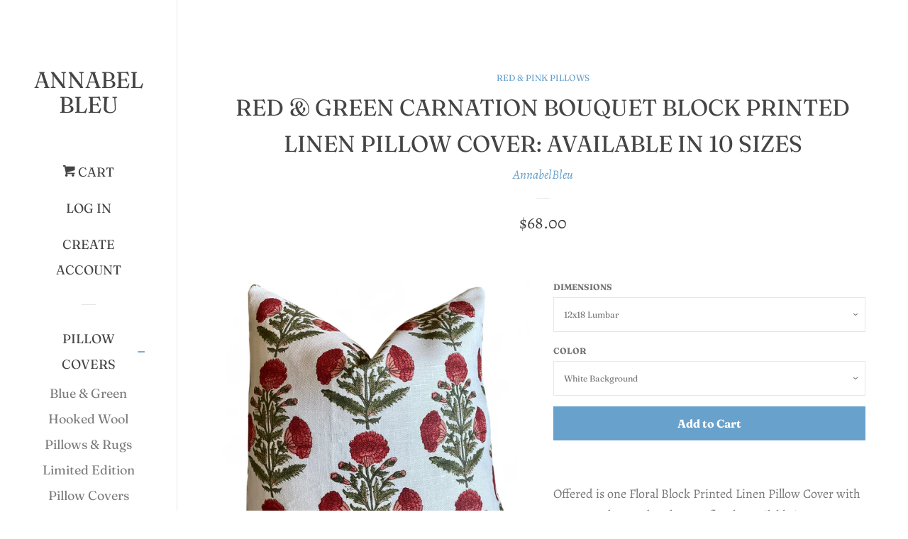

--- FILE ---
content_type: text/html; charset=utf-8
request_url: https://annabelbleu.com/collections/red-pink-pillows/products/red-green-carnation-bouquet-block-printed-linen-pillow-cover-available-in-10-sizes
body_size: 40000
content:
<!doctype html>
<!--[if lt IE 7]><html class="no-js lt-ie9 lt-ie8 lt-ie7" lang="en"> <![endif]-->
<!--[if IE 7]><html class="no-js lt-ie9 lt-ie8" lang="en"> <![endif]-->
<!--[if IE 8]><html class="no-js lt-ie9" lang="en"> <![endif]-->
<!--[if IE 9 ]><html class="ie9 no-js"> <![endif]-->
<!--[if (gt IE 9)|!(IE)]><!--> <html class="no-js"> <!--<![endif]-->
<head>
<!-- Start of Booster Apps Seo-0.1-->
<title>Red &amp; Green Carnation Bouquet Block Printed Linen Pillow Cover: Available in 10 Sizes | Annabel Bleu</title><meta name="description" content="Offered is one Floral Block Printed Linen Pillow Cover with gorgeous deep red and green florals, available in 10 standard sizes. Features deep red carnations  printed on a pure white or cream heavyweight 100% Belgian Linen basecloth. Annabel Bleu ..." /><script type="application/ld+json">
  {
    "@context": "https://schema.org",
    "@type": "Organization",
    "name": "Annabel Bleu",
    "url": "https://annabelbleu.com",
    "description": "Handmade pillows and Home Decor with a large selection of Schumacher pillows and fabric, Upholstery Fabric and more! Made in the USA","image": "https://annabelbleu.com/cdn/shop/t/3/assets/logo.png?v=364",
      "logo": "https://annabelbleu.com/cdn/shop/t/3/assets/logo.png?v=364","sameAs": ["https://facebook.com/annabelbleu", "https://instagram.com/annabelbleu", "https://pinterest.com/annabelbleu"]
  }
</script>

<script type="application/ld+json">
  {
    "@context": "https://schema.org",
    "@type": "WebSite",
    "name": "Annabel Bleu",
    "url": "https://annabelbleu.com",
    "potentialAction": {
      "@type": "SearchAction",
      "query-input": "required name=query",
      "target": "https://annabelbleu.com/search?q={query}"
    }
  }
</script><script type="application/ld+json">
  {
    "@context": "https://schema.org",
    "@type": "Product",
    "name": "Red \u0026 Green Carnation Bouquet Block Printed Linen Pillow Cover: Available in 10 Sizes",
    "brand": {"@type": "Brand","name": "AnnabelBleu"},
    "sku": "",
    "mpn": "",
    "description": "Offered is one Floral Block Printed Linen Pillow Cover with gorgeous deep red and green florals, available in 10 standard sizes. Features deep red carnations  printed on a pure white or cream heavyweight 100% Belgian Linen basecloth. Annabel Bleu exclusive fabric. \nSame fabric both sides, invisible zipper closure.\nPillow insert is not included.\nCare Info: Spot or Dry Clean only to preserve stain repellent properties and fabric crispness. If a softer crinkled linen look is desired: Machine wash cold delicate, lay flat to dry. \n\nFabric Samples available here:\nhttps:\/\/annabelbleu.com\/products\/fabric-sample-for-any-annabel-bleu-pillow?_pos=1\u0026amp;_sid=fb722f435\u0026amp;_ss=r",
    "url": "https://annabelbleu.com/products/red-green-carnation-bouquet-block-printed-linen-pillow-cover-available-in-10-sizes","image": "https://annabelbleu.com/cdn/shop/products/image_c5e9c144-aadc-4c35-92fe-ef39cadf0b6f_1826x.jpg?v=1665951681","itemCondition": "https://schema.org/NewCondition",
    "offers": [{
          "@type": "Offer","price": "68.00","priceCurrency": "USD",
          "itemCondition": "https://schema.org/NewCondition",
          "url": "https://annabelbleu.com/products/red-green-carnation-bouquet-block-printed-linen-pillow-cover-available-in-10-sizes?variant=43870265540860",
          "sku": "",
          "mpn": "",
          "availability" : "https://schema.org/InStock",
          "priceValidUntil": "2026-02-26","gtin14": ""},{
          "@type": "Offer","price": "68.00","priceCurrency": "USD",
          "itemCondition": "https://schema.org/NewCondition",
          "url": "https://annabelbleu.com/products/red-green-carnation-bouquet-block-printed-linen-pillow-cover-available-in-10-sizes?variant=43870283432188",
          "sku": "",
          "mpn": "",
          "availability" : "https://schema.org/InStock",
          "priceValidUntil": "2026-02-26","gtin14": ""},{
          "@type": "Offer","price": "68.00","priceCurrency": "USD",
          "itemCondition": "https://schema.org/NewCondition",
          "url": "https://annabelbleu.com/products/red-green-carnation-bouquet-block-printed-linen-pillow-cover-available-in-10-sizes?variant=43870265606396",
          "sku": "",
          "mpn": "",
          "availability" : "https://schema.org/InStock",
          "priceValidUntil": "2026-02-26","gtin14": ""},{
          "@type": "Offer","price": "68.00","priceCurrency": "USD",
          "itemCondition": "https://schema.org/NewCondition",
          "url": "https://annabelbleu.com/products/red-green-carnation-bouquet-block-printed-linen-pillow-cover-available-in-10-sizes?variant=43870283464956",
          "sku": "",
          "mpn": "",
          "availability" : "https://schema.org/InStock",
          "priceValidUntil": "2026-02-26","gtin14": ""},{
          "@type": "Offer","price": "84.00","priceCurrency": "USD",
          "itemCondition": "https://schema.org/NewCondition",
          "url": "https://annabelbleu.com/products/red-green-carnation-bouquet-block-printed-linen-pillow-cover-available-in-10-sizes?variant=43870265344252",
          "sku": "",
          "mpn": "",
          "availability" : "https://schema.org/InStock",
          "priceValidUntil": "2026-02-26","gtin14": ""},{
          "@type": "Offer","price": "84.00","priceCurrency": "USD",
          "itemCondition": "https://schema.org/NewCondition",
          "url": "https://annabelbleu.com/products/red-green-carnation-bouquet-block-printed-linen-pillow-cover-available-in-10-sizes?variant=43870283235580",
          "sku": "",
          "mpn": "",
          "availability" : "https://schema.org/InStock",
          "priceValidUntil": "2026-02-26","gtin14": ""},{
          "@type": "Offer","price": "88.00","priceCurrency": "USD",
          "itemCondition": "https://schema.org/NewCondition",
          "url": "https://annabelbleu.com/products/red-green-carnation-bouquet-block-printed-linen-pillow-cover-available-in-10-sizes?variant=43870265377020",
          "sku": "",
          "mpn": "",
          "availability" : "https://schema.org/InStock",
          "priceValidUntil": "2026-02-26","gtin14": ""},{
          "@type": "Offer","price": "88.00","priceCurrency": "USD",
          "itemCondition": "https://schema.org/NewCondition",
          "url": "https://annabelbleu.com/products/red-green-carnation-bouquet-block-printed-linen-pillow-cover-available-in-10-sizes?variant=43870283268348",
          "sku": "",
          "mpn": "",
          "availability" : "https://schema.org/InStock",
          "priceValidUntil": "2026-02-26","gtin14": ""},{
          "@type": "Offer","price": "92.00","priceCurrency": "USD",
          "itemCondition": "https://schema.org/NewCondition",
          "url": "https://annabelbleu.com/products/red-green-carnation-bouquet-block-printed-linen-pillow-cover-available-in-10-sizes?variant=43870265409788",
          "sku": "",
          "mpn": "",
          "availability" : "https://schema.org/InStock",
          "priceValidUntil": "2026-02-26","gtin14": ""},{
          "@type": "Offer","price": "92.00","priceCurrency": "USD",
          "itemCondition": "https://schema.org/NewCondition",
          "url": "https://annabelbleu.com/products/red-green-carnation-bouquet-block-printed-linen-pillow-cover-available-in-10-sizes?variant=43870283301116",
          "sku": "",
          "mpn": "",
          "availability" : "https://schema.org/InStock",
          "priceValidUntil": "2026-02-26","gtin14": ""},{
          "@type": "Offer","price": "96.00","priceCurrency": "USD",
          "itemCondition": "https://schema.org/NewCondition",
          "url": "https://annabelbleu.com/products/red-green-carnation-bouquet-block-printed-linen-pillow-cover-available-in-10-sizes?variant=43870265442556",
          "sku": "",
          "mpn": "",
          "availability" : "https://schema.org/InStock",
          "priceValidUntil": "2026-02-26","gtin14": ""},{
          "@type": "Offer","price": "96.00","priceCurrency": "USD",
          "itemCondition": "https://schema.org/NewCondition",
          "url": "https://annabelbleu.com/products/red-green-carnation-bouquet-block-printed-linen-pillow-cover-available-in-10-sizes?variant=43870283333884",
          "sku": "",
          "mpn": "",
          "availability" : "https://schema.org/InStock",
          "priceValidUntil": "2026-02-26","gtin14": ""},{
          "@type": "Offer","price": "100.00","priceCurrency": "USD",
          "itemCondition": "https://schema.org/NewCondition",
          "url": "https://annabelbleu.com/products/red-green-carnation-bouquet-block-printed-linen-pillow-cover-available-in-10-sizes?variant=43870265475324",
          "sku": "",
          "mpn": "",
          "availability" : "https://schema.org/InStock",
          "priceValidUntil": "2026-02-26","gtin14": ""},{
          "@type": "Offer","price": "100.00","priceCurrency": "USD",
          "itemCondition": "https://schema.org/NewCondition",
          "url": "https://annabelbleu.com/products/red-green-carnation-bouquet-block-printed-linen-pillow-cover-available-in-10-sizes?variant=43870283366652",
          "sku": "",
          "mpn": "",
          "availability" : "https://schema.org/InStock",
          "priceValidUntil": "2026-02-26","gtin14": ""},{
          "@type": "Offer","price": "105.00","priceCurrency": "USD",
          "itemCondition": "https://schema.org/NewCondition",
          "url": "https://annabelbleu.com/products/red-green-carnation-bouquet-block-printed-linen-pillow-cover-available-in-10-sizes?variant=43870265508092",
          "sku": "",
          "mpn": "",
          "availability" : "https://schema.org/InStock",
          "priceValidUntil": "2026-02-26","gtin14": ""},{
          "@type": "Offer","price": "105.00","priceCurrency": "USD",
          "itemCondition": "https://schema.org/NewCondition",
          "url": "https://annabelbleu.com/products/red-green-carnation-bouquet-block-printed-linen-pillow-cover-available-in-10-sizes?variant=43870283399420",
          "sku": "",
          "mpn": "",
          "availability" : "https://schema.org/InStock",
          "priceValidUntil": "2026-02-26","gtin14": ""},{
          "@type": "Offer","price": "115.00","priceCurrency": "USD",
          "itemCondition": "https://schema.org/NewCondition",
          "url": "https://annabelbleu.com/products/red-green-carnation-bouquet-block-printed-linen-pillow-cover-available-in-10-sizes?variant=43870265639164",
          "sku": "",
          "mpn": "",
          "availability" : "https://schema.org/InStock",
          "priceValidUntil": "2026-02-26","gtin14": ""},{
          "@type": "Offer","price": "115.00","priceCurrency": "USD",
          "itemCondition": "https://schema.org/NewCondition",
          "url": "https://annabelbleu.com/products/red-green-carnation-bouquet-block-printed-linen-pillow-cover-available-in-10-sizes?variant=43870283497724",
          "sku": "",
          "mpn": "",
          "availability" : "https://schema.org/InStock",
          "priceValidUntil": "2026-02-26","gtin14": ""},{
          "@type": "Offer","price": "96.00","priceCurrency": "USD",
          "itemCondition": "https://schema.org/NewCondition",
          "url": "https://annabelbleu.com/products/red-green-carnation-bouquet-block-printed-linen-pillow-cover-available-in-10-sizes?variant=43870265671932",
          "sku": "",
          "mpn": "",
          "availability" : "https://schema.org/InStock",
          "priceValidUntil": "2026-02-26","gtin14": ""},{
          "@type": "Offer","price": "96.00","priceCurrency": "USD",
          "itemCondition": "https://schema.org/NewCondition",
          "url": "https://annabelbleu.com/products/red-green-carnation-bouquet-block-printed-linen-pillow-cover-available-in-10-sizes?variant=43870283530492",
          "sku": "",
          "mpn": "",
          "availability" : "https://schema.org/InStock",
          "priceValidUntil": "2026-02-26","gtin14": ""}]}
</script>
<!-- end of Booster Apps SEO -->


<!-- AMPIFY-ME:START -->


    
<link rel="amphtml" href="https://amp.ampifyme.com/annabel-bleu/products/red-green-carnation-bouquet-block-printed-linen-pillow-cover-available-in-10-sizes">


<!-- AMPIFY-ME:END -->


  <!-- Basic page needs ================================================== -->
  <meta charset="utf-8">
  <meta http-equiv="X-UA-Compatible" content="IE=edge,chrome=1">

  
  <link rel="shortcut icon" href="//annabelbleu.com/cdn/shop/files/IMG_5419_32x32.jpg?v=1613558095" type="image/png" />
  

  <!-- Title and description ================================================== -->
  

  

  <!-- Social meta ================================================== -->
  <!-- /snippets/social-meta-tags.liquid -->




<meta property="og:site_name" content="Annabel Bleu">
<meta property="og:url" content="https://annabelbleu.com/products/red-green-carnation-bouquet-block-printed-linen-pillow-cover-available-in-10-sizes">
<meta property="og:title" content="Red & Green Carnation Bouquet Block Printed Linen Pillow Cover: Available in 10 Sizes">
<meta property="og:type" content="product">
<meta property="og:description" content="Offered is one Floral Block Printed Linen Pillow Cover with gorgeous deep red and green florals, available in 10 standard sizes. Features deep red carnations  printed on a pure white or cream heavyweight 100% Belgian Linen basecloth. Annabel Bleu exclusive fabric.  Same fabric both sides, invisible zipper closure. Pill">

  <meta property="og:price:amount" content="68.00">
  <meta property="og:price:currency" content="USD">

<meta property="og:image" content="http://annabelbleu.com/cdn/shop/products/image_c5e9c144-aadc-4c35-92fe-ef39cadf0b6f_1200x1200.jpg?v=1665951681"><meta property="og:image" content="http://annabelbleu.com/cdn/shop/products/image_b74c5fed-47ea-4f51-92e6-a1b70f3c49c5_1200x1200.heic?v=1665951001"><meta property="og:image" content="http://annabelbleu.com/cdn/shop/products/image_27d9b3db-a577-45b0-973b-8ad0cf58cb43_1200x1200.png?v=1665951001">
<meta property="og:image:secure_url" content="https://annabelbleu.com/cdn/shop/products/image_c5e9c144-aadc-4c35-92fe-ef39cadf0b6f_1200x1200.jpg?v=1665951681"><meta property="og:image:secure_url" content="https://annabelbleu.com/cdn/shop/products/image_b74c5fed-47ea-4f51-92e6-a1b70f3c49c5_1200x1200.heic?v=1665951001"><meta property="og:image:secure_url" content="https://annabelbleu.com/cdn/shop/products/image_27d9b3db-a577-45b0-973b-8ad0cf58cb43_1200x1200.png?v=1665951001">


<meta name="twitter:card" content="summary_large_image">
<meta name="twitter:title" content="Red & Green Carnation Bouquet Block Printed Linen Pillow Cover: Available in 10 Sizes">
<meta name="twitter:description" content="Offered is one Floral Block Printed Linen Pillow Cover with gorgeous deep red and green florals, available in 10 standard sizes. Features deep red carnations  printed on a pure white or cream heavyweight 100% Belgian Linen basecloth. Annabel Bleu exclusive fabric.  Same fabric both sides, invisible zipper closure. Pill">


  <!-- Helpers ================================================== -->
  <link rel="canonical" href="https://annabelbleu.com/products/red-green-carnation-bouquet-block-printed-linen-pillow-cover-available-in-10-sizes">
  <meta name="viewport" content="width=device-width, initial-scale=1, shrink-to-fit=no">

  
    <!-- Ajaxify Cart Plugin ================================================== -->
    <link href="//annabelbleu.com/cdn/shop/t/3/assets/ajaxify.scss.css?v=41556943509569243611646755407" rel="stylesheet" type="text/css" media="all" />
  

  <!-- CSS ================================================== -->
  <link href="//annabelbleu.com/cdn/shop/t/3/assets/timber.scss.css?v=50431684886496569931765333899" rel="stylesheet" type="text/css" media="all" />

  <script>
    window.theme = window.theme || {};

    var theme = {
      cartType: 'drawer',
      moneyFormat: "${{amount}}",
      currentTemplate: 'product',
      variables: {
        mediaQuerySmall: 'screen and (max-width: 480px)',
        bpSmall: false
      }
    }

    document.documentElement.className = document.documentElement.className.replace('no-js', 'js');
  </script>

  <!-- Header hook for plugins ================================================== -->
  <script>window.performance && window.performance.mark && window.performance.mark('shopify.content_for_header.start');</script><meta name="google-site-verification" content="yAxZhd9Yx-sRIe8SdJdZu38BF3BhDTLgJusDnQkvJ0o">
<meta id="shopify-digital-wallet" name="shopify-digital-wallet" content="/1587511379/digital_wallets/dialog">
<meta name="shopify-checkout-api-token" content="7c872eb99d7f0ff692808b689eb13601">
<meta id="in-context-paypal-metadata" data-shop-id="1587511379" data-venmo-supported="false" data-environment="production" data-locale="en_US" data-paypal-v4="true" data-currency="USD">
<link rel="alternate" hreflang="x-default" href="https://annabelbleu.com/products/red-green-carnation-bouquet-block-printed-linen-pillow-cover-available-in-10-sizes">
<link rel="alternate" hreflang="en" href="https://annabelbleu.com/products/red-green-carnation-bouquet-block-printed-linen-pillow-cover-available-in-10-sizes">
<link rel="alternate" hreflang="en-JP" href="https://annabelbleu.com/en-jp/products/red-green-carnation-bouquet-block-printed-linen-pillow-cover-available-in-10-sizes">
<link rel="alternate" type="application/json+oembed" href="https://annabelbleu.com/products/red-green-carnation-bouquet-block-printed-linen-pillow-cover-available-in-10-sizes.oembed">
<script async="async" src="/checkouts/internal/preloads.js?locale=en-US"></script>
<link rel="preconnect" href="https://shop.app" crossorigin="anonymous">
<script async="async" src="https://shop.app/checkouts/internal/preloads.js?locale=en-US&shop_id=1587511379" crossorigin="anonymous"></script>
<script id="apple-pay-shop-capabilities" type="application/json">{"shopId":1587511379,"countryCode":"US","currencyCode":"USD","merchantCapabilities":["supports3DS"],"merchantId":"gid:\/\/shopify\/Shop\/1587511379","merchantName":"Annabel Bleu","requiredBillingContactFields":["postalAddress","email"],"requiredShippingContactFields":["postalAddress","email"],"shippingType":"shipping","supportedNetworks":["visa","masterCard","discover","elo","jcb"],"total":{"type":"pending","label":"Annabel Bleu","amount":"1.00"},"shopifyPaymentsEnabled":true,"supportsSubscriptions":true}</script>
<script id="shopify-features" type="application/json">{"accessToken":"7c872eb99d7f0ff692808b689eb13601","betas":["rich-media-storefront-analytics"],"domain":"annabelbleu.com","predictiveSearch":true,"shopId":1587511379,"locale":"en"}</script>
<script>var Shopify = Shopify || {};
Shopify.shop = "annabel-bleu.myshopify.com";
Shopify.locale = "en";
Shopify.currency = {"active":"USD","rate":"1.0"};
Shopify.country = "US";
Shopify.theme = {"name":"Pop with Installments message","id":131276865788,"schema_name":"Pop","schema_version":"7.1.0","theme_store_id":719,"role":"main"};
Shopify.theme.handle = "null";
Shopify.theme.style = {"id":null,"handle":null};
Shopify.cdnHost = "annabelbleu.com/cdn";
Shopify.routes = Shopify.routes || {};
Shopify.routes.root = "/";</script>
<script type="module">!function(o){(o.Shopify=o.Shopify||{}).modules=!0}(window);</script>
<script>!function(o){function n(){var o=[];function n(){o.push(Array.prototype.slice.apply(arguments))}return n.q=o,n}var t=o.Shopify=o.Shopify||{};t.loadFeatures=n(),t.autoloadFeatures=n()}(window);</script>
<script>
  window.ShopifyPay = window.ShopifyPay || {};
  window.ShopifyPay.apiHost = "shop.app\/pay";
  window.ShopifyPay.redirectState = null;
</script>
<script id="shop-js-analytics" type="application/json">{"pageType":"product"}</script>
<script defer="defer" async type="module" src="//annabelbleu.com/cdn/shopifycloud/shop-js/modules/v2/client.init-shop-cart-sync_BT-GjEfc.en.esm.js"></script>
<script defer="defer" async type="module" src="//annabelbleu.com/cdn/shopifycloud/shop-js/modules/v2/chunk.common_D58fp_Oc.esm.js"></script>
<script defer="defer" async type="module" src="//annabelbleu.com/cdn/shopifycloud/shop-js/modules/v2/chunk.modal_xMitdFEc.esm.js"></script>
<script type="module">
  await import("//annabelbleu.com/cdn/shopifycloud/shop-js/modules/v2/client.init-shop-cart-sync_BT-GjEfc.en.esm.js");
await import("//annabelbleu.com/cdn/shopifycloud/shop-js/modules/v2/chunk.common_D58fp_Oc.esm.js");
await import("//annabelbleu.com/cdn/shopifycloud/shop-js/modules/v2/chunk.modal_xMitdFEc.esm.js");

  window.Shopify.SignInWithShop?.initShopCartSync?.({"fedCMEnabled":true,"windoidEnabled":true});

</script>
<script defer="defer" async type="module" src="//annabelbleu.com/cdn/shopifycloud/shop-js/modules/v2/client.payment-terms_Ci9AEqFq.en.esm.js"></script>
<script defer="defer" async type="module" src="//annabelbleu.com/cdn/shopifycloud/shop-js/modules/v2/chunk.common_D58fp_Oc.esm.js"></script>
<script defer="defer" async type="module" src="//annabelbleu.com/cdn/shopifycloud/shop-js/modules/v2/chunk.modal_xMitdFEc.esm.js"></script>
<script type="module">
  await import("//annabelbleu.com/cdn/shopifycloud/shop-js/modules/v2/client.payment-terms_Ci9AEqFq.en.esm.js");
await import("//annabelbleu.com/cdn/shopifycloud/shop-js/modules/v2/chunk.common_D58fp_Oc.esm.js");
await import("//annabelbleu.com/cdn/shopifycloud/shop-js/modules/v2/chunk.modal_xMitdFEc.esm.js");

  
</script>
<script>
  window.Shopify = window.Shopify || {};
  if (!window.Shopify.featureAssets) window.Shopify.featureAssets = {};
  window.Shopify.featureAssets['shop-js'] = {"shop-cart-sync":["modules/v2/client.shop-cart-sync_DZOKe7Ll.en.esm.js","modules/v2/chunk.common_D58fp_Oc.esm.js","modules/v2/chunk.modal_xMitdFEc.esm.js"],"init-fed-cm":["modules/v2/client.init-fed-cm_B6oLuCjv.en.esm.js","modules/v2/chunk.common_D58fp_Oc.esm.js","modules/v2/chunk.modal_xMitdFEc.esm.js"],"shop-cash-offers":["modules/v2/client.shop-cash-offers_D2sdYoxE.en.esm.js","modules/v2/chunk.common_D58fp_Oc.esm.js","modules/v2/chunk.modal_xMitdFEc.esm.js"],"shop-login-button":["modules/v2/client.shop-login-button_QeVjl5Y3.en.esm.js","modules/v2/chunk.common_D58fp_Oc.esm.js","modules/v2/chunk.modal_xMitdFEc.esm.js"],"pay-button":["modules/v2/client.pay-button_DXTOsIq6.en.esm.js","modules/v2/chunk.common_D58fp_Oc.esm.js","modules/v2/chunk.modal_xMitdFEc.esm.js"],"shop-button":["modules/v2/client.shop-button_DQZHx9pm.en.esm.js","modules/v2/chunk.common_D58fp_Oc.esm.js","modules/v2/chunk.modal_xMitdFEc.esm.js"],"avatar":["modules/v2/client.avatar_BTnouDA3.en.esm.js"],"init-windoid":["modules/v2/client.init-windoid_CR1B-cfM.en.esm.js","modules/v2/chunk.common_D58fp_Oc.esm.js","modules/v2/chunk.modal_xMitdFEc.esm.js"],"init-shop-for-new-customer-accounts":["modules/v2/client.init-shop-for-new-customer-accounts_C_vY_xzh.en.esm.js","modules/v2/client.shop-login-button_QeVjl5Y3.en.esm.js","modules/v2/chunk.common_D58fp_Oc.esm.js","modules/v2/chunk.modal_xMitdFEc.esm.js"],"init-shop-email-lookup-coordinator":["modules/v2/client.init-shop-email-lookup-coordinator_BI7n9ZSv.en.esm.js","modules/v2/chunk.common_D58fp_Oc.esm.js","modules/v2/chunk.modal_xMitdFEc.esm.js"],"init-shop-cart-sync":["modules/v2/client.init-shop-cart-sync_BT-GjEfc.en.esm.js","modules/v2/chunk.common_D58fp_Oc.esm.js","modules/v2/chunk.modal_xMitdFEc.esm.js"],"shop-toast-manager":["modules/v2/client.shop-toast-manager_DiYdP3xc.en.esm.js","modules/v2/chunk.common_D58fp_Oc.esm.js","modules/v2/chunk.modal_xMitdFEc.esm.js"],"init-customer-accounts":["modules/v2/client.init-customer-accounts_D9ZNqS-Q.en.esm.js","modules/v2/client.shop-login-button_QeVjl5Y3.en.esm.js","modules/v2/chunk.common_D58fp_Oc.esm.js","modules/v2/chunk.modal_xMitdFEc.esm.js"],"init-customer-accounts-sign-up":["modules/v2/client.init-customer-accounts-sign-up_iGw4briv.en.esm.js","modules/v2/client.shop-login-button_QeVjl5Y3.en.esm.js","modules/v2/chunk.common_D58fp_Oc.esm.js","modules/v2/chunk.modal_xMitdFEc.esm.js"],"shop-follow-button":["modules/v2/client.shop-follow-button_CqMgW2wH.en.esm.js","modules/v2/chunk.common_D58fp_Oc.esm.js","modules/v2/chunk.modal_xMitdFEc.esm.js"],"checkout-modal":["modules/v2/client.checkout-modal_xHeaAweL.en.esm.js","modules/v2/chunk.common_D58fp_Oc.esm.js","modules/v2/chunk.modal_xMitdFEc.esm.js"],"shop-login":["modules/v2/client.shop-login_D91U-Q7h.en.esm.js","modules/v2/chunk.common_D58fp_Oc.esm.js","modules/v2/chunk.modal_xMitdFEc.esm.js"],"lead-capture":["modules/v2/client.lead-capture_BJmE1dJe.en.esm.js","modules/v2/chunk.common_D58fp_Oc.esm.js","modules/v2/chunk.modal_xMitdFEc.esm.js"],"payment-terms":["modules/v2/client.payment-terms_Ci9AEqFq.en.esm.js","modules/v2/chunk.common_D58fp_Oc.esm.js","modules/v2/chunk.modal_xMitdFEc.esm.js"]};
</script>
<script id="__st">var __st={"a":1587511379,"offset":-28800,"reqid":"458d7a53-d54d-4361-b063-38b1344741d2-1769502405","pageurl":"annabelbleu.com\/collections\/red-pink-pillows\/products\/red-green-carnation-bouquet-block-printed-linen-pillow-cover-available-in-10-sizes","u":"33f2c41af959","p":"product","rtyp":"product","rid":7900473295100};</script>
<script>window.ShopifyPaypalV4VisibilityTracking = true;</script>
<script id="captcha-bootstrap">!function(){'use strict';const t='contact',e='account',n='new_comment',o=[[t,t],['blogs',n],['comments',n],[t,'customer']],c=[[e,'customer_login'],[e,'guest_login'],[e,'recover_customer_password'],[e,'create_customer']],r=t=>t.map((([t,e])=>`form[action*='/${t}']:not([data-nocaptcha='true']) input[name='form_type'][value='${e}']`)).join(','),a=t=>()=>t?[...document.querySelectorAll(t)].map((t=>t.form)):[];function s(){const t=[...o],e=r(t);return a(e)}const i='password',u='form_key',d=['recaptcha-v3-token','g-recaptcha-response','h-captcha-response',i],f=()=>{try{return window.sessionStorage}catch{return}},m='__shopify_v',_=t=>t.elements[u];function p(t,e,n=!1){try{const o=window.sessionStorage,c=JSON.parse(o.getItem(e)),{data:r}=function(t){const{data:e,action:n}=t;return t[m]||n?{data:e,action:n}:{data:t,action:n}}(c);for(const[e,n]of Object.entries(r))t.elements[e]&&(t.elements[e].value=n);n&&o.removeItem(e)}catch(o){console.error('form repopulation failed',{error:o})}}const l='form_type',E='cptcha';function T(t){t.dataset[E]=!0}const w=window,h=w.document,L='Shopify',v='ce_forms',y='captcha';let A=!1;((t,e)=>{const n=(g='f06e6c50-85a8-45c8-87d0-21a2b65856fe',I='https://cdn.shopify.com/shopifycloud/storefront-forms-hcaptcha/ce_storefront_forms_captcha_hcaptcha.v1.5.2.iife.js',D={infoText:'Protected by hCaptcha',privacyText:'Privacy',termsText:'Terms'},(t,e,n)=>{const o=w[L][v],c=o.bindForm;if(c)return c(t,g,e,D).then(n);var r;o.q.push([[t,g,e,D],n]),r=I,A||(h.body.append(Object.assign(h.createElement('script'),{id:'captcha-provider',async:!0,src:r})),A=!0)});var g,I,D;w[L]=w[L]||{},w[L][v]=w[L][v]||{},w[L][v].q=[],w[L][y]=w[L][y]||{},w[L][y].protect=function(t,e){n(t,void 0,e),T(t)},Object.freeze(w[L][y]),function(t,e,n,w,h,L){const[v,y,A,g]=function(t,e,n){const i=e?o:[],u=t?c:[],d=[...i,...u],f=r(d),m=r(i),_=r(d.filter((([t,e])=>n.includes(e))));return[a(f),a(m),a(_),s()]}(w,h,L),I=t=>{const e=t.target;return e instanceof HTMLFormElement?e:e&&e.form},D=t=>v().includes(t);t.addEventListener('submit',(t=>{const e=I(t);if(!e)return;const n=D(e)&&!e.dataset.hcaptchaBound&&!e.dataset.recaptchaBound,o=_(e),c=g().includes(e)&&(!o||!o.value);(n||c)&&t.preventDefault(),c&&!n&&(function(t){try{if(!f())return;!function(t){const e=f();if(!e)return;const n=_(t);if(!n)return;const o=n.value;o&&e.removeItem(o)}(t);const e=Array.from(Array(32),(()=>Math.random().toString(36)[2])).join('');!function(t,e){_(t)||t.append(Object.assign(document.createElement('input'),{type:'hidden',name:u})),t.elements[u].value=e}(t,e),function(t,e){const n=f();if(!n)return;const o=[...t.querySelectorAll(`input[type='${i}']`)].map((({name:t})=>t)),c=[...d,...o],r={};for(const[a,s]of new FormData(t).entries())c.includes(a)||(r[a]=s);n.setItem(e,JSON.stringify({[m]:1,action:t.action,data:r}))}(t,e)}catch(e){console.error('failed to persist form',e)}}(e),e.submit())}));const S=(t,e)=>{t&&!t.dataset[E]&&(n(t,e.some((e=>e===t))),T(t))};for(const o of['focusin','change'])t.addEventListener(o,(t=>{const e=I(t);D(e)&&S(e,y())}));const B=e.get('form_key'),M=e.get(l),P=B&&M;t.addEventListener('DOMContentLoaded',(()=>{const t=y();if(P)for(const e of t)e.elements[l].value===M&&p(e,B);[...new Set([...A(),...v().filter((t=>'true'===t.dataset.shopifyCaptcha))])].forEach((e=>S(e,t)))}))}(h,new URLSearchParams(w.location.search),n,t,e,['guest_login'])})(!0,!0)}();</script>
<script integrity="sha256-4kQ18oKyAcykRKYeNunJcIwy7WH5gtpwJnB7kiuLZ1E=" data-source-attribution="shopify.loadfeatures" defer="defer" src="//annabelbleu.com/cdn/shopifycloud/storefront/assets/storefront/load_feature-a0a9edcb.js" crossorigin="anonymous"></script>
<script crossorigin="anonymous" defer="defer" src="//annabelbleu.com/cdn/shopifycloud/storefront/assets/shopify_pay/storefront-65b4c6d7.js?v=20250812"></script>
<script data-source-attribution="shopify.dynamic_checkout.dynamic.init">var Shopify=Shopify||{};Shopify.PaymentButton=Shopify.PaymentButton||{isStorefrontPortableWallets:!0,init:function(){window.Shopify.PaymentButton.init=function(){};var t=document.createElement("script");t.src="https://annabelbleu.com/cdn/shopifycloud/portable-wallets/latest/portable-wallets.en.js",t.type="module",document.head.appendChild(t)}};
</script>
<script data-source-attribution="shopify.dynamic_checkout.buyer_consent">
  function portableWalletsHideBuyerConsent(e){var t=document.getElementById("shopify-buyer-consent"),n=document.getElementById("shopify-subscription-policy-button");t&&n&&(t.classList.add("hidden"),t.setAttribute("aria-hidden","true"),n.removeEventListener("click",e))}function portableWalletsShowBuyerConsent(e){var t=document.getElementById("shopify-buyer-consent"),n=document.getElementById("shopify-subscription-policy-button");t&&n&&(t.classList.remove("hidden"),t.removeAttribute("aria-hidden"),n.addEventListener("click",e))}window.Shopify?.PaymentButton&&(window.Shopify.PaymentButton.hideBuyerConsent=portableWalletsHideBuyerConsent,window.Shopify.PaymentButton.showBuyerConsent=portableWalletsShowBuyerConsent);
</script>
<script data-source-attribution="shopify.dynamic_checkout.cart.bootstrap">document.addEventListener("DOMContentLoaded",(function(){function t(){return document.querySelector("shopify-accelerated-checkout-cart, shopify-accelerated-checkout")}if(t())Shopify.PaymentButton.init();else{new MutationObserver((function(e,n){t()&&(Shopify.PaymentButton.init(),n.disconnect())})).observe(document.body,{childList:!0,subtree:!0})}}));
</script>
<script id='scb4127' type='text/javascript' async='' src='https://annabelbleu.com/cdn/shopifycloud/privacy-banner/storefront-banner.js'></script><link id="shopify-accelerated-checkout-styles" rel="stylesheet" media="screen" href="https://annabelbleu.com/cdn/shopifycloud/portable-wallets/latest/accelerated-checkout-backwards-compat.css" crossorigin="anonymous">
<style id="shopify-accelerated-checkout-cart">
        #shopify-buyer-consent {
  margin-top: 1em;
  display: inline-block;
  width: 100%;
}

#shopify-buyer-consent.hidden {
  display: none;
}

#shopify-subscription-policy-button {
  background: none;
  border: none;
  padding: 0;
  text-decoration: underline;
  font-size: inherit;
  cursor: pointer;
}

#shopify-subscription-policy-button::before {
  box-shadow: none;
}

      </style>

<script>window.performance && window.performance.mark && window.performance.mark('shopify.content_for_header.end');</script>

  
<!--[if lt IE 9]>
<script src="//cdnjs.cloudflare.com/ajax/libs/html5shiv/3.7.2/html5shiv.min.js" type="text/javascript"></script>
<![endif]-->


  
  

  
  <script src="//annabelbleu.com/cdn/shop/t/3/assets/jquery-2.2.3.min.js?v=58211863146907186831646755392" type="text/javascript"></script>
  <script src="//annabelbleu.com/cdn/shop/t/3/assets/modernizr.min.js?v=520786850485634651646755394" type="text/javascript"></script>

  <!--[if (gt IE 9)|!(IE)]><!--><script src="//annabelbleu.com/cdn/shop/t/3/assets/lazysizes.min.js?v=177476512571513845041646755393" async="async"></script><!--<![endif]-->
  <!--[if lte IE 9]><script src="//annabelbleu.com/cdn/shop/t/3/assets/lazysizes.min.js?v=177476512571513845041646755393"></script><![endif]-->

  <!--[if (gt IE 9)|!(IE)]><!--><script src="//annabelbleu.com/cdn/shop/t/3/assets/theme.js?v=143665128681346883511646755396" defer="defer"></script><!--<![endif]-->
  <!--[if lte IE 9]><script src="//annabelbleu.com/cdn/shop/t/3/assets/theme.js?v=143665128681346883511646755396"></script><![endif]-->

<link href="https://monorail-edge.shopifysvc.com" rel="dns-prefetch">
<script>(function(){if ("sendBeacon" in navigator && "performance" in window) {try {var session_token_from_headers = performance.getEntriesByType('navigation')[0].serverTiming.find(x => x.name == '_s').description;} catch {var session_token_from_headers = undefined;}var session_cookie_matches = document.cookie.match(/_shopify_s=([^;]*)/);var session_token_from_cookie = session_cookie_matches && session_cookie_matches.length === 2 ? session_cookie_matches[1] : "";var session_token = session_token_from_headers || session_token_from_cookie || "";function handle_abandonment_event(e) {var entries = performance.getEntries().filter(function(entry) {return /monorail-edge.shopifysvc.com/.test(entry.name);});if (!window.abandonment_tracked && entries.length === 0) {window.abandonment_tracked = true;var currentMs = Date.now();var navigation_start = performance.timing.navigationStart;var payload = {shop_id: 1587511379,url: window.location.href,navigation_start,duration: currentMs - navigation_start,session_token,page_type: "product"};window.navigator.sendBeacon("https://monorail-edge.shopifysvc.com/v1/produce", JSON.stringify({schema_id: "online_store_buyer_site_abandonment/1.1",payload: payload,metadata: {event_created_at_ms: currentMs,event_sent_at_ms: currentMs}}));}}window.addEventListener('pagehide', handle_abandonment_event);}}());</script>
<script id="web-pixels-manager-setup">(function e(e,d,r,n,o){if(void 0===o&&(o={}),!Boolean(null===(a=null===(i=window.Shopify)||void 0===i?void 0:i.analytics)||void 0===a?void 0:a.replayQueue)){var i,a;window.Shopify=window.Shopify||{};var t=window.Shopify;t.analytics=t.analytics||{};var s=t.analytics;s.replayQueue=[],s.publish=function(e,d,r){return s.replayQueue.push([e,d,r]),!0};try{self.performance.mark("wpm:start")}catch(e){}var l=function(){var e={modern:/Edge?\/(1{2}[4-9]|1[2-9]\d|[2-9]\d{2}|\d{4,})\.\d+(\.\d+|)|Firefox\/(1{2}[4-9]|1[2-9]\d|[2-9]\d{2}|\d{4,})\.\d+(\.\d+|)|Chrom(ium|e)\/(9{2}|\d{3,})\.\d+(\.\d+|)|(Maci|X1{2}).+ Version\/(15\.\d+|(1[6-9]|[2-9]\d|\d{3,})\.\d+)([,.]\d+|)( \(\w+\)|)( Mobile\/\w+|) Safari\/|Chrome.+OPR\/(9{2}|\d{3,})\.\d+\.\d+|(CPU[ +]OS|iPhone[ +]OS|CPU[ +]iPhone|CPU IPhone OS|CPU iPad OS)[ +]+(15[._]\d+|(1[6-9]|[2-9]\d|\d{3,})[._]\d+)([._]\d+|)|Android:?[ /-](13[3-9]|1[4-9]\d|[2-9]\d{2}|\d{4,})(\.\d+|)(\.\d+|)|Android.+Firefox\/(13[5-9]|1[4-9]\d|[2-9]\d{2}|\d{4,})\.\d+(\.\d+|)|Android.+Chrom(ium|e)\/(13[3-9]|1[4-9]\d|[2-9]\d{2}|\d{4,})\.\d+(\.\d+|)|SamsungBrowser\/([2-9]\d|\d{3,})\.\d+/,legacy:/Edge?\/(1[6-9]|[2-9]\d|\d{3,})\.\d+(\.\d+|)|Firefox\/(5[4-9]|[6-9]\d|\d{3,})\.\d+(\.\d+|)|Chrom(ium|e)\/(5[1-9]|[6-9]\d|\d{3,})\.\d+(\.\d+|)([\d.]+$|.*Safari\/(?![\d.]+ Edge\/[\d.]+$))|(Maci|X1{2}).+ Version\/(10\.\d+|(1[1-9]|[2-9]\d|\d{3,})\.\d+)([,.]\d+|)( \(\w+\)|)( Mobile\/\w+|) Safari\/|Chrome.+OPR\/(3[89]|[4-9]\d|\d{3,})\.\d+\.\d+|(CPU[ +]OS|iPhone[ +]OS|CPU[ +]iPhone|CPU IPhone OS|CPU iPad OS)[ +]+(10[._]\d+|(1[1-9]|[2-9]\d|\d{3,})[._]\d+)([._]\d+|)|Android:?[ /-](13[3-9]|1[4-9]\d|[2-9]\d{2}|\d{4,})(\.\d+|)(\.\d+|)|Mobile Safari.+OPR\/([89]\d|\d{3,})\.\d+\.\d+|Android.+Firefox\/(13[5-9]|1[4-9]\d|[2-9]\d{2}|\d{4,})\.\d+(\.\d+|)|Android.+Chrom(ium|e)\/(13[3-9]|1[4-9]\d|[2-9]\d{2}|\d{4,})\.\d+(\.\d+|)|Android.+(UC? ?Browser|UCWEB|U3)[ /]?(15\.([5-9]|\d{2,})|(1[6-9]|[2-9]\d|\d{3,})\.\d+)\.\d+|SamsungBrowser\/(5\.\d+|([6-9]|\d{2,})\.\d+)|Android.+MQ{2}Browser\/(14(\.(9|\d{2,})|)|(1[5-9]|[2-9]\d|\d{3,})(\.\d+|))(\.\d+|)|K[Aa][Ii]OS\/(3\.\d+|([4-9]|\d{2,})\.\d+)(\.\d+|)/},d=e.modern,r=e.legacy,n=navigator.userAgent;return n.match(d)?"modern":n.match(r)?"legacy":"unknown"}(),u="modern"===l?"modern":"legacy",c=(null!=n?n:{modern:"",legacy:""})[u],f=function(e){return[e.baseUrl,"/wpm","/b",e.hashVersion,"modern"===e.buildTarget?"m":"l",".js"].join("")}({baseUrl:d,hashVersion:r,buildTarget:u}),m=function(e){var d=e.version,r=e.bundleTarget,n=e.surface,o=e.pageUrl,i=e.monorailEndpoint;return{emit:function(e){var a=e.status,t=e.errorMsg,s=(new Date).getTime(),l=JSON.stringify({metadata:{event_sent_at_ms:s},events:[{schema_id:"web_pixels_manager_load/3.1",payload:{version:d,bundle_target:r,page_url:o,status:a,surface:n,error_msg:t},metadata:{event_created_at_ms:s}}]});if(!i)return console&&console.warn&&console.warn("[Web Pixels Manager] No Monorail endpoint provided, skipping logging."),!1;try{return self.navigator.sendBeacon.bind(self.navigator)(i,l)}catch(e){}var u=new XMLHttpRequest;try{return u.open("POST",i,!0),u.setRequestHeader("Content-Type","text/plain"),u.send(l),!0}catch(e){return console&&console.warn&&console.warn("[Web Pixels Manager] Got an unhandled error while logging to Monorail."),!1}}}}({version:r,bundleTarget:l,surface:e.surface,pageUrl:self.location.href,monorailEndpoint:e.monorailEndpoint});try{o.browserTarget=l,function(e){var d=e.src,r=e.async,n=void 0===r||r,o=e.onload,i=e.onerror,a=e.sri,t=e.scriptDataAttributes,s=void 0===t?{}:t,l=document.createElement("script"),u=document.querySelector("head"),c=document.querySelector("body");if(l.async=n,l.src=d,a&&(l.integrity=a,l.crossOrigin="anonymous"),s)for(var f in s)if(Object.prototype.hasOwnProperty.call(s,f))try{l.dataset[f]=s[f]}catch(e){}if(o&&l.addEventListener("load",o),i&&l.addEventListener("error",i),u)u.appendChild(l);else{if(!c)throw new Error("Did not find a head or body element to append the script");c.appendChild(l)}}({src:f,async:!0,onload:function(){if(!function(){var e,d;return Boolean(null===(d=null===(e=window.Shopify)||void 0===e?void 0:e.analytics)||void 0===d?void 0:d.initialized)}()){var d=window.webPixelsManager.init(e)||void 0;if(d){var r=window.Shopify.analytics;r.replayQueue.forEach((function(e){var r=e[0],n=e[1],o=e[2];d.publishCustomEvent(r,n,o)})),r.replayQueue=[],r.publish=d.publishCustomEvent,r.visitor=d.visitor,r.initialized=!0}}},onerror:function(){return m.emit({status:"failed",errorMsg:"".concat(f," has failed to load")})},sri:function(e){var d=/^sha384-[A-Za-z0-9+/=]+$/;return"string"==typeof e&&d.test(e)}(c)?c:"",scriptDataAttributes:o}),m.emit({status:"loading"})}catch(e){m.emit({status:"failed",errorMsg:(null==e?void 0:e.message)||"Unknown error"})}}})({shopId: 1587511379,storefrontBaseUrl: "https://annabelbleu.com",extensionsBaseUrl: "https://extensions.shopifycdn.com/cdn/shopifycloud/web-pixels-manager",monorailEndpoint: "https://monorail-edge.shopifysvc.com/unstable/produce_batch",surface: "storefront-renderer",enabledBetaFlags: ["2dca8a86"],webPixelsConfigList: [{"id":"392003836","configuration":"{\"config\":\"{\\\"pixel_id\\\":\\\"AW-792945450\\\",\\\"target_country\\\":\\\"US\\\",\\\"gtag_events\\\":[{\\\"type\\\":\\\"search\\\",\\\"action_label\\\":\\\"AW-792945450\\\/jFavCJLK98gBEKrGjfoC\\\"},{\\\"type\\\":\\\"begin_checkout\\\",\\\"action_label\\\":\\\"AW-792945450\\\/DJU8CI_K98gBEKrGjfoC\\\"},{\\\"type\\\":\\\"view_item\\\",\\\"action_label\\\":[\\\"AW-792945450\\\/8zYNCInK98gBEKrGjfoC\\\",\\\"MC-1PX7CWKHQY\\\"]},{\\\"type\\\":\\\"purchase\\\",\\\"action_label\\\":[\\\"AW-792945450\\\/nYj4CIbK98gBEKrGjfoC\\\",\\\"MC-1PX7CWKHQY\\\"]},{\\\"type\\\":\\\"page_view\\\",\\\"action_label\\\":[\\\"AW-792945450\\\/LI2nCIPK98gBEKrGjfoC\\\",\\\"MC-1PX7CWKHQY\\\"]},{\\\"type\\\":\\\"add_payment_info\\\",\\\"action_label\\\":\\\"AW-792945450\\\/eQmkCJXK98gBEKrGjfoC\\\"},{\\\"type\\\":\\\"add_to_cart\\\",\\\"action_label\\\":\\\"AW-792945450\\\/B2NTCIzK98gBEKrGjfoC\\\"}],\\\"enable_monitoring_mode\\\":false}\"}","eventPayloadVersion":"v1","runtimeContext":"OPEN","scriptVersion":"b2a88bafab3e21179ed38636efcd8a93","type":"APP","apiClientId":1780363,"privacyPurposes":[],"dataSharingAdjustments":{"protectedCustomerApprovalScopes":["read_customer_address","read_customer_email","read_customer_name","read_customer_personal_data","read_customer_phone"]}},{"id":"226459900","configuration":"{\"pixel_id\":\"251498485682556\",\"pixel_type\":\"facebook_pixel\",\"metaapp_system_user_token\":\"-\"}","eventPayloadVersion":"v1","runtimeContext":"OPEN","scriptVersion":"ca16bc87fe92b6042fbaa3acc2fbdaa6","type":"APP","apiClientId":2329312,"privacyPurposes":["ANALYTICS","MARKETING","SALE_OF_DATA"],"dataSharingAdjustments":{"protectedCustomerApprovalScopes":["read_customer_address","read_customer_email","read_customer_name","read_customer_personal_data","read_customer_phone"]}},{"id":"94929148","configuration":"{\"tagID\":\"2621249284460\"}","eventPayloadVersion":"v1","runtimeContext":"STRICT","scriptVersion":"18031546ee651571ed29edbe71a3550b","type":"APP","apiClientId":3009811,"privacyPurposes":["ANALYTICS","MARKETING","SALE_OF_DATA"],"dataSharingAdjustments":{"protectedCustomerApprovalScopes":["read_customer_address","read_customer_email","read_customer_name","read_customer_personal_data","read_customer_phone"]}},{"id":"60588284","eventPayloadVersion":"v1","runtimeContext":"LAX","scriptVersion":"1","type":"CUSTOM","privacyPurposes":["MARKETING"],"name":"Meta pixel (migrated)"},{"id":"shopify-app-pixel","configuration":"{}","eventPayloadVersion":"v1","runtimeContext":"STRICT","scriptVersion":"0450","apiClientId":"shopify-pixel","type":"APP","privacyPurposes":["ANALYTICS","MARKETING"]},{"id":"shopify-custom-pixel","eventPayloadVersion":"v1","runtimeContext":"LAX","scriptVersion":"0450","apiClientId":"shopify-pixel","type":"CUSTOM","privacyPurposes":["ANALYTICS","MARKETING"]}],isMerchantRequest: false,initData: {"shop":{"name":"Annabel Bleu","paymentSettings":{"currencyCode":"USD"},"myshopifyDomain":"annabel-bleu.myshopify.com","countryCode":"US","storefrontUrl":"https:\/\/annabelbleu.com"},"customer":null,"cart":null,"checkout":null,"productVariants":[{"price":{"amount":68.0,"currencyCode":"USD"},"product":{"title":"Red \u0026 Green Carnation Bouquet Block Printed Linen Pillow Cover: Available in 10 Sizes","vendor":"AnnabelBleu","id":"7900473295100","untranslatedTitle":"Red \u0026 Green Carnation Bouquet Block Printed Linen Pillow Cover: Available in 10 Sizes","url":"\/products\/red-green-carnation-bouquet-block-printed-linen-pillow-cover-available-in-10-sizes","type":"Blue \u0026 Green Pillows"},"id":"43870265540860","image":{"src":"\/\/annabelbleu.com\/cdn\/shop\/products\/image_c5e9c144-aadc-4c35-92fe-ef39cadf0b6f.jpg?v=1665951681"},"sku":null,"title":"12x18 Lumbar \/ White Background","untranslatedTitle":"12x18 Lumbar \/ White Background"},{"price":{"amount":68.0,"currencyCode":"USD"},"product":{"title":"Red \u0026 Green Carnation Bouquet Block Printed Linen Pillow Cover: Available in 10 Sizes","vendor":"AnnabelBleu","id":"7900473295100","untranslatedTitle":"Red \u0026 Green Carnation Bouquet Block Printed Linen Pillow Cover: Available in 10 Sizes","url":"\/products\/red-green-carnation-bouquet-block-printed-linen-pillow-cover-available-in-10-sizes","type":"Blue \u0026 Green Pillows"},"id":"43870283432188","image":{"src":"\/\/annabelbleu.com\/cdn\/shop\/products\/image_2c6a76d3-6ceb-431b-9249-adfd48e83ac8.jpg?v=1665950976"},"sku":null,"title":"12x18 Lumbar \/ Cream Background","untranslatedTitle":"12x18 Lumbar \/ Cream Background"},{"price":{"amount":68.0,"currencyCode":"USD"},"product":{"title":"Red \u0026 Green Carnation Bouquet Block Printed Linen Pillow Cover: Available in 10 Sizes","vendor":"AnnabelBleu","id":"7900473295100","untranslatedTitle":"Red \u0026 Green Carnation Bouquet Block Printed Linen Pillow Cover: Available in 10 Sizes","url":"\/products\/red-green-carnation-bouquet-block-printed-linen-pillow-cover-available-in-10-sizes","type":"Blue \u0026 Green Pillows"},"id":"43870265606396","image":{"src":"\/\/annabelbleu.com\/cdn\/shop\/products\/image_c5e9c144-aadc-4c35-92fe-ef39cadf0b6f.jpg?v=1665951681"},"sku":null,"title":"12x21 Lumbar \/ White Background","untranslatedTitle":"12x21 Lumbar \/ White Background"},{"price":{"amount":68.0,"currencyCode":"USD"},"product":{"title":"Red \u0026 Green Carnation Bouquet Block Printed Linen Pillow Cover: Available in 10 Sizes","vendor":"AnnabelBleu","id":"7900473295100","untranslatedTitle":"Red \u0026 Green Carnation Bouquet Block Printed Linen Pillow Cover: Available in 10 Sizes","url":"\/products\/red-green-carnation-bouquet-block-printed-linen-pillow-cover-available-in-10-sizes","type":"Blue \u0026 Green Pillows"},"id":"43870283464956","image":{"src":"\/\/annabelbleu.com\/cdn\/shop\/products\/image_2c6a76d3-6ceb-431b-9249-adfd48e83ac8.jpg?v=1665950976"},"sku":null,"title":"12x21 Lumbar \/ Cream Background","untranslatedTitle":"12x21 Lumbar \/ Cream Background"},{"price":{"amount":84.0,"currencyCode":"USD"},"product":{"title":"Red \u0026 Green Carnation Bouquet Block Printed Linen Pillow Cover: Available in 10 Sizes","vendor":"AnnabelBleu","id":"7900473295100","untranslatedTitle":"Red \u0026 Green Carnation Bouquet Block Printed Linen Pillow Cover: Available in 10 Sizes","url":"\/products\/red-green-carnation-bouquet-block-printed-linen-pillow-cover-available-in-10-sizes","type":"Blue \u0026 Green Pillows"},"id":"43870265344252","image":{"src":"\/\/annabelbleu.com\/cdn\/shop\/products\/image_c5e9c144-aadc-4c35-92fe-ef39cadf0b6f.jpg?v=1665951681"},"sku":null,"title":"16x16 \/ White Background","untranslatedTitle":"16x16 \/ White Background"},{"price":{"amount":84.0,"currencyCode":"USD"},"product":{"title":"Red \u0026 Green Carnation Bouquet Block Printed Linen Pillow Cover: Available in 10 Sizes","vendor":"AnnabelBleu","id":"7900473295100","untranslatedTitle":"Red \u0026 Green Carnation Bouquet Block Printed Linen Pillow Cover: Available in 10 Sizes","url":"\/products\/red-green-carnation-bouquet-block-printed-linen-pillow-cover-available-in-10-sizes","type":"Blue \u0026 Green Pillows"},"id":"43870283235580","image":{"src":"\/\/annabelbleu.com\/cdn\/shop\/products\/image_27d9b3db-a577-45b0-973b-8ad0cf58cb43.png?v=1665951001"},"sku":null,"title":"16x16 \/ Cream Background","untranslatedTitle":"16x16 \/ Cream Background"},{"price":{"amount":88.0,"currencyCode":"USD"},"product":{"title":"Red \u0026 Green Carnation Bouquet Block Printed Linen Pillow Cover: Available in 10 Sizes","vendor":"AnnabelBleu","id":"7900473295100","untranslatedTitle":"Red \u0026 Green Carnation Bouquet Block Printed Linen Pillow Cover: Available in 10 Sizes","url":"\/products\/red-green-carnation-bouquet-block-printed-linen-pillow-cover-available-in-10-sizes","type":"Blue \u0026 Green Pillows"},"id":"43870265377020","image":{"src":"\/\/annabelbleu.com\/cdn\/shop\/products\/image_c5e9c144-aadc-4c35-92fe-ef39cadf0b6f.jpg?v=1665951681"},"sku":null,"title":"18x18 \/ White Background","untranslatedTitle":"18x18 \/ White Background"},{"price":{"amount":88.0,"currencyCode":"USD"},"product":{"title":"Red \u0026 Green Carnation Bouquet Block Printed Linen Pillow Cover: Available in 10 Sizes","vendor":"AnnabelBleu","id":"7900473295100","untranslatedTitle":"Red \u0026 Green Carnation Bouquet Block Printed Linen Pillow Cover: Available in 10 Sizes","url":"\/products\/red-green-carnation-bouquet-block-printed-linen-pillow-cover-available-in-10-sizes","type":"Blue \u0026 Green Pillows"},"id":"43870283268348","image":{"src":"\/\/annabelbleu.com\/cdn\/shop\/products\/image_27d9b3db-a577-45b0-973b-8ad0cf58cb43.png?v=1665951001"},"sku":null,"title":"18x18 \/ Cream Background","untranslatedTitle":"18x18 \/ Cream Background"},{"price":{"amount":92.0,"currencyCode":"USD"},"product":{"title":"Red \u0026 Green Carnation Bouquet Block Printed Linen Pillow Cover: Available in 10 Sizes","vendor":"AnnabelBleu","id":"7900473295100","untranslatedTitle":"Red \u0026 Green Carnation Bouquet Block Printed Linen Pillow Cover: Available in 10 Sizes","url":"\/products\/red-green-carnation-bouquet-block-printed-linen-pillow-cover-available-in-10-sizes","type":"Blue \u0026 Green Pillows"},"id":"43870265409788","image":{"src":"\/\/annabelbleu.com\/cdn\/shop\/products\/image_c5e9c144-aadc-4c35-92fe-ef39cadf0b6f.jpg?v=1665951681"},"sku":null,"title":"20x20 \/ White Background","untranslatedTitle":"20x20 \/ White Background"},{"price":{"amount":92.0,"currencyCode":"USD"},"product":{"title":"Red \u0026 Green Carnation Bouquet Block Printed Linen Pillow Cover: Available in 10 Sizes","vendor":"AnnabelBleu","id":"7900473295100","untranslatedTitle":"Red \u0026 Green Carnation Bouquet Block Printed Linen Pillow Cover: Available in 10 Sizes","url":"\/products\/red-green-carnation-bouquet-block-printed-linen-pillow-cover-available-in-10-sizes","type":"Blue \u0026 Green Pillows"},"id":"43870283301116","image":{"src":"\/\/annabelbleu.com\/cdn\/shop\/products\/image_2c6a76d3-6ceb-431b-9249-adfd48e83ac8.jpg?v=1665950976"},"sku":null,"title":"20x20 \/ Cream Background","untranslatedTitle":"20x20 \/ Cream Background"},{"price":{"amount":96.0,"currencyCode":"USD"},"product":{"title":"Red \u0026 Green Carnation Bouquet Block Printed Linen Pillow Cover: Available in 10 Sizes","vendor":"AnnabelBleu","id":"7900473295100","untranslatedTitle":"Red \u0026 Green Carnation Bouquet Block Printed Linen Pillow Cover: Available in 10 Sizes","url":"\/products\/red-green-carnation-bouquet-block-printed-linen-pillow-cover-available-in-10-sizes","type":"Blue \u0026 Green Pillows"},"id":"43870265442556","image":{"src":"\/\/annabelbleu.com\/cdn\/shop\/products\/image_c5e9c144-aadc-4c35-92fe-ef39cadf0b6f.jpg?v=1665951681"},"sku":null,"title":"22x22 \/ White Background","untranslatedTitle":"22x22 \/ White Background"},{"price":{"amount":96.0,"currencyCode":"USD"},"product":{"title":"Red \u0026 Green Carnation Bouquet Block Printed Linen Pillow Cover: Available in 10 Sizes","vendor":"AnnabelBleu","id":"7900473295100","untranslatedTitle":"Red \u0026 Green Carnation Bouquet Block Printed Linen Pillow Cover: Available in 10 Sizes","url":"\/products\/red-green-carnation-bouquet-block-printed-linen-pillow-cover-available-in-10-sizes","type":"Blue \u0026 Green Pillows"},"id":"43870283333884","image":{"src":"\/\/annabelbleu.com\/cdn\/shop\/products\/image_2c6a76d3-6ceb-431b-9249-adfd48e83ac8.jpg?v=1665950976"},"sku":null,"title":"22x22 \/ Cream Background","untranslatedTitle":"22x22 \/ Cream Background"},{"price":{"amount":100.0,"currencyCode":"USD"},"product":{"title":"Red \u0026 Green Carnation Bouquet Block Printed Linen Pillow Cover: Available in 10 Sizes","vendor":"AnnabelBleu","id":"7900473295100","untranslatedTitle":"Red \u0026 Green Carnation Bouquet Block Printed Linen Pillow Cover: Available in 10 Sizes","url":"\/products\/red-green-carnation-bouquet-block-printed-linen-pillow-cover-available-in-10-sizes","type":"Blue \u0026 Green Pillows"},"id":"43870265475324","image":{"src":"\/\/annabelbleu.com\/cdn\/shop\/products\/image_c5e9c144-aadc-4c35-92fe-ef39cadf0b6f.jpg?v=1665951681"},"sku":null,"title":"24x24 \/ White Background","untranslatedTitle":"24x24 \/ White Background"},{"price":{"amount":100.0,"currencyCode":"USD"},"product":{"title":"Red \u0026 Green Carnation Bouquet Block Printed Linen Pillow Cover: Available in 10 Sizes","vendor":"AnnabelBleu","id":"7900473295100","untranslatedTitle":"Red \u0026 Green Carnation Bouquet Block Printed Linen Pillow Cover: Available in 10 Sizes","url":"\/products\/red-green-carnation-bouquet-block-printed-linen-pillow-cover-available-in-10-sizes","type":"Blue \u0026 Green Pillows"},"id":"43870283366652","image":{"src":"\/\/annabelbleu.com\/cdn\/shop\/products\/image_2c6a76d3-6ceb-431b-9249-adfd48e83ac8.jpg?v=1665950976"},"sku":null,"title":"24x24 \/ Cream Background","untranslatedTitle":"24x24 \/ Cream Background"},{"price":{"amount":105.0,"currencyCode":"USD"},"product":{"title":"Red \u0026 Green Carnation Bouquet Block Printed Linen Pillow Cover: Available in 10 Sizes","vendor":"AnnabelBleu","id":"7900473295100","untranslatedTitle":"Red \u0026 Green Carnation Bouquet Block Printed Linen Pillow Cover: Available in 10 Sizes","url":"\/products\/red-green-carnation-bouquet-block-printed-linen-pillow-cover-available-in-10-sizes","type":"Blue \u0026 Green Pillows"},"id":"43870265508092","image":{"src":"\/\/annabelbleu.com\/cdn\/shop\/products\/image_c5e9c144-aadc-4c35-92fe-ef39cadf0b6f.jpg?v=1665951681"},"sku":null,"title":"26x26 \/ White Background","untranslatedTitle":"26x26 \/ White Background"},{"price":{"amount":105.0,"currencyCode":"USD"},"product":{"title":"Red \u0026 Green Carnation Bouquet Block Printed Linen Pillow Cover: Available in 10 Sizes","vendor":"AnnabelBleu","id":"7900473295100","untranslatedTitle":"Red \u0026 Green Carnation Bouquet Block Printed Linen Pillow Cover: Available in 10 Sizes","url":"\/products\/red-green-carnation-bouquet-block-printed-linen-pillow-cover-available-in-10-sizes","type":"Blue \u0026 Green Pillows"},"id":"43870283399420","image":{"src":"\/\/annabelbleu.com\/cdn\/shop\/products\/image_2c6a76d3-6ceb-431b-9249-adfd48e83ac8.jpg?v=1665950976"},"sku":null,"title":"26x26 \/ Cream Background","untranslatedTitle":"26x26 \/ Cream Background"},{"price":{"amount":115.0,"currencyCode":"USD"},"product":{"title":"Red \u0026 Green Carnation Bouquet Block Printed Linen Pillow Cover: Available in 10 Sizes","vendor":"AnnabelBleu","id":"7900473295100","untranslatedTitle":"Red \u0026 Green Carnation Bouquet Block Printed Linen Pillow Cover: Available in 10 Sizes","url":"\/products\/red-green-carnation-bouquet-block-printed-linen-pillow-cover-available-in-10-sizes","type":"Blue \u0026 Green Pillows"},"id":"43870265639164","image":{"src":"\/\/annabelbleu.com\/cdn\/shop\/products\/image_c5e9c144-aadc-4c35-92fe-ef39cadf0b6f.jpg?v=1665951681"},"sku":null,"title":"13x36 Extra Long Lumbar \/ White Background","untranslatedTitle":"13x36 Extra Long Lumbar \/ White Background"},{"price":{"amount":115.0,"currencyCode":"USD"},"product":{"title":"Red \u0026 Green Carnation Bouquet Block Printed Linen Pillow Cover: Available in 10 Sizes","vendor":"AnnabelBleu","id":"7900473295100","untranslatedTitle":"Red \u0026 Green Carnation Bouquet Block Printed Linen Pillow Cover: Available in 10 Sizes","url":"\/products\/red-green-carnation-bouquet-block-printed-linen-pillow-cover-available-in-10-sizes","type":"Blue \u0026 Green Pillows"},"id":"43870283497724","image":{"src":"\/\/annabelbleu.com\/cdn\/shop\/products\/image_2c6a76d3-6ceb-431b-9249-adfd48e83ac8.jpg?v=1665950976"},"sku":null,"title":"13x36 Extra Long Lumbar \/ Cream Background","untranslatedTitle":"13x36 Extra Long Lumbar \/ Cream Background"},{"price":{"amount":96.0,"currencyCode":"USD"},"product":{"title":"Red \u0026 Green Carnation Bouquet Block Printed Linen Pillow Cover: Available in 10 Sizes","vendor":"AnnabelBleu","id":"7900473295100","untranslatedTitle":"Red \u0026 Green Carnation Bouquet Block Printed Linen Pillow Cover: Available in 10 Sizes","url":"\/products\/red-green-carnation-bouquet-block-printed-linen-pillow-cover-available-in-10-sizes","type":"Blue \u0026 Green Pillows"},"id":"43870265671932","image":{"src":"\/\/annabelbleu.com\/cdn\/shop\/products\/image_c5e9c144-aadc-4c35-92fe-ef39cadf0b6f.jpg?v=1665951681"},"sku":null,"title":"16x24 Oversized Lumbar \/ White Background","untranslatedTitle":"16x24 Oversized Lumbar \/ White Background"},{"price":{"amount":96.0,"currencyCode":"USD"},"product":{"title":"Red \u0026 Green Carnation Bouquet Block Printed Linen Pillow Cover: Available in 10 Sizes","vendor":"AnnabelBleu","id":"7900473295100","untranslatedTitle":"Red \u0026 Green Carnation Bouquet Block Printed Linen Pillow Cover: Available in 10 Sizes","url":"\/products\/red-green-carnation-bouquet-block-printed-linen-pillow-cover-available-in-10-sizes","type":"Blue \u0026 Green Pillows"},"id":"43870283530492","image":{"src":"\/\/annabelbleu.com\/cdn\/shop\/products\/image_2c6a76d3-6ceb-431b-9249-adfd48e83ac8.jpg?v=1665950976"},"sku":null,"title":"16x24 Oversized Lumbar \/ Cream Background","untranslatedTitle":"16x24 Oversized Lumbar \/ Cream Background"}],"purchasingCompany":null},},"https://annabelbleu.com/cdn","fcfee988w5aeb613cpc8e4bc33m6693e112",{"modern":"","legacy":""},{"shopId":"1587511379","storefrontBaseUrl":"https:\/\/annabelbleu.com","extensionBaseUrl":"https:\/\/extensions.shopifycdn.com\/cdn\/shopifycloud\/web-pixels-manager","surface":"storefront-renderer","enabledBetaFlags":"[\"2dca8a86\"]","isMerchantRequest":"false","hashVersion":"fcfee988w5aeb613cpc8e4bc33m6693e112","publish":"custom","events":"[[\"page_viewed\",{}],[\"product_viewed\",{\"productVariant\":{\"price\":{\"amount\":68.0,\"currencyCode\":\"USD\"},\"product\":{\"title\":\"Red \u0026 Green Carnation Bouquet Block Printed Linen Pillow Cover: Available in 10 Sizes\",\"vendor\":\"AnnabelBleu\",\"id\":\"7900473295100\",\"untranslatedTitle\":\"Red \u0026 Green Carnation Bouquet Block Printed Linen Pillow Cover: Available in 10 Sizes\",\"url\":\"\/products\/red-green-carnation-bouquet-block-printed-linen-pillow-cover-available-in-10-sizes\",\"type\":\"Blue \u0026 Green Pillows\"},\"id\":\"43870265540860\",\"image\":{\"src\":\"\/\/annabelbleu.com\/cdn\/shop\/products\/image_c5e9c144-aadc-4c35-92fe-ef39cadf0b6f.jpg?v=1665951681\"},\"sku\":null,\"title\":\"12x18 Lumbar \/ White Background\",\"untranslatedTitle\":\"12x18 Lumbar \/ White Background\"}}]]"});</script><script>
  window.ShopifyAnalytics = window.ShopifyAnalytics || {};
  window.ShopifyAnalytics.meta = window.ShopifyAnalytics.meta || {};
  window.ShopifyAnalytics.meta.currency = 'USD';
  var meta = {"product":{"id":7900473295100,"gid":"gid:\/\/shopify\/Product\/7900473295100","vendor":"AnnabelBleu","type":"Blue \u0026 Green Pillows","handle":"red-green-carnation-bouquet-block-printed-linen-pillow-cover-available-in-10-sizes","variants":[{"id":43870265540860,"price":6800,"name":"Red \u0026 Green Carnation Bouquet Block Printed Linen Pillow Cover: Available in 10 Sizes - 12x18 Lumbar \/ White Background","public_title":"12x18 Lumbar \/ White Background","sku":null},{"id":43870283432188,"price":6800,"name":"Red \u0026 Green Carnation Bouquet Block Printed Linen Pillow Cover: Available in 10 Sizes - 12x18 Lumbar \/ Cream Background","public_title":"12x18 Lumbar \/ Cream Background","sku":null},{"id":43870265606396,"price":6800,"name":"Red \u0026 Green Carnation Bouquet Block Printed Linen Pillow Cover: Available in 10 Sizes - 12x21 Lumbar \/ White Background","public_title":"12x21 Lumbar \/ White Background","sku":null},{"id":43870283464956,"price":6800,"name":"Red \u0026 Green Carnation Bouquet Block Printed Linen Pillow Cover: Available in 10 Sizes - 12x21 Lumbar \/ Cream Background","public_title":"12x21 Lumbar \/ Cream Background","sku":null},{"id":43870265344252,"price":8400,"name":"Red \u0026 Green Carnation Bouquet Block Printed Linen Pillow Cover: Available in 10 Sizes - 16x16 \/ White Background","public_title":"16x16 \/ White Background","sku":null},{"id":43870283235580,"price":8400,"name":"Red \u0026 Green Carnation Bouquet Block Printed Linen Pillow Cover: Available in 10 Sizes - 16x16 \/ Cream Background","public_title":"16x16 \/ Cream Background","sku":null},{"id":43870265377020,"price":8800,"name":"Red \u0026 Green Carnation Bouquet Block Printed Linen Pillow Cover: Available in 10 Sizes - 18x18 \/ White Background","public_title":"18x18 \/ White Background","sku":null},{"id":43870283268348,"price":8800,"name":"Red \u0026 Green Carnation Bouquet Block Printed Linen Pillow Cover: Available in 10 Sizes - 18x18 \/ Cream Background","public_title":"18x18 \/ Cream Background","sku":null},{"id":43870265409788,"price":9200,"name":"Red \u0026 Green Carnation Bouquet Block Printed Linen Pillow Cover: Available in 10 Sizes - 20x20 \/ White Background","public_title":"20x20 \/ White Background","sku":null},{"id":43870283301116,"price":9200,"name":"Red \u0026 Green Carnation Bouquet Block Printed Linen Pillow Cover: Available in 10 Sizes - 20x20 \/ Cream Background","public_title":"20x20 \/ Cream Background","sku":null},{"id":43870265442556,"price":9600,"name":"Red \u0026 Green Carnation Bouquet Block Printed Linen Pillow Cover: Available in 10 Sizes - 22x22 \/ White Background","public_title":"22x22 \/ White Background","sku":null},{"id":43870283333884,"price":9600,"name":"Red \u0026 Green Carnation Bouquet Block Printed Linen Pillow Cover: Available in 10 Sizes - 22x22 \/ Cream Background","public_title":"22x22 \/ Cream Background","sku":null},{"id":43870265475324,"price":10000,"name":"Red \u0026 Green Carnation Bouquet Block Printed Linen Pillow Cover: Available in 10 Sizes - 24x24 \/ White Background","public_title":"24x24 \/ White Background","sku":null},{"id":43870283366652,"price":10000,"name":"Red \u0026 Green Carnation Bouquet Block Printed Linen Pillow Cover: Available in 10 Sizes - 24x24 \/ Cream Background","public_title":"24x24 \/ Cream Background","sku":null},{"id":43870265508092,"price":10500,"name":"Red \u0026 Green Carnation Bouquet Block Printed Linen Pillow Cover: Available in 10 Sizes - 26x26 \/ White Background","public_title":"26x26 \/ White Background","sku":null},{"id":43870283399420,"price":10500,"name":"Red \u0026 Green Carnation Bouquet Block Printed Linen Pillow Cover: Available in 10 Sizes - 26x26 \/ Cream Background","public_title":"26x26 \/ Cream Background","sku":null},{"id":43870265639164,"price":11500,"name":"Red \u0026 Green Carnation Bouquet Block Printed Linen Pillow Cover: Available in 10 Sizes - 13x36 Extra Long Lumbar \/ White Background","public_title":"13x36 Extra Long Lumbar \/ White Background","sku":null},{"id":43870283497724,"price":11500,"name":"Red \u0026 Green Carnation Bouquet Block Printed Linen Pillow Cover: Available in 10 Sizes - 13x36 Extra Long Lumbar \/ Cream Background","public_title":"13x36 Extra Long Lumbar \/ Cream Background","sku":null},{"id":43870265671932,"price":9600,"name":"Red \u0026 Green Carnation Bouquet Block Printed Linen Pillow Cover: Available in 10 Sizes - 16x24 Oversized Lumbar \/ White Background","public_title":"16x24 Oversized Lumbar \/ White Background","sku":null},{"id":43870283530492,"price":9600,"name":"Red \u0026 Green Carnation Bouquet Block Printed Linen Pillow Cover: Available in 10 Sizes - 16x24 Oversized Lumbar \/ Cream Background","public_title":"16x24 Oversized Lumbar \/ Cream Background","sku":null}],"remote":false},"page":{"pageType":"product","resourceType":"product","resourceId":7900473295100,"requestId":"458d7a53-d54d-4361-b063-38b1344741d2-1769502405"}};
  for (var attr in meta) {
    window.ShopifyAnalytics.meta[attr] = meta[attr];
  }
</script>
<script class="analytics">
  (function () {
    var customDocumentWrite = function(content) {
      var jquery = null;

      if (window.jQuery) {
        jquery = window.jQuery;
      } else if (window.Checkout && window.Checkout.$) {
        jquery = window.Checkout.$;
      }

      if (jquery) {
        jquery('body').append(content);
      }
    };

    var hasLoggedConversion = function(token) {
      if (token) {
        return document.cookie.indexOf('loggedConversion=' + token) !== -1;
      }
      return false;
    }

    var setCookieIfConversion = function(token) {
      if (token) {
        var twoMonthsFromNow = new Date(Date.now());
        twoMonthsFromNow.setMonth(twoMonthsFromNow.getMonth() + 2);

        document.cookie = 'loggedConversion=' + token + '; expires=' + twoMonthsFromNow;
      }
    }

    var trekkie = window.ShopifyAnalytics.lib = window.trekkie = window.trekkie || [];
    if (trekkie.integrations) {
      return;
    }
    trekkie.methods = [
      'identify',
      'page',
      'ready',
      'track',
      'trackForm',
      'trackLink'
    ];
    trekkie.factory = function(method) {
      return function() {
        var args = Array.prototype.slice.call(arguments);
        args.unshift(method);
        trekkie.push(args);
        return trekkie;
      };
    };
    for (var i = 0; i < trekkie.methods.length; i++) {
      var key = trekkie.methods[i];
      trekkie[key] = trekkie.factory(key);
    }
    trekkie.load = function(config) {
      trekkie.config = config || {};
      trekkie.config.initialDocumentCookie = document.cookie;
      var first = document.getElementsByTagName('script')[0];
      var script = document.createElement('script');
      script.type = 'text/javascript';
      script.onerror = function(e) {
        var scriptFallback = document.createElement('script');
        scriptFallback.type = 'text/javascript';
        scriptFallback.onerror = function(error) {
                var Monorail = {
      produce: function produce(monorailDomain, schemaId, payload) {
        var currentMs = new Date().getTime();
        var event = {
          schema_id: schemaId,
          payload: payload,
          metadata: {
            event_created_at_ms: currentMs,
            event_sent_at_ms: currentMs
          }
        };
        return Monorail.sendRequest("https://" + monorailDomain + "/v1/produce", JSON.stringify(event));
      },
      sendRequest: function sendRequest(endpointUrl, payload) {
        // Try the sendBeacon API
        if (window && window.navigator && typeof window.navigator.sendBeacon === 'function' && typeof window.Blob === 'function' && !Monorail.isIos12()) {
          var blobData = new window.Blob([payload], {
            type: 'text/plain'
          });

          if (window.navigator.sendBeacon(endpointUrl, blobData)) {
            return true;
          } // sendBeacon was not successful

        } // XHR beacon

        var xhr = new XMLHttpRequest();

        try {
          xhr.open('POST', endpointUrl);
          xhr.setRequestHeader('Content-Type', 'text/plain');
          xhr.send(payload);
        } catch (e) {
          console.log(e);
        }

        return false;
      },
      isIos12: function isIos12() {
        return window.navigator.userAgent.lastIndexOf('iPhone; CPU iPhone OS 12_') !== -1 || window.navigator.userAgent.lastIndexOf('iPad; CPU OS 12_') !== -1;
      }
    };
    Monorail.produce('monorail-edge.shopifysvc.com',
      'trekkie_storefront_load_errors/1.1',
      {shop_id: 1587511379,
      theme_id: 131276865788,
      app_name: "storefront",
      context_url: window.location.href,
      source_url: "//annabelbleu.com/cdn/s/trekkie.storefront.a804e9514e4efded663580eddd6991fcc12b5451.min.js"});

        };
        scriptFallback.async = true;
        scriptFallback.src = '//annabelbleu.com/cdn/s/trekkie.storefront.a804e9514e4efded663580eddd6991fcc12b5451.min.js';
        first.parentNode.insertBefore(scriptFallback, first);
      };
      script.async = true;
      script.src = '//annabelbleu.com/cdn/s/trekkie.storefront.a804e9514e4efded663580eddd6991fcc12b5451.min.js';
      first.parentNode.insertBefore(script, first);
    };
    trekkie.load(
      {"Trekkie":{"appName":"storefront","development":false,"defaultAttributes":{"shopId":1587511379,"isMerchantRequest":null,"themeId":131276865788,"themeCityHash":"9554602070505047190","contentLanguage":"en","currency":"USD","eventMetadataId":"7153b4d0-a8cd-454b-a632-74d651c8ab9c"},"isServerSideCookieWritingEnabled":true,"monorailRegion":"shop_domain","enabledBetaFlags":["65f19447"]},"Session Attribution":{},"S2S":{"facebookCapiEnabled":true,"source":"trekkie-storefront-renderer","apiClientId":580111}}
    );

    var loaded = false;
    trekkie.ready(function() {
      if (loaded) return;
      loaded = true;

      window.ShopifyAnalytics.lib = window.trekkie;

      var originalDocumentWrite = document.write;
      document.write = customDocumentWrite;
      try { window.ShopifyAnalytics.merchantGoogleAnalytics.call(this); } catch(error) {};
      document.write = originalDocumentWrite;

      window.ShopifyAnalytics.lib.page(null,{"pageType":"product","resourceType":"product","resourceId":7900473295100,"requestId":"458d7a53-d54d-4361-b063-38b1344741d2-1769502405","shopifyEmitted":true});

      var match = window.location.pathname.match(/checkouts\/(.+)\/(thank_you|post_purchase)/)
      var token = match? match[1]: undefined;
      if (!hasLoggedConversion(token)) {
        setCookieIfConversion(token);
        window.ShopifyAnalytics.lib.track("Viewed Product",{"currency":"USD","variantId":43870265540860,"productId":7900473295100,"productGid":"gid:\/\/shopify\/Product\/7900473295100","name":"Red \u0026 Green Carnation Bouquet Block Printed Linen Pillow Cover: Available in 10 Sizes - 12x18 Lumbar \/ White Background","price":"68.00","sku":null,"brand":"AnnabelBleu","variant":"12x18 Lumbar \/ White Background","category":"Blue \u0026 Green Pillows","nonInteraction":true,"remote":false},undefined,undefined,{"shopifyEmitted":true});
      window.ShopifyAnalytics.lib.track("monorail:\/\/trekkie_storefront_viewed_product\/1.1",{"currency":"USD","variantId":43870265540860,"productId":7900473295100,"productGid":"gid:\/\/shopify\/Product\/7900473295100","name":"Red \u0026 Green Carnation Bouquet Block Printed Linen Pillow Cover: Available in 10 Sizes - 12x18 Lumbar \/ White Background","price":"68.00","sku":null,"brand":"AnnabelBleu","variant":"12x18 Lumbar \/ White Background","category":"Blue \u0026 Green Pillows","nonInteraction":true,"remote":false,"referer":"https:\/\/annabelbleu.com\/collections\/red-pink-pillows\/products\/red-green-carnation-bouquet-block-printed-linen-pillow-cover-available-in-10-sizes"});
      }
    });


        var eventsListenerScript = document.createElement('script');
        eventsListenerScript.async = true;
        eventsListenerScript.src = "//annabelbleu.com/cdn/shopifycloud/storefront/assets/shop_events_listener-3da45d37.js";
        document.getElementsByTagName('head')[0].appendChild(eventsListenerScript);

})();</script>
  <script>
  if (!window.ga || (window.ga && typeof window.ga !== 'function')) {
    window.ga = function ga() {
      (window.ga.q = window.ga.q || []).push(arguments);
      if (window.Shopify && window.Shopify.analytics && typeof window.Shopify.analytics.publish === 'function') {
        window.Shopify.analytics.publish("ga_stub_called", {}, {sendTo: "google_osp_migration"});
      }
      console.error("Shopify's Google Analytics stub called with:", Array.from(arguments), "\nSee https://help.shopify.com/manual/promoting-marketing/pixels/pixel-migration#google for more information.");
    };
    if (window.Shopify && window.Shopify.analytics && typeof window.Shopify.analytics.publish === 'function') {
      window.Shopify.analytics.publish("ga_stub_initialized", {}, {sendTo: "google_osp_migration"});
    }
  }
</script>
<script
  defer
  src="https://annabelbleu.com/cdn/shopifycloud/perf-kit/shopify-perf-kit-3.0.4.min.js"
  data-application="storefront-renderer"
  data-shop-id="1587511379"
  data-render-region="gcp-us-east1"
  data-page-type="product"
  data-theme-instance-id="131276865788"
  data-theme-name="Pop"
  data-theme-version="7.1.0"
  data-monorail-region="shop_domain"
  data-resource-timing-sampling-rate="10"
  data-shs="true"
  data-shs-beacon="true"
  data-shs-export-with-fetch="true"
  data-shs-logs-sample-rate="1"
  data-shs-beacon-endpoint="https://annabelbleu.com/api/collect"
></script>
</head>


<body id="red-amp-green-carnation-bouquet-block-printed-linen-pillow-cover-availa" class="template-product" >

  <div id="shopify-section-header" class="shopify-section">





<style>
.site-header {
  
    border-bottom: 1px solid #e7e7e7;
  
}

@media screen and (max-width: 1024px) {
  .site-header {
    height: 150px;
  }
}


  @media screen and (min-width: 1025px) {
    .site-header {
      border-right: 1px solid #e7e7e7;
      border-width: 0 1px 0 0;
    }
  }


@media screen and (min-width: 1025px) {
  .main-content {
    margin: 90px 0 0 0;
  }

  .site-header {
    height: 100%;
    width: 250px;
    overflow-y: auto;
    left: 0;
    position: fixed;
  }
}

.nav-mobile {
  width: 250px;
}

.page-move--nav .page-element {
  left: 250px;
}

@media screen and (min-width: 1025px) {
  .page-wrapper {
    left: 250px;
    width: calc(100% - 250px);
  }
}

.supports-csstransforms .page-move--nav .page-element {
  left: 0;
  -webkit-transform: translateX(250px);
  -moz-transform: translateX(250px);
  -ms-transform: translateX(250px);
  -o-transform: translateX(250px);
  transform: translateX(250px);
}

@media screen and (min-width: 1025px) {
  .supports-csstransforms .page-move--cart .site-header  {
    left: -250px;
  }
  .supports-csstransforms .page-move--cart .page-wrapper {
    left: calc(250px / 2);
    transform: translateX(calc(-50% + (250px / 2)));
  }
}

@media screen and (max-width: 1024px) {
  .page-wrapper {
    top: 150px;
  }
}

.page-move--nav .ajaxify-drawer {
  right: -250px;
}

.supports-csstransforms .page-move--nav .ajaxify-drawer {
  right: 0;
  -webkit-transform: translateX(250px);
  -moz-transform: translateX(250px);
  -ms-transform: translateX(250px);
  -o-transform: translateX(250px);
  transform: translateX(250px);
}

@media screen and (max-width: 1024px) {
  .header-logo img {
    max-height: 120px;
  }
}

@media screen and (min-width: 1025px) {
  .header-logo img {
    max-height: none;
  }
}

.nav-bar {
  height: 150px;
}

@media screen and (max-width: 1024px) {
  .cart-toggle,
  .nav-toggle {
    height: 150px;
  }
}
</style>



<div class="nav-mobile">
  <nav class="nav-bar" role="navigation">
    <div class="wrapper">
      



<ul class="site-nav" id="accessibleNav">
  
    
      
      

      

      <li class="site-nav--has-dropdown site-nav--open-dropdown">
        <div class="grid--full">
          <div class="grid-item large--one-whole">
            <a href="/collections/pillows" class="site-nav__linkdrop site-nav__label icon-fallback-text">
              Pillow Covers
            </a>
            <button type="button" class="btn btn--no-focus site-nav__dropdown-icon--close site-nav__dropdown-toggle icon-fallback-text medium-down--hide" aria-haspopup="true" aria-expanded="true" aria-label="Pillow Covers Menu">
              <span class="icon icon-minus" aria-hidden="true"></span>
            </button>
            <button type="button" class="btn btn--no-focus site-nav__dropdown-icon--close site-nav__dropdown-toggle site-nav__linkdroparrow large--hide icon-fallback-text" aria-haspopup="true" aria-expanded="true" aria-label="Pillow Covers Menu">
              <span class="icon icon-chevron-up" aria-hidden="true"></span>
            </button>
          </div>
        </div>
        <ul class="site-nav__dropdown">
          
            
              <li>
                <a href="/collections/blue-green-pillows" class="site-nav__link">
                  Blue &amp; Green 
                </a>
              </li>
            
          
            
              <li>
                <a href="/collections/hooked-wool" class="site-nav__link">
                  Hooked Wool Pillows &amp; Rugs
                </a>
              </li>
            
          
            
              <li>
                <a href="/collections/limited-edition-pillow-covers" class="site-nav__link">
                  Limited Edition Pillow Covers
                </a>
              </li>
            
          
            
              <li>
                <a href="/collections/neutral-pillows" class="site-nav__link">
                  Neutral 
                </a>
              </li>
            
          
            
              <li>
                <a href="/collections/outdoor-pillows" class="site-nav__link">
                  Outdoor 
                </a>
              </li>
            
          
            
              <li class="site-nav--active site-nav__child-link--active">
                <a href="/collections/red-pink-pillows" class="site-nav__link" aria-current="page">
                  Red &amp; Pink 
                </a>
              </li>
            
          
            
              <li>
                <a href="/collections/yellow-orange-pillows" class="site-nav__link">
                  Yellow &amp; Orange 
                </a>
              </li>
            
          
            
              <li>
                <a href="/collections/seasonal-decor" class="site-nav__link">
                  Holiday + Kid’s 
                </a>
              </li>
            
          
        </ul>
      </li>
    
  
    
      
      

      

      <li class="site-nav--has-dropdown">
        <div class="grid--full">
          <div class="grid-item large--one-whole">
            <a href="/collections/fabrics" class="site-nav__linkdrop site-nav__label icon-fallback-text">
              Fabrics
            </a>
            <button type="button" class="btn btn--no-focus site-nav__dropdown-icon--open site-nav__dropdown-toggle icon-fallback-text medium-down--hide" aria-haspopup="true" aria-expanded="false" aria-label="Fabrics Menu">
              <span class="icon icon-plus" aria-hidden="true"></span>
            </button>
            <button type="button" class="btn btn--no-focus site-nav__dropdown-icon--open site-nav__dropdown-toggle site-nav__linkdroparrow large--hide icon-fallback-text" aria-haspopup="true" aria-expanded="false" aria-label="Fabrics Menu">
              <span class="icon icon-chevron-down" aria-hidden="true"></span>
            </button>
          </div>
        </div>
        <ul class="site-nav__dropdown">
          
            
              <li>
                <a href="/collections/trimmings" class="site-nav__link">
                  Trimmings
                </a>
              </li>
            
          
        </ul>
      </li>
    
  
    
      
        <li>
          <a href="/collections/sale" class="site-nav__link">
            Sale
          </a>
        </li>
      
    
  
    
      
        <li>
          <a href="/search" class="site-nav__link">
            Search
          </a>
        </li>
      
    
  
    
      
      

      

      <li class="site-nav--has-dropdown">
        <div class="grid--full">
          <div class="grid-item large--one-whole">
            <a href="/collections/decor" class="site-nav__linkdrop site-nav__label icon-fallback-text">
              Decor
            </a>
            <button type="button" class="btn btn--no-focus site-nav__dropdown-icon--open site-nav__dropdown-toggle icon-fallback-text medium-down--hide" aria-haspopup="true" aria-expanded="false" aria-label="Decor Menu">
              <span class="icon icon-plus" aria-hidden="true"></span>
            </button>
            <button type="button" class="btn btn--no-focus site-nav__dropdown-icon--open site-nav__dropdown-toggle site-nav__linkdroparrow large--hide icon-fallback-text" aria-haspopup="true" aria-expanded="false" aria-label="Decor Menu">
              <span class="icon icon-chevron-down" aria-hidden="true"></span>
            </button>
          </div>
        </div>
        <ul class="site-nav__dropdown">
          
            
              <li>
                <a href="/collections/bedding-throws" class="site-nav__link">
                  Bedding + Inserts
                </a>
              </li>
            
          
            
              <li>
                <a href="/collections/rugs" class="site-nav__link">
                  Rugs 
                </a>
              </li>
            
          
        </ul>
      </li>
    
  
    
      
      

      

      <li class="site-nav--has-dropdown">
        <div class="grid--full">
          <div class="grid-item large--one-whole">
            <a href="/pages/the-story-of-annabel-bleu" class="site-nav__linkdrop site-nav__label icon-fallback-text">
              Blog Posts
            </a>
            <button type="button" class="btn btn--no-focus site-nav__dropdown-icon--open site-nav__dropdown-toggle icon-fallback-text medium-down--hide" aria-haspopup="true" aria-expanded="false" aria-label="Blog Posts Menu">
              <span class="icon icon-plus" aria-hidden="true"></span>
            </button>
            <button type="button" class="btn btn--no-focus site-nav__dropdown-icon--open site-nav__dropdown-toggle site-nav__linkdroparrow large--hide icon-fallback-text" aria-haspopup="true" aria-expanded="false" aria-label="Blog Posts Menu">
              <span class="icon icon-chevron-down" aria-hidden="true"></span>
            </button>
          </div>
        </div>
        <ul class="site-nav__dropdown">
          
            
              <li>
                <a href="/blogs/news/expert-tips-for-pillow-cover-sizing" class="site-nav__link">
                  Expert Tips for Pillow Cover Sizing
                </a>
              </li>
            
          
            
              <li>
                <a href="/blogs/news/cleaning-method-for-feather-pillow-inserts" class="site-nav__link">
                  Cleaning Inserts 
                </a>
              </li>
            
          
            
              <li>
                <a href="/blogs/news/how-to-mix-match-pillows" class="site-nav__link">
                  How to Mix &amp; Match Pillows
                </a>
              </li>
            
          
            
              <li>
                <a href="/pages/the-story-of-annabel-bleu" class="site-nav__link">
                  The Story of Annabel Bleu
                </a>
              </li>
            
          
            
              <li>
                <a href="/blogs/news/the-perfect-guest-room" class="site-nav__link">
                  The Perfect Guest Room
                </a>
              </li>
            
          
        </ul>
      </li>
    
  
  
    
      <li class="large--hide">
        <a href="/account/login" class="site-nav__link">Log in</a>
      </li>
      <li class="large--hide">
        <a href="/account/register" class="site-nav__link">Create account</a>
      </li>
    
  
</ul>

    </div>
  </nav>
</div>

<header class="site-header page-element" role="banner" data-section-id="header" data-section-type="header">
  <div class="nav-bar grid--full large--hide">

    <div class="grid-item one-quarter">
      <button type="button" class="text-link nav-toggle" id="navToggle" aria-expanded="false" aria-controls="accessibleNav">
        <div class="table-contain">
          <div class="table-contain__inner">
            <span class="icon-fallback-text">
              <span class="icon icon-hamburger" aria-hidden="true"></span>
              <span class="fallback-text">Menu</span>
            </span>
          </div>
        </div>
      </button>
    </div>

    <div class="grid-item two-quarters">

      <div class="table-contain">
        <div class="table-contain__inner">

        
          <div class="h1 header-logo" itemscope itemtype="http://schema.org/Organization">
        

        
          <a href="/" itemprop="url">Annabel Bleu</a>
        

        
          </div>
        

        </div>
      </div>

    </div>

    <div class="grid-item one-quarter">
      <a href="/cart" class="cart-toggle">
      <div class="table-contain">
        <div class="table-contain__inner">
          <span class="icon-fallback-text">
            <span class="icon icon-cart" aria-hidden="true"></span>
            <span class="fallback-text">Cart</span>
          </span>
        </div>
      </div>
      </a>
    </div>

  </div>

  <div class="wrapper">

    
    <div class="grid--full">
      <div class="grid-item medium-down--hide">
      
        <div class="h1 header-logo" itemscope itemtype="http://schema.org/Organization">
      

      
        <a href="/" itemprop="url">Annabel Bleu</a>
      

      
        </div>
      
      </div>
    </div>

    

    <div class="medium-down--hide">
      <ul class="site-nav">
        <li>
          <a href="/cart" class="cart-toggle site-nav__link">
            <span class="icon icon-cart" aria-hidden="true"></span>
            Cart
            <span id="cartCount" class="hidden-count">(0)</span>
          </a>
        </li>
        
          
            <li>
              <a href="/account/login" class="site-nav__link">Log in</a>
            </li>
            <li>
              <a href="/account/register" class="site-nav__link">Create account</a>
            </li>
          
        
      </ul>

      <hr class="hr--small">
    </div>

    

    <nav class="medium-down--hide" role="navigation">
      



<ul class="site-nav" id="accessibleNav">
  
    
      
      

      

      <li class="site-nav--has-dropdown site-nav--open-dropdown">
        <div class="grid--full">
          <div class="grid-item large--one-whole">
            <a href="/collections/pillows" class="site-nav__linkdrop site-nav__label icon-fallback-text">
              Pillow Covers
            </a>
            <button type="button" class="btn btn--no-focus site-nav__dropdown-icon--close site-nav__dropdown-toggle icon-fallback-text medium-down--hide" aria-haspopup="true" aria-expanded="true" aria-label="Pillow Covers Menu">
              <span class="icon icon-minus" aria-hidden="true"></span>
            </button>
            <button type="button" class="btn btn--no-focus site-nav__dropdown-icon--close site-nav__dropdown-toggle site-nav__linkdroparrow large--hide icon-fallback-text" aria-haspopup="true" aria-expanded="true" aria-label="Pillow Covers Menu">
              <span class="icon icon-chevron-up" aria-hidden="true"></span>
            </button>
          </div>
        </div>
        <ul class="site-nav__dropdown">
          
            
              <li>
                <a href="/collections/blue-green-pillows" class="site-nav__link">
                  Blue &amp; Green 
                </a>
              </li>
            
          
            
              <li>
                <a href="/collections/hooked-wool" class="site-nav__link">
                  Hooked Wool Pillows &amp; Rugs
                </a>
              </li>
            
          
            
              <li>
                <a href="/collections/limited-edition-pillow-covers" class="site-nav__link">
                  Limited Edition Pillow Covers
                </a>
              </li>
            
          
            
              <li>
                <a href="/collections/neutral-pillows" class="site-nav__link">
                  Neutral 
                </a>
              </li>
            
          
            
              <li>
                <a href="/collections/outdoor-pillows" class="site-nav__link">
                  Outdoor 
                </a>
              </li>
            
          
            
              <li class="site-nav--active site-nav__child-link--active">
                <a href="/collections/red-pink-pillows" class="site-nav__link" aria-current="page">
                  Red &amp; Pink 
                </a>
              </li>
            
          
            
              <li>
                <a href="/collections/yellow-orange-pillows" class="site-nav__link">
                  Yellow &amp; Orange 
                </a>
              </li>
            
          
            
              <li>
                <a href="/collections/seasonal-decor" class="site-nav__link">
                  Holiday + Kid’s 
                </a>
              </li>
            
          
        </ul>
      </li>
    
  
    
      
      

      

      <li class="site-nav--has-dropdown">
        <div class="grid--full">
          <div class="grid-item large--one-whole">
            <a href="/collections/fabrics" class="site-nav__linkdrop site-nav__label icon-fallback-text">
              Fabrics
            </a>
            <button type="button" class="btn btn--no-focus site-nav__dropdown-icon--open site-nav__dropdown-toggle icon-fallback-text medium-down--hide" aria-haspopup="true" aria-expanded="false" aria-label="Fabrics Menu">
              <span class="icon icon-plus" aria-hidden="true"></span>
            </button>
            <button type="button" class="btn btn--no-focus site-nav__dropdown-icon--open site-nav__dropdown-toggle site-nav__linkdroparrow large--hide icon-fallback-text" aria-haspopup="true" aria-expanded="false" aria-label="Fabrics Menu">
              <span class="icon icon-chevron-down" aria-hidden="true"></span>
            </button>
          </div>
        </div>
        <ul class="site-nav__dropdown">
          
            
              <li>
                <a href="/collections/trimmings" class="site-nav__link">
                  Trimmings
                </a>
              </li>
            
          
        </ul>
      </li>
    
  
    
      
        <li>
          <a href="/collections/sale" class="site-nav__link">
            Sale
          </a>
        </li>
      
    
  
    
      
        <li>
          <a href="/search" class="site-nav__link">
            Search
          </a>
        </li>
      
    
  
    
      
      

      

      <li class="site-nav--has-dropdown">
        <div class="grid--full">
          <div class="grid-item large--one-whole">
            <a href="/collections/decor" class="site-nav__linkdrop site-nav__label icon-fallback-text">
              Decor
            </a>
            <button type="button" class="btn btn--no-focus site-nav__dropdown-icon--open site-nav__dropdown-toggle icon-fallback-text medium-down--hide" aria-haspopup="true" aria-expanded="false" aria-label="Decor Menu">
              <span class="icon icon-plus" aria-hidden="true"></span>
            </button>
            <button type="button" class="btn btn--no-focus site-nav__dropdown-icon--open site-nav__dropdown-toggle site-nav__linkdroparrow large--hide icon-fallback-text" aria-haspopup="true" aria-expanded="false" aria-label="Decor Menu">
              <span class="icon icon-chevron-down" aria-hidden="true"></span>
            </button>
          </div>
        </div>
        <ul class="site-nav__dropdown">
          
            
              <li>
                <a href="/collections/bedding-throws" class="site-nav__link">
                  Bedding + Inserts
                </a>
              </li>
            
          
            
              <li>
                <a href="/collections/rugs" class="site-nav__link">
                  Rugs 
                </a>
              </li>
            
          
        </ul>
      </li>
    
  
    
      
      

      

      <li class="site-nav--has-dropdown">
        <div class="grid--full">
          <div class="grid-item large--one-whole">
            <a href="/pages/the-story-of-annabel-bleu" class="site-nav__linkdrop site-nav__label icon-fallback-text">
              Blog Posts
            </a>
            <button type="button" class="btn btn--no-focus site-nav__dropdown-icon--open site-nav__dropdown-toggle icon-fallback-text medium-down--hide" aria-haspopup="true" aria-expanded="false" aria-label="Blog Posts Menu">
              <span class="icon icon-plus" aria-hidden="true"></span>
            </button>
            <button type="button" class="btn btn--no-focus site-nav__dropdown-icon--open site-nav__dropdown-toggle site-nav__linkdroparrow large--hide icon-fallback-text" aria-haspopup="true" aria-expanded="false" aria-label="Blog Posts Menu">
              <span class="icon icon-chevron-down" aria-hidden="true"></span>
            </button>
          </div>
        </div>
        <ul class="site-nav__dropdown">
          
            
              <li>
                <a href="/blogs/news/expert-tips-for-pillow-cover-sizing" class="site-nav__link">
                  Expert Tips for Pillow Cover Sizing
                </a>
              </li>
            
          
            
              <li>
                <a href="/blogs/news/cleaning-method-for-feather-pillow-inserts" class="site-nav__link">
                  Cleaning Inserts 
                </a>
              </li>
            
          
            
              <li>
                <a href="/blogs/news/how-to-mix-match-pillows" class="site-nav__link">
                  How to Mix &amp; Match Pillows
                </a>
              </li>
            
          
            
              <li>
                <a href="/pages/the-story-of-annabel-bleu" class="site-nav__link">
                  The Story of Annabel Bleu
                </a>
              </li>
            
          
            
              <li>
                <a href="/blogs/news/the-perfect-guest-room" class="site-nav__link">
                  The Perfect Guest Room
                </a>
              </li>
            
          
        </ul>
      </li>
    
  
  
    
      <li class="large--hide">
        <a href="/account/login" class="site-nav__link">Log in</a>
      </li>
      <li class="large--hide">
        <a href="/account/register" class="site-nav__link">Create account</a>
      </li>
    
  
</ul>

    </nav>

  </div>
</header>


</div>

  <div class="page-wrapper page-element">

    <div id="shopify-section-announcement-bar" class="shopify-section">
  



</div>

    <main class="main-content" role="main">
      <div class="wrapper">

        <!-- /templates/product.liquid -->


<div id="shopify-section-product-template" class="shopify-section">





<div itemscope itemtype="http://schema.org/Product" id="ProductSection" data-section-id="product-template" data-section-type="product-template" data-zoom-enable="false" data-enable-history-state="true">

  <div class="product-single__header text-center">
    <meta itemprop="url" content="https://annabelbleu.com/products/red-green-carnation-bouquet-block-printed-linen-pillow-cover-available-in-10-sizes">
    <meta itemprop="image" content="//annabelbleu.com/cdn/shop/products/image_c5e9c144-aadc-4c35-92fe-ef39cadf0b6f_grande.jpg?v=1665951681">

    
      <a href="/collections/red-pink-pillows" class="collection-title text-center" item-prop="collection">Red & Pink Pillows</a>
    

    <h1 itemprop="name" class="product-single__title wvendor">Red & Green Carnation Bouquet Block Printed Linen Pillow Cover: Available in 10 Sizes</h1>
    
      <p class="product-single__vendor"><a href="/collections/vendors?q=AnnabelBleu" title="AnnabelBleu">AnnabelBleu</a></p>
    
    <hr class="hr--small">

    

    <div class="h2 product-single__price">
      
        <span class="visuallyhidden price-a11y">Regular price</span>
      
      <span class="product-price" >
        $68.00
      </span>

      
    </div>
  </div>

  <div class="grid product-single">
    <div class="grid-item large--one-half text-center">
      <div class="product-single__photos">
        

        
          
          
<style>
  
  
  
    #ProductImage-38471867072764 {
      max-width: 480px;
      max-height: 475.7940854326397px;
    }
    #ProductImageWrapper-38471867072764 {
      max-width: 480px;
    }
  
  
  
</style>


          <div id="ProductImageWrapper-38471867072764" class="product-single__image-wrapper js" data-image-id="38471867072764">
            <div style="padding-top:99.1237677984666%;">
              <img id="ProductImage-38471867072764"
                   class="product-single__image lazyload"
                   data-src="//annabelbleu.com/cdn/shop/products/image_c5e9c144-aadc-4c35-92fe-ef39cadf0b6f_{width}x.jpg?v=1665951681"
                   data-widths="[180, 360, 540, 720, 900, 1080, 1296, 1512, 1728, 2048]"
                   data-aspectratio="1.0088397790055248"
                   data-sizes="auto"
                   
                   alt="Red &amp; Green Carnation Bouquet Block Printed Linen Pillow Cover: Available in 10 Sizes - Annabel Bleu">
            </div>
          </div>
        
          
          
<style>
  
  
  
    #ProductImage-38471865893116 {
      max-width: 360.0px;
      max-height: 480px;
    }
    #ProductImageWrapper-38471865893116 {
      max-width: 360.0px;
    }
  
  
  
</style>


          <div id="ProductImageWrapper-38471865893116" class="product-single__image-wrapper js hide" data-image-id="38471865893116">
            <div style="padding-top:133.33333333333334%;">
              <img id="ProductImage-38471865893116"
                   class="product-single__image lazyload lazypreload"
                   data-src="//annabelbleu.com/cdn/shop/products/image_b74c5fed-47ea-4f51-92e6-a1b70f3c49c5_{width}x.heic?v=1665951001"
                   data-widths="[180, 360, 540, 720, 900, 1080, 1296, 1512, 1728, 2048]"
                   data-aspectratio="0.75"
                   data-sizes="auto"
                   
                   alt="Red &amp; Green Carnation Bouquet Block Printed Linen Pillow Cover: Available in 10 Sizes - Annabel Bleu">
            </div>
          </div>
        
          
          
<style>
  
  
  
    #ProductImage-38471866024188 {
      max-width: 470.8141420694129px;
      max-height: 480px;
    }
    #ProductImageWrapper-38471866024188 {
      max-width: 470.8141420694129px;
    }
  
  
  
</style>


          <div id="ProductImageWrapper-38471866024188" class="product-single__image-wrapper js hide" data-image-id="38471866024188">
            <div style="padding-top:101.95105820105819%;">
              <img id="ProductImage-38471866024188"
                   class="product-single__image lazyload lazypreload"
                   data-src="//annabelbleu.com/cdn/shop/products/image_27d9b3db-a577-45b0-973b-8ad0cf58cb43_{width}x.png?v=1665951001"
                   data-widths="[180, 360, 540, 720, 900, 1080, 1296, 1512, 1728, 2048]"
                   data-aspectratio="0.9808627959779436"
                   data-sizes="auto"
                   
                   alt="Red &amp; Green Carnation Bouquet Block Printed Linen Pillow Cover: Available in 10 Sizes - Annabel Bleu">
            </div>
          </div>
        
          
          
<style>
  
  
  
    #ProductImage-38471866056956 {
      max-width: 360.0px;
      max-height: 480px;
    }
    #ProductImageWrapper-38471866056956 {
      max-width: 360.0px;
    }
  
  
  
</style>


          <div id="ProductImageWrapper-38471866056956" class="product-single__image-wrapper js hide" data-image-id="38471866056956">
            <div style="padding-top:133.33333333333334%;">
              <img id="ProductImage-38471866056956"
                   class="product-single__image lazyload lazypreload"
                   data-src="//annabelbleu.com/cdn/shop/products/image_7ebcbd8f-b48a-4b54-9058-bcfa84ce1f99_{width}x.heic?v=1665951001"
                   data-widths="[180, 360, 540, 720, 900, 1080, 1296, 1512, 1728, 2048]"
                   data-aspectratio="0.75"
                   data-sizes="auto"
                   
                   alt="Red &amp; Green Carnation Bouquet Block Printed Linen Pillow Cover: Available in 10 Sizes - Annabel Bleu">
            </div>
          </div>
        
          
          
<style>
  
  
  
    #ProductImage-38471866384636 {
      max-width: 360.0px;
      max-height: 480px;
    }
    #ProductImageWrapper-38471866384636 {
      max-width: 360.0px;
    }
  
  
  
</style>


          <div id="ProductImageWrapper-38471866384636" class="product-single__image-wrapper js hide" data-image-id="38471866384636">
            <div style="padding-top:133.33333333333334%;">
              <img id="ProductImage-38471866384636"
                   class="product-single__image lazyload lazypreload"
                   data-src="//annabelbleu.com/cdn/shop/products/image_b441ab9b-fb3b-4d4e-93bf-779077934793_{width}x.heic?v=1665951001"
                   data-widths="[180, 360, 540, 720, 900, 1080, 1296, 1512, 1728, 2048]"
                   data-aspectratio="0.75"
                   data-sizes="auto"
                   
                   alt="Red &amp; Green Carnation Bouquet Block Printed Linen Pillow Cover: Available in 10 Sizes - Annabel Bleu">
            </div>
          </div>
        
          
          
<style>
  
  
  
    #ProductImage-38471866450172 {
      max-width: 480px;
      max-height: 360.0px;
    }
    #ProductImageWrapper-38471866450172 {
      max-width: 480px;
    }
  
  
  
</style>


          <div id="ProductImageWrapper-38471866450172" class="product-single__image-wrapper js hide" data-image-id="38471866450172">
            <div style="padding-top:75.0%;">
              <img id="ProductImage-38471866450172"
                   class="product-single__image lazyload lazypreload"
                   data-src="//annabelbleu.com/cdn/shop/products/image_155993d6-1be6-4bed-a0dd-9c3045d08991_{width}x.heic?v=1665951001"
                   data-widths="[180, 360, 540, 720, 900, 1080, 1296, 1512, 1728, 2048]"
                   data-aspectratio="1.3333333333333333"
                   data-sizes="auto"
                   
                   alt="Red &amp; Green Carnation Bouquet Block Printed Linen Pillow Cover: Available in 10 Sizes - Annabel Bleu">
            </div>
          </div>
        
          
          
<style>
  
  
  
    #ProductImage-38471866712316 {
      max-width: 360.0px;
      max-height: 480px;
    }
    #ProductImageWrapper-38471866712316 {
      max-width: 360.0px;
    }
  
  
  
</style>


          <div id="ProductImageWrapper-38471866712316" class="product-single__image-wrapper js hide" data-image-id="38471866712316">
            <div style="padding-top:133.33333333333334%;">
              <img id="ProductImage-38471866712316"
                   class="product-single__image lazyload lazypreload"
                   data-src="//annabelbleu.com/cdn/shop/products/image_e961bf59-3b84-455c-b492-78a60e8e7fb6_{width}x.heic?v=1665951001"
                   data-widths="[180, 360, 540, 720, 900, 1080, 1296, 1512, 1728, 2048]"
                   data-aspectratio="0.75"
                   data-sizes="auto"
                   
                   alt="Red &amp; Green Carnation Bouquet Block Printed Linen Pillow Cover: Available in 10 Sizes - Annabel Bleu">
            </div>
          </div>
        
          
          
<style>
  
  
  
    #ProductImage-38471866974460 {
      max-width: 480px;
      max-height: 480.0px;
    }
    #ProductImageWrapper-38471866974460 {
      max-width: 480px;
    }
  
  
  
</style>


          <div id="ProductImageWrapper-38471866974460" class="product-single__image-wrapper js hide" data-image-id="38471866974460">
            <div style="padding-top:100.0%;">
              <img id="ProductImage-38471866974460"
                   class="product-single__image lazyload lazypreload"
                   data-src="//annabelbleu.com/cdn/shop/products/image_5dcb59c5-3f46-4ac1-abf1-24dd43979897_{width}x.jpg?v=1665951001"
                   data-widths="[180, 360, 540, 720, 900, 1080, 1296, 1512, 1728, 2048]"
                   data-aspectratio="1.0"
                   data-sizes="auto"
                   
                   alt="Red &amp; Green Carnation Bouquet Block Printed Linen Pillow Cover: Available in 10 Sizes - Annabel Bleu">
            </div>
          </div>
        
          
          
<style>
  
  
  
    #ProductImage-38471867203836 {
      max-width: 480px;
      max-height: 405.2566735112936px;
    }
    #ProductImageWrapper-38471867203836 {
      max-width: 480px;
    }
  
  
  
</style>


          <div id="ProductImageWrapper-38471867203836" class="product-single__image-wrapper js hide" data-image-id="38471867203836">
            <div style="padding-top:84.42847364818618%;">
              <img id="ProductImage-38471867203836"
                   class="product-single__image lazyload lazypreload"
                   data-src="//annabelbleu.com/cdn/shop/products/image_c649446c-c7a1-4b0b-803f-f70ff6ca1245_{width}x.heic?v=1665950970"
                   data-widths="[180, 360, 540, 720, 900, 1080, 1296, 1512, 1728, 2048]"
                   data-aspectratio="1.1844345358735306"
                   data-sizes="auto"
                   
                   alt="Red &amp; Green Carnation Bouquet Block Printed Linen Pillow Cover: Available in 10 Sizes - Annabel Bleu">
            </div>
          </div>
        
          
          
<style>
  
  
  
    #ProductImage-38471867400444 {
      max-width: 360.0px;
      max-height: 480px;
    }
    #ProductImageWrapper-38471867400444 {
      max-width: 360.0px;
    }
  
  
  
</style>


          <div id="ProductImageWrapper-38471867400444" class="product-single__image-wrapper js hide" data-image-id="38471867400444">
            <div style="padding-top:133.33333333333334%;">
              <img id="ProductImage-38471867400444"
                   class="product-single__image lazyload lazypreload"
                   data-src="//annabelbleu.com/cdn/shop/products/image_03469ce1-c12b-4458-afad-481a29909a2c_{width}x.heic?v=1665950973"
                   data-widths="[180, 360, 540, 720, 900, 1080, 1296, 1512, 1728, 2048]"
                   data-aspectratio="0.75"
                   data-sizes="auto"
                   
                   alt="Red &amp; Green Carnation Bouquet Block Printed Linen Pillow Cover: Available in 10 Sizes - Annabel Bleu">
            </div>
          </div>
        
          
          
<style>
  
  
  
    #ProductImage-38471867498748 {
      max-width: 470.8141420694129px;
      max-height: 480px;
    }
    #ProductImageWrapper-38471867498748 {
      max-width: 470.8141420694129px;
    }
  
  
  
</style>


          <div id="ProductImageWrapper-38471867498748" class="product-single__image-wrapper js hide" data-image-id="38471867498748">
            <div style="padding-top:101.95105820105819%;">
              <img id="ProductImage-38471867498748"
                   class="product-single__image lazyload lazypreload"
                   data-src="//annabelbleu.com/cdn/shop/products/image_2c6a76d3-6ceb-431b-9249-adfd48e83ac8_{width}x.jpg?v=1665950976"
                   data-widths="[180, 360, 540, 720, 900, 1080, 1296, 1512, 1728, 2048]"
                   data-aspectratio="0.9808627959779436"
                   data-sizes="auto"
                   
                   alt="Red &amp; Green Carnation Bouquet Block Printed Linen Pillow Cover: Available in 10 Sizes - Annabel Bleu">
            </div>
          </div>
        

        <noscript>
          <img src="//annabelbleu.com/cdn/shop/products/image_c5e9c144-aadc-4c35-92fe-ef39cadf0b6f_large.jpg?v=1665951681" alt="Red &amp; Green Carnation Bouquet Block Printed Linen Pillow Cover: Available in 10 Sizes - Annabel Bleu">
        </noscript>
      </div>

      
      
        <ul class="product-single__thumbs grid-uniform" id="productThumbs">

          
            <li class="grid-item one-quarter">
              <a href="//annabelbleu.com/cdn/shop/products/image_c5e9c144-aadc-4c35-92fe-ef39cadf0b6f_1024x1024.jpg?v=1665951681" class="product-single__thumb" data-image-id="38471867072764">
                <img src="//annabelbleu.com/cdn/shop/products/image_c5e9c144-aadc-4c35-92fe-ef39cadf0b6f_compact.jpg?v=1665951681" alt="Red &amp; Green Carnation Bouquet Block Printed Linen Pillow Cover: Available in 10 Sizes - Annabel Bleu">
              </a>
            </li>
          
            <li class="grid-item one-quarter">
              <a href="//annabelbleu.com/cdn/shop/products/image_b74c5fed-47ea-4f51-92e6-a1b70f3c49c5_1024x1024.heic?v=1665951001" class="product-single__thumb" data-image-id="38471865893116">
                <img src="//annabelbleu.com/cdn/shop/products/image_b74c5fed-47ea-4f51-92e6-a1b70f3c49c5_compact.heic?v=1665951001" alt="Red &amp; Green Carnation Bouquet Block Printed Linen Pillow Cover: Available in 10 Sizes - Annabel Bleu">
              </a>
            </li>
          
            <li class="grid-item one-quarter">
              <a href="//annabelbleu.com/cdn/shop/products/image_27d9b3db-a577-45b0-973b-8ad0cf58cb43_1024x1024.png?v=1665951001" class="product-single__thumb" data-image-id="38471866024188">
                <img src="//annabelbleu.com/cdn/shop/products/image_27d9b3db-a577-45b0-973b-8ad0cf58cb43_compact.png?v=1665951001" alt="Red &amp; Green Carnation Bouquet Block Printed Linen Pillow Cover: Available in 10 Sizes - Annabel Bleu">
              </a>
            </li>
          
            <li class="grid-item one-quarter">
              <a href="//annabelbleu.com/cdn/shop/products/image_7ebcbd8f-b48a-4b54-9058-bcfa84ce1f99_1024x1024.heic?v=1665951001" class="product-single__thumb" data-image-id="38471866056956">
                <img src="//annabelbleu.com/cdn/shop/products/image_7ebcbd8f-b48a-4b54-9058-bcfa84ce1f99_compact.heic?v=1665951001" alt="Red &amp; Green Carnation Bouquet Block Printed Linen Pillow Cover: Available in 10 Sizes - Annabel Bleu">
              </a>
            </li>
          
            <li class="grid-item one-quarter">
              <a href="//annabelbleu.com/cdn/shop/products/image_b441ab9b-fb3b-4d4e-93bf-779077934793_1024x1024.heic?v=1665951001" class="product-single__thumb" data-image-id="38471866384636">
                <img src="//annabelbleu.com/cdn/shop/products/image_b441ab9b-fb3b-4d4e-93bf-779077934793_compact.heic?v=1665951001" alt="Red &amp; Green Carnation Bouquet Block Printed Linen Pillow Cover: Available in 10 Sizes - Annabel Bleu">
              </a>
            </li>
          
            <li class="grid-item one-quarter">
              <a href="//annabelbleu.com/cdn/shop/products/image_155993d6-1be6-4bed-a0dd-9c3045d08991_1024x1024.heic?v=1665951001" class="product-single__thumb" data-image-id="38471866450172">
                <img src="//annabelbleu.com/cdn/shop/products/image_155993d6-1be6-4bed-a0dd-9c3045d08991_compact.heic?v=1665951001" alt="Red &amp; Green Carnation Bouquet Block Printed Linen Pillow Cover: Available in 10 Sizes - Annabel Bleu">
              </a>
            </li>
          
            <li class="grid-item one-quarter">
              <a href="//annabelbleu.com/cdn/shop/products/image_e961bf59-3b84-455c-b492-78a60e8e7fb6_1024x1024.heic?v=1665951001" class="product-single__thumb" data-image-id="38471866712316">
                <img src="//annabelbleu.com/cdn/shop/products/image_e961bf59-3b84-455c-b492-78a60e8e7fb6_compact.heic?v=1665951001" alt="Red &amp; Green Carnation Bouquet Block Printed Linen Pillow Cover: Available in 10 Sizes - Annabel Bleu">
              </a>
            </li>
          
            <li class="grid-item one-quarter">
              <a href="//annabelbleu.com/cdn/shop/products/image_5dcb59c5-3f46-4ac1-abf1-24dd43979897_1024x1024.jpg?v=1665951001" class="product-single__thumb" data-image-id="38471866974460">
                <img src="//annabelbleu.com/cdn/shop/products/image_5dcb59c5-3f46-4ac1-abf1-24dd43979897_compact.jpg?v=1665951001" alt="Red &amp; Green Carnation Bouquet Block Printed Linen Pillow Cover: Available in 10 Sizes - Annabel Bleu">
              </a>
            </li>
          
            <li class="grid-item one-quarter">
              <a href="//annabelbleu.com/cdn/shop/products/image_c649446c-c7a1-4b0b-803f-f70ff6ca1245_1024x1024.heic?v=1665950970" class="product-single__thumb" data-image-id="38471867203836">
                <img src="//annabelbleu.com/cdn/shop/products/image_c649446c-c7a1-4b0b-803f-f70ff6ca1245_compact.heic?v=1665950970" alt="Red &amp; Green Carnation Bouquet Block Printed Linen Pillow Cover: Available in 10 Sizes - Annabel Bleu">
              </a>
            </li>
          
            <li class="grid-item one-quarter">
              <a href="//annabelbleu.com/cdn/shop/products/image_03469ce1-c12b-4458-afad-481a29909a2c_1024x1024.heic?v=1665950973" class="product-single__thumb" data-image-id="38471867400444">
                <img src="//annabelbleu.com/cdn/shop/products/image_03469ce1-c12b-4458-afad-481a29909a2c_compact.heic?v=1665950973" alt="Red &amp; Green Carnation Bouquet Block Printed Linen Pillow Cover: Available in 10 Sizes - Annabel Bleu">
              </a>
            </li>
          
            <li class="grid-item one-quarter">
              <a href="//annabelbleu.com/cdn/shop/products/image_2c6a76d3-6ceb-431b-9249-adfd48e83ac8_1024x1024.jpg?v=1665950976" class="product-single__thumb" data-image-id="38471867498748">
                <img src="//annabelbleu.com/cdn/shop/products/image_2c6a76d3-6ceb-431b-9249-adfd48e83ac8_compact.jpg?v=1665950976" alt="Red &amp; Green Carnation Bouquet Block Printed Linen Pillow Cover: Available in 10 Sizes - Annabel Bleu">
              </a>
            </li>
          

        </ul>
      
    </div>

    <div class="grid-item large--one-half">

      <div itemprop="offers" itemscope itemtype="http://schema.org/Offer">

        
        

        <meta itemprop="priceCurrency" content="USD">
        <meta itemprop="price" content="68.0">

        <link itemprop="availability" href="http://schema.org/InStock">

        
        
        <form method="post" action="/cart/add" id="addToCartForm-product-template" accept-charset="UTF-8" class="shopify-product-form" enctype="multipart/form-data"><input type="hidden" name="form_type" value="product" /><input type="hidden" name="utf8" value="✓" />
          
          
            <shopify-payment-terms variant-id="43870265540860" shopify-meta="{&quot;type&quot;:&quot;product&quot;,&quot;currency_code&quot;:&quot;USD&quot;,&quot;country_code&quot;:&quot;US&quot;,&quot;variants&quot;:[{&quot;id&quot;:43870265540860,&quot;price_per_term&quot;:&quot;$17.00&quot;,&quot;full_price&quot;:&quot;$68.00&quot;,&quot;eligible&quot;:true,&quot;available&quot;:true,&quot;number_of_payment_terms&quot;:4},{&quot;id&quot;:43870283432188,&quot;price_per_term&quot;:&quot;$17.00&quot;,&quot;full_price&quot;:&quot;$68.00&quot;,&quot;eligible&quot;:true,&quot;available&quot;:true,&quot;number_of_payment_terms&quot;:4},{&quot;id&quot;:43870265606396,&quot;price_per_term&quot;:&quot;$17.00&quot;,&quot;full_price&quot;:&quot;$68.00&quot;,&quot;eligible&quot;:true,&quot;available&quot;:true,&quot;number_of_payment_terms&quot;:4},{&quot;id&quot;:43870283464956,&quot;price_per_term&quot;:&quot;$17.00&quot;,&quot;full_price&quot;:&quot;$68.00&quot;,&quot;eligible&quot;:true,&quot;available&quot;:true,&quot;number_of_payment_terms&quot;:4},{&quot;id&quot;:43870265344252,&quot;price_per_term&quot;:&quot;$21.00&quot;,&quot;full_price&quot;:&quot;$84.00&quot;,&quot;eligible&quot;:true,&quot;available&quot;:true,&quot;number_of_payment_terms&quot;:4},{&quot;id&quot;:43870283235580,&quot;price_per_term&quot;:&quot;$21.00&quot;,&quot;full_price&quot;:&quot;$84.00&quot;,&quot;eligible&quot;:true,&quot;available&quot;:true,&quot;number_of_payment_terms&quot;:4},{&quot;id&quot;:43870265377020,&quot;price_per_term&quot;:&quot;$22.00&quot;,&quot;full_price&quot;:&quot;$88.00&quot;,&quot;eligible&quot;:true,&quot;available&quot;:true,&quot;number_of_payment_terms&quot;:4},{&quot;id&quot;:43870283268348,&quot;price_per_term&quot;:&quot;$22.00&quot;,&quot;full_price&quot;:&quot;$88.00&quot;,&quot;eligible&quot;:true,&quot;available&quot;:true,&quot;number_of_payment_terms&quot;:4},{&quot;id&quot;:43870265409788,&quot;price_per_term&quot;:&quot;$23.00&quot;,&quot;full_price&quot;:&quot;$92.00&quot;,&quot;eligible&quot;:true,&quot;available&quot;:true,&quot;number_of_payment_terms&quot;:4},{&quot;id&quot;:43870283301116,&quot;price_per_term&quot;:&quot;$23.00&quot;,&quot;full_price&quot;:&quot;$92.00&quot;,&quot;eligible&quot;:true,&quot;available&quot;:true,&quot;number_of_payment_terms&quot;:4},{&quot;id&quot;:43870265442556,&quot;price_per_term&quot;:&quot;$24.00&quot;,&quot;full_price&quot;:&quot;$96.00&quot;,&quot;eligible&quot;:true,&quot;available&quot;:true,&quot;number_of_payment_terms&quot;:4},{&quot;id&quot;:43870283333884,&quot;price_per_term&quot;:&quot;$24.00&quot;,&quot;full_price&quot;:&quot;$96.00&quot;,&quot;eligible&quot;:true,&quot;available&quot;:true,&quot;number_of_payment_terms&quot;:4},{&quot;id&quot;:43870265475324,&quot;price_per_term&quot;:&quot;$25.00&quot;,&quot;full_price&quot;:&quot;$100.00&quot;,&quot;eligible&quot;:true,&quot;available&quot;:true,&quot;number_of_payment_terms&quot;:4},{&quot;id&quot;:43870283366652,&quot;price_per_term&quot;:&quot;$25.00&quot;,&quot;full_price&quot;:&quot;$100.00&quot;,&quot;eligible&quot;:true,&quot;available&quot;:true,&quot;number_of_payment_terms&quot;:4},{&quot;id&quot;:43870265508092,&quot;price_per_term&quot;:&quot;$26.25&quot;,&quot;full_price&quot;:&quot;$105.00&quot;,&quot;eligible&quot;:true,&quot;available&quot;:true,&quot;number_of_payment_terms&quot;:4},{&quot;id&quot;:43870283399420,&quot;price_per_term&quot;:&quot;$26.25&quot;,&quot;full_price&quot;:&quot;$105.00&quot;,&quot;eligible&quot;:true,&quot;available&quot;:true,&quot;number_of_payment_terms&quot;:4},{&quot;id&quot;:43870265639164,&quot;price_per_term&quot;:&quot;$28.75&quot;,&quot;full_price&quot;:&quot;$115.00&quot;,&quot;eligible&quot;:true,&quot;available&quot;:true,&quot;number_of_payment_terms&quot;:4},{&quot;id&quot;:43870283497724,&quot;price_per_term&quot;:&quot;$28.75&quot;,&quot;full_price&quot;:&quot;$115.00&quot;,&quot;eligible&quot;:true,&quot;available&quot;:true,&quot;number_of_payment_terms&quot;:4},{&quot;id&quot;:43870265671932,&quot;price_per_term&quot;:&quot;$24.00&quot;,&quot;full_price&quot;:&quot;$96.00&quot;,&quot;eligible&quot;:true,&quot;available&quot;:true,&quot;number_of_payment_terms&quot;:4},{&quot;id&quot;:43870283530492,&quot;price_per_term&quot;:&quot;$24.00&quot;,&quot;full_price&quot;:&quot;$96.00&quot;,&quot;eligible&quot;:true,&quot;available&quot;:true,&quot;number_of_payment_terms&quot;:4}],&quot;min_price&quot;:&quot;$35.00&quot;,&quot;max_price&quot;:&quot;$30,000.00&quot;,&quot;financing_plans&quot;:[{&quot;min_price&quot;:&quot;$35.00&quot;,&quot;max_price&quot;:&quot;$49.99&quot;,&quot;terms&quot;:[{&quot;apr&quot;:0,&quot;loan_type&quot;:&quot;split_pay&quot;,&quot;installments_count&quot;:2}]},{&quot;min_price&quot;:&quot;$50.00&quot;,&quot;max_price&quot;:&quot;$149.99&quot;,&quot;terms&quot;:[{&quot;apr&quot;:0,&quot;loan_type&quot;:&quot;split_pay&quot;,&quot;installments_count&quot;:4},{&quot;apr&quot;:0,&quot;loan_type&quot;:&quot;interest&quot;,&quot;installments_count&quot;:3}]},{&quot;min_price&quot;:&quot;$50.00&quot;,&quot;max_price&quot;:&quot;$49.99&quot;,&quot;terms&quot;:[{&quot;apr&quot;:0,&quot;loan_type&quot;:&quot;split_pay&quot;,&quot;installments_count&quot;:4}]},{&quot;min_price&quot;:&quot;$150.00&quot;,&quot;max_price&quot;:&quot;$999.99&quot;,&quot;terms&quot;:[{&quot;apr&quot;:0,&quot;loan_type&quot;:&quot;split_pay&quot;,&quot;installments_count&quot;:4},{&quot;apr&quot;:0,&quot;loan_type&quot;:&quot;interest&quot;,&quot;installments_count&quot;:6}]},{&quot;min_price&quot;:&quot;$150.00&quot;,&quot;max_price&quot;:&quot;$999.99&quot;,&quot;terms&quot;:[{&quot;apr&quot;:0,&quot;loan_type&quot;:&quot;split_pay&quot;,&quot;installments_count&quot;:4},{&quot;apr&quot;:15,&quot;loan_type&quot;:&quot;interest&quot;,&quot;installments_count&quot;:3},{&quot;apr&quot;:15,&quot;loan_type&quot;:&quot;interest&quot;,&quot;installments_count&quot;:6},{&quot;apr&quot;:15,&quot;loan_type&quot;:&quot;interest&quot;,&quot;installments_count&quot;:12}]},{&quot;min_price&quot;:&quot;$1,000.00&quot;,&quot;max_price&quot;:&quot;$30,000.00&quot;,&quot;terms&quot;:[{&quot;apr&quot;:15,&quot;loan_type&quot;:&quot;interest&quot;,&quot;installments_count&quot;:3},{&quot;apr&quot;:15,&quot;loan_type&quot;:&quot;interest&quot;,&quot;installments_count&quot;:6},{&quot;apr&quot;:15,&quot;loan_type&quot;:&quot;interest&quot;,&quot;installments_count&quot;:12}]}],&quot;installments_buyer_prequalification_enabled&quot;:false,&quot;seller_id&quot;:2089}" ux-mode="iframe" show-new-buyer-incentive="false"></shopify-payment-terms>
          

          
          <div class="product-single__variants">
            <select name="id" id="ProductSelect-product-template" class="product-single__variants">
              
                

                  
                  <option  selected="selected"  data-sku="" value="43870265540860">12x18 Lumbar / White Background - $68.00 USD</option>

                
              
                

                  
                  <option  data-sku="" value="43870283432188">12x18 Lumbar / Cream Background - $68.00 USD</option>

                
              
                

                  
                  <option  data-sku="" value="43870265606396">12x21 Lumbar / White Background - $68.00 USD</option>

                
              
                

                  
                  <option  data-sku="" value="43870283464956">12x21 Lumbar / Cream Background - $68.00 USD</option>

                
              
                

                  
                  <option  data-sku="" value="43870265344252">16x16 / White Background - $84.00 USD</option>

                
              
                

                  
                  <option  data-sku="" value="43870283235580">16x16 / Cream Background - $84.00 USD</option>

                
              
                

                  
                  <option  data-sku="" value="43870265377020">18x18 / White Background - $88.00 USD</option>

                
              
                

                  
                  <option  data-sku="" value="43870283268348">18x18 / Cream Background - $88.00 USD</option>

                
              
                

                  
                  <option  data-sku="" value="43870265409788">20x20 / White Background - $92.00 USD</option>

                
              
                

                  
                  <option  data-sku="" value="43870283301116">20x20 / Cream Background - $92.00 USD</option>

                
              
                

                  
                  <option  data-sku="" value="43870265442556">22x22 / White Background - $96.00 USD</option>

                
              
                

                  
                  <option  data-sku="" value="43870283333884">22x22 / Cream Background - $96.00 USD</option>

                
              
                

                  
                  <option  data-sku="" value="43870265475324">24x24 / White Background - $100.00 USD</option>

                
              
                

                  
                  <option  data-sku="" value="43870283366652">24x24 / Cream Background - $100.00 USD</option>

                
              
                

                  
                  <option  data-sku="" value="43870265508092">26x26 / White Background - $105.00 USD</option>

                
              
                

                  
                  <option  data-sku="" value="43870283399420">26x26 / Cream Background - $105.00 USD</option>

                
              
                

                  
                  <option  data-sku="" value="43870265639164">13x36 Extra Long Lumbar / White Background - $115.00 USD</option>

                
              
                

                  
                  <option  data-sku="" value="43870283497724">13x36 Extra Long Lumbar / Cream Background - $115.00 USD</option>

                
              
                

                  
                  <option  data-sku="" value="43870265671932">16x24 Oversized Lumbar / White Background - $96.00 USD</option>

                
              
                

                  
                  <option  data-sku="" value="43870283530492">16x24 Oversized Lumbar / Cream Background - $96.00 USD</option>

                
              
            </select>
          </div>

          <div class="grid--uniform product-single__addtocart">
            
            <button type="submit" name="add" id="addToCart-product-template" class="btn btn--large btn--full">
              <span class="add-to-cart-text">Add to Cart</span>
            </button>
            
          </div>

        <input type="hidden" name="product-id" value="7900473295100" /><input type="hidden" name="section-id" value="product-template" /></form>

      </div>

      <div class="product-single__desc rte" itemprop="description">
        <p>Offered is one Floral Block Printed Linen Pillow Cover with gorgeous deep red and green florals, available in 10 standard sizes. Features deep red carnations  printed on a pure white or cream heavyweight 100% Belgian Linen basecloth. Annabel Bleu exclusive fabric. </p>
<p>Same fabric both sides, invisible zipper closure.</p>
<p>Pillow insert is not included.</p>
<p>Care Info: Spot or Dry Clean only to preserve stain repellent properties and fabric crispness. <br>If a softer crinkled linen look is desired: Machine wash cold delicate, lay flat to dry. </p>
<meta charset="utf-8">
<p>Fabric Samples available here:</p>
<p><a href="https://annabelbleu.com/products/fabric-sample-for-any-annabel-bleu-pillow?_pos=1&amp;_sid=fb722f435&amp;_ss=r">https://annabelbleu.com/products/fabric-sample-for-any-annabel-bleu-pillow?_pos=1&amp;_sid=fb722f435&amp;_ss=r</a></p>
      </div>

      
        

<div class="social-sharing" data-permalink="https://annabelbleu.com/products/red-green-carnation-bouquet-block-printed-linen-pillow-cover-available-in-10-sizes">
  
    <a target="_blank" href="//www.facebook.com/sharer.php?u=https://annabelbleu.com/products/red-green-carnation-bouquet-block-printed-linen-pillow-cover-available-in-10-sizes" class="share-facebook">
      <span class="icon icon-facebook" aria-hidden="true"></span>
      <span class="share-title" aria-hidden="true">Share</span>
      <span class="visuallyhidden">Share on Facebook</span>
    </a>
  

  
    <a target="_blank" href="//twitter.com/share?text=Red%20%26%20Green%20Carnation%20Bouquet%20Block%20Printed%20Linen%20Pillow%20Cover:%20Available%20in%2010%20Sizes&amp;url=https://annabelbleu.com/products/red-green-carnation-bouquet-block-printed-linen-pillow-cover-available-in-10-sizes" class="share-twitter">
      <span class="icon icon-twitter" aria-hidden="true"></span>
      <span class="share-title" aria-hidden="true">Tweet</span>
      <span class="visuallyhidden">Tweet on Twitter</span>
    </a>
  

  
    
      <a target="_blank" href="//pinterest.com/pin/create/button/?url=https://annabelbleu.com/products/red-green-carnation-bouquet-block-printed-linen-pillow-cover-available-in-10-sizes&amp;media=http://annabelbleu.com/cdn/shop/products/image_c5e9c144-aadc-4c35-92fe-ef39cadf0b6f_1024x1024.jpg?v=1665951681&amp;description=Red%20%26%20Green%20Carnation%20Bouquet%20Block%20Printed%20Linen%20Pillow%20Cover:%20Available%20in%2010%20Sizes" class="share-pinterest">
        <span class="icon icon-pinterest" aria-hidden="true"></span>
        <span class="share-title" aria-hidden="true">Pin it</span>
        <span class="visuallyhidden">Pin on Pinterest</span>
      </a>
    
  
</div>

      

    </div>
  </div>
  
    






  <div class="section-header text-center">
    <h2 class="section-header__title">Related Products</h2>
    <hr class="hr--small">
  </div>
  <div class="grid-uniform product-grid">
    
    
    
    
      
        
          
          <div class="grid-item medium-down--one-half large--one-quarter">
            <!-- snippets/product-grid-item.liquid -->
















<div class="">
  <div class="product-wrapper">
    <a href="/collections/red-pink-pillows/products/tiger-floral-pillow-cover-available-in-8-sizes" class="product">
      
        
          
          
<style>
  
  
  @media screen and (min-width: 480px) { 
    #ProductImage-20756223328418 {
      max-width: 460px;
      max-height: 443.7373737373737px;
    }
    #ProductImageWrapper-20756223328418 {
      max-width: 460px;
    }
   } 
  
  
    
    @media screen and (max-width: 479px) {
      #ProductImage-20756223328418 {
        max-width: 450px;
        max-height: 450px;
      }
      #ProductImageWrapper-20756223328418 {
        max-width: 450px;
      }
    }
  
</style>

          <div id="ProductImageWrapper-20756223328418" class="product__img-wrapper js">
            <div style="padding-top:96.46464646464645%;">
              <img id="ProductImage-20756223328418"
                   class="product__img lazyload"
                   data-src="//annabelbleu.com/cdn/shop/products/image_674f0274-b67c-46e8-9b74-a7f0cb336fd2_{width}x.jpg?v=1608397932"
                   data-widths="[180, 360, 470, 600, 750, 940, 1080, 1296, 1512, 1728, 2048]"
                   data-aspectratio="1.036649214659686"
                   data-sizes="auto"
                   alt="Tiger Floral Pillow Cover: Available in 8 Sizes - Annabel Bleu">
            </div>
          </div>
        
        <noscript>
          <img src="//annabelbleu.com/cdn/shop/products/image_674f0274-b67c-46e8-9b74-a7f0cb336fd2_large.jpg?v=1608397932" alt="Tiger Floral Pillow Cover: Available in 8 Sizes - Annabel Bleu" class="product__img">
        </noscript>
      
      <div class="product__cover"></div>
      

      <div class="product__details text-center">
        <div class="table-contain">
          <div class="table-contain__inner">
            <p class="h4 product__title">Tiger Floral Pillow Cover: Available in 10 Sizes</p>
            <p class="product__price">
              
                <span class="visuallyhidden">Regular price</span>
              
              
              From $66.00
              
            </p>
          </div>
        </div>
      </div>
    
    
    </a>
  </div>
</div>

          </div>
        
      
    
      
        
      
    
      
        
          
          <div class="grid-item medium-down--one-half large--one-quarter">
            <!-- snippets/product-grid-item.liquid -->
















<div class="">
  <div class="product-wrapper">
    <a href="/collections/red-pink-pillows/products/grey-fawn-pillow-cover-20x20-grey-pillow-20x20-accent-pillow-20x20-gray-throw-pillow-grey-spotted-pillow-20x20-sofa-pillow-case" class="product">
      
        
          
          
<style>
  
  
  @media screen and (min-width: 480px) { 
    #ProductImage-38096694509820 {
      max-width: 471.00303951367783px;
      max-height: 480px;
    }
    #ProductImageWrapper-38096694509820 {
      max-width: 471.00303951367783px;
    }
   } 
  
  
    
    @media screen and (max-width: 479px) {
      #ProductImage-38096694509820 {
        max-width: 441.56534954407294px;
        max-height: 450px;
      }
      #ProductImageWrapper-38096694509820 {
        max-width: 441.56534954407294px;
      }
    }
  
</style>

          <div id="ProductImageWrapper-38096694509820" class="product__img-wrapper js">
            <div style="padding-top:101.91017036654623%;">
              <img id="ProductImage-38096694509820"
                   class="product__img lazyload"
                   data-src="//annabelbleu.com/cdn/shop/products/image_4195d25e-de88-4937-8e8c-dabe60c0df34_{width}x.jpg?v=1660887801"
                   data-widths="[180, 360, 470, 600, 750, 940, 1080, 1296, 1512, 1728, 2048]"
                   data-aspectratio="0.9812563323201621"
                   data-sizes="auto"
                   alt="Antelope Pillow Cover / Grey, Beige, Navy, or Blush Fawn pillow / 20x20 accent pillow / 20x20 Gray throw pillow / Grey Spotted pillow / Sofa pillow case - Annabel Bleu">
            </div>
          </div>
        
        <noscript>
          <img src="//annabelbleu.com/cdn/shop/products/image_4195d25e-de88-4937-8e8c-dabe60c0df34_large.jpg?v=1660887801" alt="Antelope Pillow Cover / Grey, Beige, Navy, or Blush Fawn pillow / 20x20 accent pillow / 20x20 Gray throw pillow / Grey Spotted pillow / Sofa pillow case - Annabel Bleu" class="product__img">
        </noscript>
      
      <div class="product__cover"></div>
      

      <div class="product__details text-center">
        <div class="table-contain">
          <div class="table-contain__inner">
            <p class="h4 product__title">Blush, Grey, Beige, or Navy Fawn pillow cover / 20x20 throw pillow cover Choose from 10 Sizes</p>
            <p class="product__price">
              
                <span class="visuallyhidden">Regular price</span>
              
              
              From $62.00
              
            </p>
          </div>
        </div>
      </div>
    
    
    </a>
  </div>
</div>

          </div>
        
      
    
      
        
          
          <div class="grid-item medium-down--one-half large--one-quarter">
            <!-- snippets/product-grid-item.liquid -->
















<div class="">
  <div class="product-wrapper">
    <a href="/collections/red-pink-pillows/products/coral-velvet-leopard-pillow-cover-cut-velvet-spots-pillow-hollywood-regency-pillow-cover-beverly-hills-hotel-pillow-cover" class="product">
      
        
          
          
<style>
  
  
  @media screen and (min-width: 480px) { 
    #ProductImage-42605949223164 {
      max-width: 460px;
      max-height: 424.485810192249px;
    }
    #ProductImageWrapper-42605949223164 {
      max-width: 460px;
    }
   } 
  
  
    
    @media screen and (max-width: 479px) {
      #ProductImage-42605949223164 {
        max-width: 450px;
        max-height: 450px;
      }
      #ProductImageWrapper-42605949223164 {
        max-width: 450px;
      }
    }
  
</style>

          <div id="ProductImageWrapper-42605949223164" class="product__img-wrapper js">
            <div style="padding-top:92.27952395483673%;">
              <img id="ProductImage-42605949223164"
                   class="product__img lazyload"
                   data-src="//annabelbleu.com/cdn/shop/files/FullSizeRender_b6af58ed-24bb-45fd-8a6e-ed034aefc174_{width}x.jpg?v=1726896594"
                   data-widths="[180, 360, 470, 600, 750, 940, 1080, 1296, 1512, 1728, 2048]"
                   data-aspectratio="1.0836640211640212"
                   data-sizes="auto"
                   alt="Coral Velvet Leopard Pillow Cover / Pink Cut Velvet Spots Pillow / Hollywood Regency Pillow cover / Beverly Hills Hotel Pillow Cover - Annabel Bleu">
            </div>
          </div>
        
        <noscript>
          <img src="//annabelbleu.com/cdn/shop/files/FullSizeRender_b6af58ed-24bb-45fd-8a6e-ed034aefc174_large.jpg?v=1726896594" alt="Coral Velvet Leopard Pillow Cover / Pink Cut Velvet Spots Pillow / Hollywood Regency Pillow cover / Beverly Hills Hotel Pillow Cover - Annabel Bleu" class="product__img">
        </noscript>
      
      <div class="product__cover"></div>
      

      <div class="product__details text-center">
        <div class="table-contain">
          <div class="table-contain__inner">
            <p class="h4 product__title">Coral Velvet Leopard Pillow Cover / Pink Cut Velvet Spots Pillow / Hollywood Regency Pillow cover / Beverly Hills Hotel Pillow Cover</p>
            <p class="product__price">
              
                <span class="visuallyhidden">Regular price</span>
              
              
              From $78.00
              
            </p>
          </div>
        </div>
      </div>
    
    
    </a>
  </div>
</div>

          </div>
        
      
    
      
        
          
          <div class="grid-item medium-down--one-half large--one-quarter">
            <!-- snippets/product-grid-item.liquid -->
















<div class=" last">
  <div class="product-wrapper">
    <a href="/collections/red-pink-pillows/products/chinoiserie-phoenix-pillow-cover-chiang-mai-style-pillow-available-in-8-sizes" class="product">
      
        
          
          
<style>
  
  
  @media screen and (min-width: 480px) { 
    #ProductImage-30759756234914 {
      max-width: 460px;
      max-height: 316.45985401459853px;
    }
    #ProductImageWrapper-30759756234914 {
      max-width: 460px;
    }
   } 
  
  
    
    @media screen and (max-width: 479px) {
      #ProductImage-30759756234914 {
        max-width: 450px;
        max-height: 450px;
      }
      #ProductImageWrapper-30759756234914 {
        max-width: 450px;
      }
    }
  
</style>

          <div id="ProductImageWrapper-30759756234914" class="product__img-wrapper js">
            <div style="padding-top:68.79562043795622%;">
              <img id="ProductImage-30759756234914"
                   class="product__img lazyload"
                   data-src="//annabelbleu.com/cdn/shop/products/image_bc1f667c-e4e0-49df-b709-f556a0dfdd81_{width}x.jpg?v=1630167901"
                   data-widths="[180, 360, 470, 600, 750, 940, 1080, 1296, 1512, 1728, 2048]"
                   data-aspectratio="1.453580901856764"
                   data-sizes="auto"
                   alt="Chinoiserie Phoenix Pillow Cover / Chiang Mai style Pillow / Available in 8 Sizes - Annabel Bleu">
            </div>
          </div>
        
        <noscript>
          <img src="//annabelbleu.com/cdn/shop/products/image_bc1f667c-e4e0-49df-b709-f556a0dfdd81_large.jpg?v=1630167901" alt="Chinoiserie Phoenix Pillow Cover / Chiang Mai style Pillow / Available in 8 Sizes - Annabel Bleu" class="product__img">
        </noscript>
      
      <div class="product__cover"></div>
      

      <div class="product__details text-center">
        <div class="table-contain">
          <div class="table-contain__inner">
            <p class="h4 product__title">Chinoiserie Phoenix Pillow Cover / Chiang Mai style Pillow / Available in 8 Sizes</p>
            <p class="product__price">
              
                <span class="visuallyhidden">Regular price</span>
              
              
              From $86.00
              
            </p>
          </div>
        </div>
      </div>
    
    
    </a>
  </div>
</div>

          </div>
        
      
    
  </div>


  
</div>


  <script type="application/json" id="ProductJson-product-template">
    {"id":7900473295100,"title":"Red \u0026 Green Carnation Bouquet Block Printed Linen Pillow Cover: Available in 10 Sizes","handle":"red-green-carnation-bouquet-block-printed-linen-pillow-cover-available-in-10-sizes","description":"\u003cp\u003eOffered is one Floral Block Printed Linen Pillow Cover with gorgeous deep red and green florals, available in 10 standard sizes. Features deep red carnations  printed on a pure white or cream heavyweight 100% Belgian Linen basecloth. Annabel Bleu exclusive fabric. \u003c\/p\u003e\n\u003cp\u003eSame fabric both sides, invisible zipper closure.\u003c\/p\u003e\n\u003cp\u003ePillow insert is not included.\u003c\/p\u003e\n\u003cp\u003eCare Info: Spot or Dry Clean only to preserve stain repellent properties and fabric crispness. \u003cbr\u003eIf a softer crinkled linen look is desired: Machine wash cold delicate, lay flat to dry. \u003c\/p\u003e\n\u003cmeta charset=\"utf-8\"\u003e\n\u003cp\u003eFabric Samples available here:\u003c\/p\u003e\n\u003cp\u003e\u003ca href=\"https:\/\/annabelbleu.com\/products\/fabric-sample-for-any-annabel-bleu-pillow?_pos=1\u0026amp;_sid=fb722f435\u0026amp;_ss=r\"\u003ehttps:\/\/annabelbleu.com\/products\/fabric-sample-for-any-annabel-bleu-pillow?_pos=1\u0026amp;_sid=fb722f435\u0026amp;_ss=r\u003c\/a\u003e\u003c\/p\u003e","published_at":"2022-10-16T13:15:04-07:00","created_at":"2022-10-16T13:02:43-07:00","vendor":"AnnabelBleu","type":"Blue \u0026 Green Pillows","tags":["annabel bleu","cheetah pillow","decorative pillow","etsy pillow","jamil natural pillow","leopard pillow","pillomatic","pillow shop","throw pillow"],"price":6800,"price_min":6800,"price_max":11500,"available":true,"price_varies":true,"compare_at_price":null,"compare_at_price_min":0,"compare_at_price_max":0,"compare_at_price_varies":false,"variants":[{"id":43870265540860,"title":"12x18 Lumbar \/ White Background","option1":"12x18 Lumbar","option2":"White Background","option3":null,"sku":null,"requires_shipping":true,"taxable":true,"featured_image":{"id":38471867072764,"product_id":7900473295100,"position":1,"created_at":"2022-10-16T13:09:26-07:00","updated_at":"2022-10-16T13:21:21-07:00","alt":"Red \u0026 Green Carnation Bouquet Block Printed Linen Pillow Cover: Available in 10 Sizes - Annabel Bleu","width":1826,"height":1810,"src":"\/\/annabelbleu.com\/cdn\/shop\/products\/image_c5e9c144-aadc-4c35-92fe-ef39cadf0b6f.jpg?v=1665951681","variant_ids":[43870265344252,43870265377020,43870265409788,43870265442556,43870265475324,43870265508092,43870265540860,43870265606396,43870265639164,43870265671932]},"available":true,"name":"Red \u0026 Green Carnation Bouquet Block Printed Linen Pillow Cover: Available in 10 Sizes - 12x18 Lumbar \/ White Background","public_title":"12x18 Lumbar \/ White Background","options":["12x18 Lumbar","White Background"],"price":6800,"weight":136,"compare_at_price":null,"inventory_management":"shopify","barcode":null,"featured_media":{"alt":"Red \u0026 Green Carnation Bouquet Block Printed Linen Pillow Cover: Available in 10 Sizes - Annabel Bleu","id":31049744711932,"position":1,"preview_image":{"aspect_ratio":1.009,"height":1810,"width":1826,"src":"\/\/annabelbleu.com\/cdn\/shop\/products\/image_c5e9c144-aadc-4c35-92fe-ef39cadf0b6f.jpg?v=1665951681"}},"requires_selling_plan":false,"selling_plan_allocations":[]},{"id":43870283432188,"title":"12x18 Lumbar \/ Cream Background","option1":"12x18 Lumbar","option2":"Cream Background","option3":null,"sku":null,"requires_shipping":true,"taxable":true,"featured_image":{"id":38471867498748,"product_id":7900473295100,"position":11,"created_at":"2022-10-16T13:09:34-07:00","updated_at":"2022-10-16T13:09:36-07:00","alt":"Red \u0026 Green Carnation Bouquet Block Printed Linen Pillow Cover: Available in 10 Sizes - Annabel Bleu","width":3024,"height":3083,"src":"\/\/annabelbleu.com\/cdn\/shop\/products\/image_2c6a76d3-6ceb-431b-9249-adfd48e83ac8.jpg?v=1665950976","variant_ids":[43870283301116,43870283333884,43870283366652,43870283399420,43870283432188,43870283464956,43870283497724,43870283530492]},"available":true,"name":"Red \u0026 Green Carnation Bouquet Block Printed Linen Pillow Cover: Available in 10 Sizes - 12x18 Lumbar \/ Cream Background","public_title":"12x18 Lumbar \/ Cream Background","options":["12x18 Lumbar","Cream Background"],"price":6800,"weight":0,"compare_at_price":null,"inventory_management":"shopify","barcode":null,"featured_media":{"alt":"Red \u0026 Green Carnation Bouquet Block Printed Linen Pillow Cover: Available in 10 Sizes - Annabel Bleu","id":31049745105148,"position":11,"preview_image":{"aspect_ratio":0.981,"height":3083,"width":3024,"src":"\/\/annabelbleu.com\/cdn\/shop\/products\/image_2c6a76d3-6ceb-431b-9249-adfd48e83ac8.jpg?v=1665950976"}},"requires_selling_plan":false,"selling_plan_allocations":[]},{"id":43870265606396,"title":"12x21 Lumbar \/ White Background","option1":"12x21 Lumbar","option2":"White Background","option3":null,"sku":null,"requires_shipping":true,"taxable":true,"featured_image":{"id":38471867072764,"product_id":7900473295100,"position":1,"created_at":"2022-10-16T13:09:26-07:00","updated_at":"2022-10-16T13:21:21-07:00","alt":"Red \u0026 Green Carnation Bouquet Block Printed Linen Pillow Cover: Available in 10 Sizes - Annabel Bleu","width":1826,"height":1810,"src":"\/\/annabelbleu.com\/cdn\/shop\/products\/image_c5e9c144-aadc-4c35-92fe-ef39cadf0b6f.jpg?v=1665951681","variant_ids":[43870265344252,43870265377020,43870265409788,43870265442556,43870265475324,43870265508092,43870265540860,43870265606396,43870265639164,43870265671932]},"available":true,"name":"Red \u0026 Green Carnation Bouquet Block Printed Linen Pillow Cover: Available in 10 Sizes - 12x21 Lumbar \/ White Background","public_title":"12x21 Lumbar \/ White Background","options":["12x21 Lumbar","White Background"],"price":6800,"weight":0,"compare_at_price":null,"inventory_management":"shopify","barcode":null,"featured_media":{"alt":"Red \u0026 Green Carnation Bouquet Block Printed Linen Pillow Cover: Available in 10 Sizes - Annabel Bleu","id":31049744711932,"position":1,"preview_image":{"aspect_ratio":1.009,"height":1810,"width":1826,"src":"\/\/annabelbleu.com\/cdn\/shop\/products\/image_c5e9c144-aadc-4c35-92fe-ef39cadf0b6f.jpg?v=1665951681"}},"requires_selling_plan":false,"selling_plan_allocations":[]},{"id":43870283464956,"title":"12x21 Lumbar \/ Cream Background","option1":"12x21 Lumbar","option2":"Cream Background","option3":null,"sku":null,"requires_shipping":true,"taxable":true,"featured_image":{"id":38471867498748,"product_id":7900473295100,"position":11,"created_at":"2022-10-16T13:09:34-07:00","updated_at":"2022-10-16T13:09:36-07:00","alt":"Red \u0026 Green Carnation Bouquet Block Printed Linen Pillow Cover: Available in 10 Sizes - Annabel Bleu","width":3024,"height":3083,"src":"\/\/annabelbleu.com\/cdn\/shop\/products\/image_2c6a76d3-6ceb-431b-9249-adfd48e83ac8.jpg?v=1665950976","variant_ids":[43870283301116,43870283333884,43870283366652,43870283399420,43870283432188,43870283464956,43870283497724,43870283530492]},"available":true,"name":"Red \u0026 Green Carnation Bouquet Block Printed Linen Pillow Cover: Available in 10 Sizes - 12x21 Lumbar \/ Cream Background","public_title":"12x21 Lumbar \/ Cream Background","options":["12x21 Lumbar","Cream Background"],"price":6800,"weight":0,"compare_at_price":null,"inventory_management":"shopify","barcode":null,"featured_media":{"alt":"Red \u0026 Green Carnation Bouquet Block Printed Linen Pillow Cover: Available in 10 Sizes - Annabel Bleu","id":31049745105148,"position":11,"preview_image":{"aspect_ratio":0.981,"height":3083,"width":3024,"src":"\/\/annabelbleu.com\/cdn\/shop\/products\/image_2c6a76d3-6ceb-431b-9249-adfd48e83ac8.jpg?v=1665950976"}},"requires_selling_plan":false,"selling_plan_allocations":[]},{"id":43870265344252,"title":"16x16 \/ White Background","option1":"16x16","option2":"White Background","option3":null,"sku":null,"requires_shipping":true,"taxable":true,"featured_image":{"id":38471867072764,"product_id":7900473295100,"position":1,"created_at":"2022-10-16T13:09:26-07:00","updated_at":"2022-10-16T13:21:21-07:00","alt":"Red \u0026 Green Carnation Bouquet Block Printed Linen Pillow Cover: Available in 10 Sizes - Annabel Bleu","width":1826,"height":1810,"src":"\/\/annabelbleu.com\/cdn\/shop\/products\/image_c5e9c144-aadc-4c35-92fe-ef39cadf0b6f.jpg?v=1665951681","variant_ids":[43870265344252,43870265377020,43870265409788,43870265442556,43870265475324,43870265508092,43870265540860,43870265606396,43870265639164,43870265671932]},"available":true,"name":"Red \u0026 Green Carnation Bouquet Block Printed Linen Pillow Cover: Available in 10 Sizes - 16x16 \/ White Background","public_title":"16x16 \/ White Background","options":["16x16","White Background"],"price":8400,"weight":181,"compare_at_price":null,"inventory_management":"shopify","barcode":null,"featured_media":{"alt":"Red \u0026 Green Carnation Bouquet Block Printed Linen Pillow Cover: Available in 10 Sizes - Annabel Bleu","id":31049744711932,"position":1,"preview_image":{"aspect_ratio":1.009,"height":1810,"width":1826,"src":"\/\/annabelbleu.com\/cdn\/shop\/products\/image_c5e9c144-aadc-4c35-92fe-ef39cadf0b6f.jpg?v=1665951681"}},"requires_selling_plan":false,"selling_plan_allocations":[]},{"id":43870283235580,"title":"16x16 \/ Cream Background","option1":"16x16","option2":"Cream Background","option3":null,"sku":null,"requires_shipping":true,"taxable":true,"featured_image":{"id":38471866024188,"product_id":7900473295100,"position":3,"created_at":"2022-10-16T13:09:04-07:00","updated_at":"2022-10-16T13:10:01-07:00","alt":"Red \u0026 Green Carnation Bouquet Block Printed Linen Pillow Cover: Available in 10 Sizes - Annabel Bleu","width":3024,"height":3083,"src":"\/\/annabelbleu.com\/cdn\/shop\/products\/image_27d9b3db-a577-45b0-973b-8ad0cf58cb43.png?v=1665951001","variant_ids":[43870283235580,43870283268348]},"available":true,"name":"Red \u0026 Green Carnation Bouquet Block Printed Linen Pillow Cover: Available in 10 Sizes - 16x16 \/ Cream Background","public_title":"16x16 \/ Cream Background","options":["16x16","Cream Background"],"price":8400,"weight":0,"compare_at_price":null,"inventory_management":"shopify","barcode":null,"featured_media":{"alt":"Red \u0026 Green Carnation Bouquet Block Printed Linen Pillow Cover: Available in 10 Sizes - Annabel Bleu","id":31049743696124,"position":3,"preview_image":{"aspect_ratio":0.981,"height":3083,"width":3024,"src":"\/\/annabelbleu.com\/cdn\/shop\/products\/image_27d9b3db-a577-45b0-973b-8ad0cf58cb43.png?v=1665951001"}},"requires_selling_plan":false,"selling_plan_allocations":[]},{"id":43870265377020,"title":"18x18 \/ White Background","option1":"18x18","option2":"White Background","option3":null,"sku":null,"requires_shipping":true,"taxable":true,"featured_image":{"id":38471867072764,"product_id":7900473295100,"position":1,"created_at":"2022-10-16T13:09:26-07:00","updated_at":"2022-10-16T13:21:21-07:00","alt":"Red \u0026 Green Carnation Bouquet Block Printed Linen Pillow Cover: Available in 10 Sizes - Annabel Bleu","width":1826,"height":1810,"src":"\/\/annabelbleu.com\/cdn\/shop\/products\/image_c5e9c144-aadc-4c35-92fe-ef39cadf0b6f.jpg?v=1665951681","variant_ids":[43870265344252,43870265377020,43870265409788,43870265442556,43870265475324,43870265508092,43870265540860,43870265606396,43870265639164,43870265671932]},"available":true,"name":"Red \u0026 Green Carnation Bouquet Block Printed Linen Pillow Cover: Available in 10 Sizes - 18x18 \/ White Background","public_title":"18x18 \/ White Background","options":["18x18","White Background"],"price":8800,"weight":181,"compare_at_price":null,"inventory_management":"shopify","barcode":null,"featured_media":{"alt":"Red \u0026 Green Carnation Bouquet Block Printed Linen Pillow Cover: Available in 10 Sizes - Annabel Bleu","id":31049744711932,"position":1,"preview_image":{"aspect_ratio":1.009,"height":1810,"width":1826,"src":"\/\/annabelbleu.com\/cdn\/shop\/products\/image_c5e9c144-aadc-4c35-92fe-ef39cadf0b6f.jpg?v=1665951681"}},"requires_selling_plan":false,"selling_plan_allocations":[]},{"id":43870283268348,"title":"18x18 \/ Cream Background","option1":"18x18","option2":"Cream Background","option3":null,"sku":null,"requires_shipping":true,"taxable":true,"featured_image":{"id":38471866024188,"product_id":7900473295100,"position":3,"created_at":"2022-10-16T13:09:04-07:00","updated_at":"2022-10-16T13:10:01-07:00","alt":"Red \u0026 Green Carnation Bouquet Block Printed Linen Pillow Cover: Available in 10 Sizes - Annabel Bleu","width":3024,"height":3083,"src":"\/\/annabelbleu.com\/cdn\/shop\/products\/image_27d9b3db-a577-45b0-973b-8ad0cf58cb43.png?v=1665951001","variant_ids":[43870283235580,43870283268348]},"available":true,"name":"Red \u0026 Green Carnation Bouquet Block Printed Linen Pillow Cover: Available in 10 Sizes - 18x18 \/ Cream Background","public_title":"18x18 \/ Cream Background","options":["18x18","Cream Background"],"price":8800,"weight":0,"compare_at_price":null,"inventory_management":"shopify","barcode":null,"featured_media":{"alt":"Red \u0026 Green Carnation Bouquet Block Printed Linen Pillow Cover: Available in 10 Sizes - Annabel Bleu","id":31049743696124,"position":3,"preview_image":{"aspect_ratio":0.981,"height":3083,"width":3024,"src":"\/\/annabelbleu.com\/cdn\/shop\/products\/image_27d9b3db-a577-45b0-973b-8ad0cf58cb43.png?v=1665951001"}},"requires_selling_plan":false,"selling_plan_allocations":[]},{"id":43870265409788,"title":"20x20 \/ White Background","option1":"20x20","option2":"White Background","option3":null,"sku":null,"requires_shipping":true,"taxable":true,"featured_image":{"id":38471867072764,"product_id":7900473295100,"position":1,"created_at":"2022-10-16T13:09:26-07:00","updated_at":"2022-10-16T13:21:21-07:00","alt":"Red \u0026 Green Carnation Bouquet Block Printed Linen Pillow Cover: Available in 10 Sizes - Annabel Bleu","width":1826,"height":1810,"src":"\/\/annabelbleu.com\/cdn\/shop\/products\/image_c5e9c144-aadc-4c35-92fe-ef39cadf0b6f.jpg?v=1665951681","variant_ids":[43870265344252,43870265377020,43870265409788,43870265442556,43870265475324,43870265508092,43870265540860,43870265606396,43870265639164,43870265671932]},"available":true,"name":"Red \u0026 Green Carnation Bouquet Block Printed Linen Pillow Cover: Available in 10 Sizes - 20x20 \/ White Background","public_title":"20x20 \/ White Background","options":["20x20","White Background"],"price":9200,"weight":204,"compare_at_price":null,"inventory_management":"shopify","barcode":null,"featured_media":{"alt":"Red \u0026 Green Carnation Bouquet Block Printed Linen Pillow Cover: Available in 10 Sizes - Annabel Bleu","id":31049744711932,"position":1,"preview_image":{"aspect_ratio":1.009,"height":1810,"width":1826,"src":"\/\/annabelbleu.com\/cdn\/shop\/products\/image_c5e9c144-aadc-4c35-92fe-ef39cadf0b6f.jpg?v=1665951681"}},"requires_selling_plan":false,"selling_plan_allocations":[]},{"id":43870283301116,"title":"20x20 \/ Cream Background","option1":"20x20","option2":"Cream Background","option3":null,"sku":null,"requires_shipping":true,"taxable":true,"featured_image":{"id":38471867498748,"product_id":7900473295100,"position":11,"created_at":"2022-10-16T13:09:34-07:00","updated_at":"2022-10-16T13:09:36-07:00","alt":"Red \u0026 Green Carnation Bouquet Block Printed Linen Pillow Cover: Available in 10 Sizes - Annabel Bleu","width":3024,"height":3083,"src":"\/\/annabelbleu.com\/cdn\/shop\/products\/image_2c6a76d3-6ceb-431b-9249-adfd48e83ac8.jpg?v=1665950976","variant_ids":[43870283301116,43870283333884,43870283366652,43870283399420,43870283432188,43870283464956,43870283497724,43870283530492]},"available":true,"name":"Red \u0026 Green Carnation Bouquet Block Printed Linen Pillow Cover: Available in 10 Sizes - 20x20 \/ Cream Background","public_title":"20x20 \/ Cream Background","options":["20x20","Cream Background"],"price":9200,"weight":0,"compare_at_price":null,"inventory_management":"shopify","barcode":null,"featured_media":{"alt":"Red \u0026 Green Carnation Bouquet Block Printed Linen Pillow Cover: Available in 10 Sizes - Annabel Bleu","id":31049745105148,"position":11,"preview_image":{"aspect_ratio":0.981,"height":3083,"width":3024,"src":"\/\/annabelbleu.com\/cdn\/shop\/products\/image_2c6a76d3-6ceb-431b-9249-adfd48e83ac8.jpg?v=1665950976"}},"requires_selling_plan":false,"selling_plan_allocations":[]},{"id":43870265442556,"title":"22x22 \/ White Background","option1":"22x22","option2":"White Background","option3":null,"sku":null,"requires_shipping":true,"taxable":true,"featured_image":{"id":38471867072764,"product_id":7900473295100,"position":1,"created_at":"2022-10-16T13:09:26-07:00","updated_at":"2022-10-16T13:21:21-07:00","alt":"Red \u0026 Green Carnation Bouquet Block Printed Linen Pillow Cover: Available in 10 Sizes - Annabel Bleu","width":1826,"height":1810,"src":"\/\/annabelbleu.com\/cdn\/shop\/products\/image_c5e9c144-aadc-4c35-92fe-ef39cadf0b6f.jpg?v=1665951681","variant_ids":[43870265344252,43870265377020,43870265409788,43870265442556,43870265475324,43870265508092,43870265540860,43870265606396,43870265639164,43870265671932]},"available":true,"name":"Red \u0026 Green Carnation Bouquet Block Printed Linen Pillow Cover: Available in 10 Sizes - 22x22 \/ White Background","public_title":"22x22 \/ White Background","options":["22x22","White Background"],"price":9600,"weight":272,"compare_at_price":null,"inventory_management":"shopify","barcode":null,"featured_media":{"alt":"Red \u0026 Green Carnation Bouquet Block Printed Linen Pillow Cover: Available in 10 Sizes - Annabel Bleu","id":31049744711932,"position":1,"preview_image":{"aspect_ratio":1.009,"height":1810,"width":1826,"src":"\/\/annabelbleu.com\/cdn\/shop\/products\/image_c5e9c144-aadc-4c35-92fe-ef39cadf0b6f.jpg?v=1665951681"}},"requires_selling_plan":false,"selling_plan_allocations":[]},{"id":43870283333884,"title":"22x22 \/ Cream Background","option1":"22x22","option2":"Cream Background","option3":null,"sku":null,"requires_shipping":true,"taxable":true,"featured_image":{"id":38471867498748,"product_id":7900473295100,"position":11,"created_at":"2022-10-16T13:09:34-07:00","updated_at":"2022-10-16T13:09:36-07:00","alt":"Red \u0026 Green Carnation Bouquet Block Printed Linen Pillow Cover: Available in 10 Sizes - Annabel Bleu","width":3024,"height":3083,"src":"\/\/annabelbleu.com\/cdn\/shop\/products\/image_2c6a76d3-6ceb-431b-9249-adfd48e83ac8.jpg?v=1665950976","variant_ids":[43870283301116,43870283333884,43870283366652,43870283399420,43870283432188,43870283464956,43870283497724,43870283530492]},"available":true,"name":"Red \u0026 Green Carnation Bouquet Block Printed Linen Pillow Cover: Available in 10 Sizes - 22x22 \/ Cream Background","public_title":"22x22 \/ Cream Background","options":["22x22","Cream Background"],"price":9600,"weight":0,"compare_at_price":null,"inventory_management":"shopify","barcode":null,"featured_media":{"alt":"Red \u0026 Green Carnation Bouquet Block Printed Linen Pillow Cover: Available in 10 Sizes - Annabel Bleu","id":31049745105148,"position":11,"preview_image":{"aspect_ratio":0.981,"height":3083,"width":3024,"src":"\/\/annabelbleu.com\/cdn\/shop\/products\/image_2c6a76d3-6ceb-431b-9249-adfd48e83ac8.jpg?v=1665950976"}},"requires_selling_plan":false,"selling_plan_allocations":[]},{"id":43870265475324,"title":"24x24 \/ White Background","option1":"24x24","option2":"White Background","option3":null,"sku":null,"requires_shipping":true,"taxable":true,"featured_image":{"id":38471867072764,"product_id":7900473295100,"position":1,"created_at":"2022-10-16T13:09:26-07:00","updated_at":"2022-10-16T13:21:21-07:00","alt":"Red \u0026 Green Carnation Bouquet Block Printed Linen Pillow Cover: Available in 10 Sizes - Annabel Bleu","width":1826,"height":1810,"src":"\/\/annabelbleu.com\/cdn\/shop\/products\/image_c5e9c144-aadc-4c35-92fe-ef39cadf0b6f.jpg?v=1665951681","variant_ids":[43870265344252,43870265377020,43870265409788,43870265442556,43870265475324,43870265508092,43870265540860,43870265606396,43870265639164,43870265671932]},"available":true,"name":"Red \u0026 Green Carnation Bouquet Block Printed Linen Pillow Cover: Available in 10 Sizes - 24x24 \/ White Background","public_title":"24x24 \/ White Background","options":["24x24","White Background"],"price":10000,"weight":318,"compare_at_price":null,"inventory_management":"shopify","barcode":null,"featured_media":{"alt":"Red \u0026 Green Carnation Bouquet Block Printed Linen Pillow Cover: Available in 10 Sizes - Annabel Bleu","id":31049744711932,"position":1,"preview_image":{"aspect_ratio":1.009,"height":1810,"width":1826,"src":"\/\/annabelbleu.com\/cdn\/shop\/products\/image_c5e9c144-aadc-4c35-92fe-ef39cadf0b6f.jpg?v=1665951681"}},"requires_selling_plan":false,"selling_plan_allocations":[]},{"id":43870283366652,"title":"24x24 \/ Cream Background","option1":"24x24","option2":"Cream Background","option3":null,"sku":null,"requires_shipping":true,"taxable":true,"featured_image":{"id":38471867498748,"product_id":7900473295100,"position":11,"created_at":"2022-10-16T13:09:34-07:00","updated_at":"2022-10-16T13:09:36-07:00","alt":"Red \u0026 Green Carnation Bouquet Block Printed Linen Pillow Cover: Available in 10 Sizes - Annabel Bleu","width":3024,"height":3083,"src":"\/\/annabelbleu.com\/cdn\/shop\/products\/image_2c6a76d3-6ceb-431b-9249-adfd48e83ac8.jpg?v=1665950976","variant_ids":[43870283301116,43870283333884,43870283366652,43870283399420,43870283432188,43870283464956,43870283497724,43870283530492]},"available":true,"name":"Red \u0026 Green Carnation Bouquet Block Printed Linen Pillow Cover: Available in 10 Sizes - 24x24 \/ Cream Background","public_title":"24x24 \/ Cream Background","options":["24x24","Cream Background"],"price":10000,"weight":0,"compare_at_price":null,"inventory_management":"shopify","barcode":null,"featured_media":{"alt":"Red \u0026 Green Carnation Bouquet Block Printed Linen Pillow Cover: Available in 10 Sizes - Annabel Bleu","id":31049745105148,"position":11,"preview_image":{"aspect_ratio":0.981,"height":3083,"width":3024,"src":"\/\/annabelbleu.com\/cdn\/shop\/products\/image_2c6a76d3-6ceb-431b-9249-adfd48e83ac8.jpg?v=1665950976"}},"requires_selling_plan":false,"selling_plan_allocations":[]},{"id":43870265508092,"title":"26x26 \/ White Background","option1":"26x26","option2":"White Background","option3":null,"sku":null,"requires_shipping":true,"taxable":true,"featured_image":{"id":38471867072764,"product_id":7900473295100,"position":1,"created_at":"2022-10-16T13:09:26-07:00","updated_at":"2022-10-16T13:21:21-07:00","alt":"Red \u0026 Green Carnation Bouquet Block Printed Linen Pillow Cover: Available in 10 Sizes - Annabel Bleu","width":1826,"height":1810,"src":"\/\/annabelbleu.com\/cdn\/shop\/products\/image_c5e9c144-aadc-4c35-92fe-ef39cadf0b6f.jpg?v=1665951681","variant_ids":[43870265344252,43870265377020,43870265409788,43870265442556,43870265475324,43870265508092,43870265540860,43870265606396,43870265639164,43870265671932]},"available":true,"name":"Red \u0026 Green Carnation Bouquet Block Printed Linen Pillow Cover: Available in 10 Sizes - 26x26 \/ White Background","public_title":"26x26 \/ White Background","options":["26x26","White Background"],"price":10500,"weight":363,"compare_at_price":null,"inventory_management":"shopify","barcode":null,"featured_media":{"alt":"Red \u0026 Green Carnation Bouquet Block Printed Linen Pillow Cover: Available in 10 Sizes - Annabel Bleu","id":31049744711932,"position":1,"preview_image":{"aspect_ratio":1.009,"height":1810,"width":1826,"src":"\/\/annabelbleu.com\/cdn\/shop\/products\/image_c5e9c144-aadc-4c35-92fe-ef39cadf0b6f.jpg?v=1665951681"}},"requires_selling_plan":false,"selling_plan_allocations":[]},{"id":43870283399420,"title":"26x26 \/ Cream Background","option1":"26x26","option2":"Cream Background","option3":null,"sku":null,"requires_shipping":true,"taxable":true,"featured_image":{"id":38471867498748,"product_id":7900473295100,"position":11,"created_at":"2022-10-16T13:09:34-07:00","updated_at":"2022-10-16T13:09:36-07:00","alt":"Red \u0026 Green Carnation Bouquet Block Printed Linen Pillow Cover: Available in 10 Sizes - Annabel Bleu","width":3024,"height":3083,"src":"\/\/annabelbleu.com\/cdn\/shop\/products\/image_2c6a76d3-6ceb-431b-9249-adfd48e83ac8.jpg?v=1665950976","variant_ids":[43870283301116,43870283333884,43870283366652,43870283399420,43870283432188,43870283464956,43870283497724,43870283530492]},"available":true,"name":"Red \u0026 Green Carnation Bouquet Block Printed Linen Pillow Cover: Available in 10 Sizes - 26x26 \/ Cream Background","public_title":"26x26 \/ Cream Background","options":["26x26","Cream Background"],"price":10500,"weight":0,"compare_at_price":null,"inventory_management":"shopify","barcode":null,"featured_media":{"alt":"Red \u0026 Green Carnation Bouquet Block Printed Linen Pillow Cover: Available in 10 Sizes - Annabel Bleu","id":31049745105148,"position":11,"preview_image":{"aspect_ratio":0.981,"height":3083,"width":3024,"src":"\/\/annabelbleu.com\/cdn\/shop\/products\/image_2c6a76d3-6ceb-431b-9249-adfd48e83ac8.jpg?v=1665950976"}},"requires_selling_plan":false,"selling_plan_allocations":[]},{"id":43870265639164,"title":"13x36 Extra Long Lumbar \/ White Background","option1":"13x36 Extra Long Lumbar","option2":"White Background","option3":null,"sku":null,"requires_shipping":true,"taxable":true,"featured_image":{"id":38471867072764,"product_id":7900473295100,"position":1,"created_at":"2022-10-16T13:09:26-07:00","updated_at":"2022-10-16T13:21:21-07:00","alt":"Red \u0026 Green Carnation Bouquet Block Printed Linen Pillow Cover: Available in 10 Sizes - Annabel Bleu","width":1826,"height":1810,"src":"\/\/annabelbleu.com\/cdn\/shop\/products\/image_c5e9c144-aadc-4c35-92fe-ef39cadf0b6f.jpg?v=1665951681","variant_ids":[43870265344252,43870265377020,43870265409788,43870265442556,43870265475324,43870265508092,43870265540860,43870265606396,43870265639164,43870265671932]},"available":true,"name":"Red \u0026 Green Carnation Bouquet Block Printed Linen Pillow Cover: Available in 10 Sizes - 13x36 Extra Long Lumbar \/ White Background","public_title":"13x36 Extra Long Lumbar \/ White Background","options":["13x36 Extra Long Lumbar","White Background"],"price":11500,"weight":318,"compare_at_price":null,"inventory_management":"shopify","barcode":null,"featured_media":{"alt":"Red \u0026 Green Carnation Bouquet Block Printed Linen Pillow Cover: Available in 10 Sizes - Annabel Bleu","id":31049744711932,"position":1,"preview_image":{"aspect_ratio":1.009,"height":1810,"width":1826,"src":"\/\/annabelbleu.com\/cdn\/shop\/products\/image_c5e9c144-aadc-4c35-92fe-ef39cadf0b6f.jpg?v=1665951681"}},"requires_selling_plan":false,"selling_plan_allocations":[]},{"id":43870283497724,"title":"13x36 Extra Long Lumbar \/ Cream Background","option1":"13x36 Extra Long Lumbar","option2":"Cream Background","option3":null,"sku":null,"requires_shipping":true,"taxable":true,"featured_image":{"id":38471867498748,"product_id":7900473295100,"position":11,"created_at":"2022-10-16T13:09:34-07:00","updated_at":"2022-10-16T13:09:36-07:00","alt":"Red \u0026 Green Carnation Bouquet Block Printed Linen Pillow Cover: Available in 10 Sizes - Annabel Bleu","width":3024,"height":3083,"src":"\/\/annabelbleu.com\/cdn\/shop\/products\/image_2c6a76d3-6ceb-431b-9249-adfd48e83ac8.jpg?v=1665950976","variant_ids":[43870283301116,43870283333884,43870283366652,43870283399420,43870283432188,43870283464956,43870283497724,43870283530492]},"available":true,"name":"Red \u0026 Green Carnation Bouquet Block Printed Linen Pillow Cover: Available in 10 Sizes - 13x36 Extra Long Lumbar \/ Cream Background","public_title":"13x36 Extra Long Lumbar \/ Cream Background","options":["13x36 Extra Long Lumbar","Cream Background"],"price":11500,"weight":0,"compare_at_price":null,"inventory_management":"shopify","barcode":null,"featured_media":{"alt":"Red \u0026 Green Carnation Bouquet Block Printed Linen Pillow Cover: Available in 10 Sizes - Annabel Bleu","id":31049745105148,"position":11,"preview_image":{"aspect_ratio":0.981,"height":3083,"width":3024,"src":"\/\/annabelbleu.com\/cdn\/shop\/products\/image_2c6a76d3-6ceb-431b-9249-adfd48e83ac8.jpg?v=1665950976"}},"requires_selling_plan":false,"selling_plan_allocations":[]},{"id":43870265671932,"title":"16x24 Oversized Lumbar \/ White Background","option1":"16x24 Oversized Lumbar","option2":"White Background","option3":null,"sku":null,"requires_shipping":true,"taxable":true,"featured_image":{"id":38471867072764,"product_id":7900473295100,"position":1,"created_at":"2022-10-16T13:09:26-07:00","updated_at":"2022-10-16T13:21:21-07:00","alt":"Red \u0026 Green Carnation Bouquet Block Printed Linen Pillow Cover: Available in 10 Sizes - Annabel Bleu","width":1826,"height":1810,"src":"\/\/annabelbleu.com\/cdn\/shop\/products\/image_c5e9c144-aadc-4c35-92fe-ef39cadf0b6f.jpg?v=1665951681","variant_ids":[43870265344252,43870265377020,43870265409788,43870265442556,43870265475324,43870265508092,43870265540860,43870265606396,43870265639164,43870265671932]},"available":true,"name":"Red \u0026 Green Carnation Bouquet Block Printed Linen Pillow Cover: Available in 10 Sizes - 16x24 Oversized Lumbar \/ White Background","public_title":"16x24 Oversized Lumbar \/ White Background","options":["16x24 Oversized Lumbar","White Background"],"price":9600,"weight":0,"compare_at_price":null,"inventory_management":"shopify","barcode":null,"featured_media":{"alt":"Red \u0026 Green Carnation Bouquet Block Printed Linen Pillow Cover: Available in 10 Sizes - Annabel Bleu","id":31049744711932,"position":1,"preview_image":{"aspect_ratio":1.009,"height":1810,"width":1826,"src":"\/\/annabelbleu.com\/cdn\/shop\/products\/image_c5e9c144-aadc-4c35-92fe-ef39cadf0b6f.jpg?v=1665951681"}},"requires_selling_plan":false,"selling_plan_allocations":[]},{"id":43870283530492,"title":"16x24 Oversized Lumbar \/ Cream Background","option1":"16x24 Oversized Lumbar","option2":"Cream Background","option3":null,"sku":null,"requires_shipping":true,"taxable":true,"featured_image":{"id":38471867498748,"product_id":7900473295100,"position":11,"created_at":"2022-10-16T13:09:34-07:00","updated_at":"2022-10-16T13:09:36-07:00","alt":"Red \u0026 Green Carnation Bouquet Block Printed Linen Pillow Cover: Available in 10 Sizes - Annabel Bleu","width":3024,"height":3083,"src":"\/\/annabelbleu.com\/cdn\/shop\/products\/image_2c6a76d3-6ceb-431b-9249-adfd48e83ac8.jpg?v=1665950976","variant_ids":[43870283301116,43870283333884,43870283366652,43870283399420,43870283432188,43870283464956,43870283497724,43870283530492]},"available":true,"name":"Red \u0026 Green Carnation Bouquet Block Printed Linen Pillow Cover: Available in 10 Sizes - 16x24 Oversized Lumbar \/ Cream Background","public_title":"16x24 Oversized Lumbar \/ Cream Background","options":["16x24 Oversized Lumbar","Cream Background"],"price":9600,"weight":0,"compare_at_price":null,"inventory_management":"shopify","barcode":null,"featured_media":{"alt":"Red \u0026 Green Carnation Bouquet Block Printed Linen Pillow Cover: Available in 10 Sizes - Annabel Bleu","id":31049745105148,"position":11,"preview_image":{"aspect_ratio":0.981,"height":3083,"width":3024,"src":"\/\/annabelbleu.com\/cdn\/shop\/products\/image_2c6a76d3-6ceb-431b-9249-adfd48e83ac8.jpg?v=1665950976"}},"requires_selling_plan":false,"selling_plan_allocations":[]}],"images":["\/\/annabelbleu.com\/cdn\/shop\/products\/image_c5e9c144-aadc-4c35-92fe-ef39cadf0b6f.jpg?v=1665951681","\/\/annabelbleu.com\/cdn\/shop\/products\/image_b74c5fed-47ea-4f51-92e6-a1b70f3c49c5.heic?v=1665951001","\/\/annabelbleu.com\/cdn\/shop\/products\/image_27d9b3db-a577-45b0-973b-8ad0cf58cb43.png?v=1665951001","\/\/annabelbleu.com\/cdn\/shop\/products\/image_7ebcbd8f-b48a-4b54-9058-bcfa84ce1f99.heic?v=1665951001","\/\/annabelbleu.com\/cdn\/shop\/products\/image_b441ab9b-fb3b-4d4e-93bf-779077934793.heic?v=1665951001","\/\/annabelbleu.com\/cdn\/shop\/products\/image_155993d6-1be6-4bed-a0dd-9c3045d08991.heic?v=1665951001","\/\/annabelbleu.com\/cdn\/shop\/products\/image_e961bf59-3b84-455c-b492-78a60e8e7fb6.heic?v=1665951001","\/\/annabelbleu.com\/cdn\/shop\/products\/image_5dcb59c5-3f46-4ac1-abf1-24dd43979897.jpg?v=1665951001","\/\/annabelbleu.com\/cdn\/shop\/products\/image_c649446c-c7a1-4b0b-803f-f70ff6ca1245.heic?v=1665950970","\/\/annabelbleu.com\/cdn\/shop\/products\/image_03469ce1-c12b-4458-afad-481a29909a2c.heic?v=1665950973","\/\/annabelbleu.com\/cdn\/shop\/products\/image_2c6a76d3-6ceb-431b-9249-adfd48e83ac8.jpg?v=1665950976"],"featured_image":"\/\/annabelbleu.com\/cdn\/shop\/products\/image_c5e9c144-aadc-4c35-92fe-ef39cadf0b6f.jpg?v=1665951681","options":["Dimensions","Color"],"media":[{"alt":"Red \u0026 Green Carnation Bouquet Block Printed Linen Pillow Cover: Available in 10 Sizes - Annabel Bleu","id":31049744711932,"position":1,"preview_image":{"aspect_ratio":1.009,"height":1810,"width":1826,"src":"\/\/annabelbleu.com\/cdn\/shop\/products\/image_c5e9c144-aadc-4c35-92fe-ef39cadf0b6f.jpg?v=1665951681"},"aspect_ratio":1.009,"height":1810,"media_type":"image","src":"\/\/annabelbleu.com\/cdn\/shop\/products\/image_c5e9c144-aadc-4c35-92fe-ef39cadf0b6f.jpg?v=1665951681","width":1826},{"alt":"Red \u0026 Green Carnation Bouquet Block Printed Linen Pillow Cover: Available in 10 Sizes - Annabel Bleu","id":31049743532284,"position":2,"preview_image":{"aspect_ratio":0.75,"height":4032,"width":3024,"src":"\/\/annabelbleu.com\/cdn\/shop\/products\/image_b74c5fed-47ea-4f51-92e6-a1b70f3c49c5.heic?v=1665951001"},"aspect_ratio":0.75,"height":4032,"media_type":"image","src":"\/\/annabelbleu.com\/cdn\/shop\/products\/image_b74c5fed-47ea-4f51-92e6-a1b70f3c49c5.heic?v=1665951001","width":3024},{"alt":"Red \u0026 Green Carnation Bouquet Block Printed Linen Pillow Cover: Available in 10 Sizes - Annabel Bleu","id":31049743696124,"position":3,"preview_image":{"aspect_ratio":0.981,"height":3083,"width":3024,"src":"\/\/annabelbleu.com\/cdn\/shop\/products\/image_27d9b3db-a577-45b0-973b-8ad0cf58cb43.png?v=1665951001"},"aspect_ratio":0.981,"height":3083,"media_type":"image","src":"\/\/annabelbleu.com\/cdn\/shop\/products\/image_27d9b3db-a577-45b0-973b-8ad0cf58cb43.png?v=1665951001","width":3024},{"alt":"Red \u0026 Green Carnation Bouquet Block Printed Linen Pillow Cover: Available in 10 Sizes - Annabel Bleu","id":31049743728892,"position":4,"preview_image":{"aspect_ratio":0.75,"height":4032,"width":3024,"src":"\/\/annabelbleu.com\/cdn\/shop\/products\/image_7ebcbd8f-b48a-4b54-9058-bcfa84ce1f99.heic?v=1665951001"},"aspect_ratio":0.75,"height":4032,"media_type":"image","src":"\/\/annabelbleu.com\/cdn\/shop\/products\/image_7ebcbd8f-b48a-4b54-9058-bcfa84ce1f99.heic?v=1665951001","width":3024},{"alt":"Red \u0026 Green Carnation Bouquet Block Printed Linen Pillow Cover: Available in 10 Sizes - Annabel Bleu","id":31049743827196,"position":5,"preview_image":{"aspect_ratio":0.75,"height":4032,"width":3024,"src":"\/\/annabelbleu.com\/cdn\/shop\/products\/image_b441ab9b-fb3b-4d4e-93bf-779077934793.heic?v=1665951001"},"aspect_ratio":0.75,"height":4032,"media_type":"image","src":"\/\/annabelbleu.com\/cdn\/shop\/products\/image_b441ab9b-fb3b-4d4e-93bf-779077934793.heic?v=1665951001","width":3024},{"alt":"Red \u0026 Green Carnation Bouquet Block Printed Linen Pillow Cover: Available in 10 Sizes - Annabel Bleu","id":31049744089340,"position":6,"preview_image":{"aspect_ratio":1.333,"height":3024,"width":4032,"src":"\/\/annabelbleu.com\/cdn\/shop\/products\/image_155993d6-1be6-4bed-a0dd-9c3045d08991.heic?v=1665951001"},"aspect_ratio":1.333,"height":3024,"media_type":"image","src":"\/\/annabelbleu.com\/cdn\/shop\/products\/image_155993d6-1be6-4bed-a0dd-9c3045d08991.heic?v=1665951001","width":4032},{"alt":"Red \u0026 Green Carnation Bouquet Block Printed Linen Pillow Cover: Available in 10 Sizes - Annabel Bleu","id":31049744187644,"position":7,"preview_image":{"aspect_ratio":0.75,"height":4032,"width":3024,"src":"\/\/annabelbleu.com\/cdn\/shop\/products\/image_e961bf59-3b84-455c-b492-78a60e8e7fb6.heic?v=1665951001"},"aspect_ratio":0.75,"height":4032,"media_type":"image","src":"\/\/annabelbleu.com\/cdn\/shop\/products\/image_e961bf59-3b84-455c-b492-78a60e8e7fb6.heic?v=1665951001","width":3024},{"alt":"Red \u0026 Green Carnation Bouquet Block Printed Linen Pillow Cover: Available in 10 Sizes - Annabel Bleu","id":31049744613628,"position":8,"preview_image":{"aspect_ratio":1.0,"height":2816,"width":2816,"src":"\/\/annabelbleu.com\/cdn\/shop\/products\/image_5dcb59c5-3f46-4ac1-abf1-24dd43979897.jpg?v=1665951001"},"aspect_ratio":1.0,"height":2816,"media_type":"image","src":"\/\/annabelbleu.com\/cdn\/shop\/products\/image_5dcb59c5-3f46-4ac1-abf1-24dd43979897.jpg?v=1665951001","width":2816},{"alt":"Red \u0026 Green Carnation Bouquet Block Printed Linen Pillow Cover: Available in 10 Sizes - Annabel Bleu","id":31049744810236,"position":9,"preview_image":{"aspect_ratio":1.184,"height":2467,"width":2922,"src":"\/\/annabelbleu.com\/cdn\/shop\/products\/image_c649446c-c7a1-4b0b-803f-f70ff6ca1245.heic?v=1665950970"},"aspect_ratio":1.184,"height":2467,"media_type":"image","src":"\/\/annabelbleu.com\/cdn\/shop\/products\/image_c649446c-c7a1-4b0b-803f-f70ff6ca1245.heic?v=1665950970","width":2922},{"alt":"Red \u0026 Green Carnation Bouquet Block Printed Linen Pillow Cover: Available in 10 Sizes - Annabel Bleu","id":31049745006844,"position":10,"preview_image":{"aspect_ratio":0.75,"height":4032,"width":3024,"src":"\/\/annabelbleu.com\/cdn\/shop\/products\/image_03469ce1-c12b-4458-afad-481a29909a2c.heic?v=1665950973"},"aspect_ratio":0.75,"height":4032,"media_type":"image","src":"\/\/annabelbleu.com\/cdn\/shop\/products\/image_03469ce1-c12b-4458-afad-481a29909a2c.heic?v=1665950973","width":3024},{"alt":"Red \u0026 Green Carnation Bouquet Block Printed Linen Pillow Cover: Available in 10 Sizes - Annabel Bleu","id":31049745105148,"position":11,"preview_image":{"aspect_ratio":0.981,"height":3083,"width":3024,"src":"\/\/annabelbleu.com\/cdn\/shop\/products\/image_2c6a76d3-6ceb-431b-9249-adfd48e83ac8.jpg?v=1665950976"},"aspect_ratio":0.981,"height":3083,"media_type":"image","src":"\/\/annabelbleu.com\/cdn\/shop\/products\/image_2c6a76d3-6ceb-431b-9249-adfd48e83ac8.jpg?v=1665950976","width":3024}],"requires_selling_plan":false,"selling_plan_groups":[],"content":"\u003cp\u003eOffered is one Floral Block Printed Linen Pillow Cover with gorgeous deep red and green florals, available in 10 standard sizes. Features deep red carnations  printed on a pure white or cream heavyweight 100% Belgian Linen basecloth. Annabel Bleu exclusive fabric. \u003c\/p\u003e\n\u003cp\u003eSame fabric both sides, invisible zipper closure.\u003c\/p\u003e\n\u003cp\u003ePillow insert is not included.\u003c\/p\u003e\n\u003cp\u003eCare Info: Spot or Dry Clean only to preserve stain repellent properties and fabric crispness. \u003cbr\u003eIf a softer crinkled linen look is desired: Machine wash cold delicate, lay flat to dry. \u003c\/p\u003e\n\u003cmeta charset=\"utf-8\"\u003e\n\u003cp\u003eFabric Samples available here:\u003c\/p\u003e\n\u003cp\u003e\u003ca href=\"https:\/\/annabelbleu.com\/products\/fabric-sample-for-any-annabel-bleu-pillow?_pos=1\u0026amp;_sid=fb722f435\u0026amp;_ss=r\"\u003ehttps:\/\/annabelbleu.com\/products\/fabric-sample-for-any-annabel-bleu-pillow?_pos=1\u0026amp;_sid=fb722f435\u0026amp;_ss=r\u003c\/a\u003e\u003c\/p\u003e"}
  </script>



</div>



      </div>

      <div id="shopify-section-footer" class="shopify-section">


<style>
.site-footer {
  padding: 0 0 30px;

  
    border-top: 1px solid #e7e7e7;
    margin-top: 15px;
  
}

@media screen and (min-width: 1025px) {
  .site-footer {
    
      margin-top: 60px;
    
    padding: 60px 0;
  }
}
</style>

<footer class="site-footer small--text-center medium--text-center" role="contentinfo">

  <div class="wrapper">

    <hr class="hr--clear large--hide">

    

    

    
    
    

    

      <div class="grid">

      

        
          <div class="grid-item large--two-thirds">
        

        
          <h3 class="h5 onboarding-header">Custom Orders:</h3>
        

        <div class="rte">
          <p>Custom orders always welcome, please email <em><strong>ContactUs@AnnabelBleu.com</strong></em> and we will be happy to assist you.</p>
        </div>

        
          </div>
        

      

      

        
          <div class="grid-item large--one-third">
        

          <hr class="hr--clear large--hide">

          <h3 class="h5">Get Connected</h3>

          
            <div class="grid">
              <div class="grid-item medium--two-thirds push--medium--one-sixth">
                
  <label class="form-label--hidden">
    <span class="visuallyhidden">Enter your email</span>
  </label>


  <div class="newsletter-subheading">
    <p>Promotions, new products and sales. Directly to your inbox.</p>
  </div>


<div class="form-vertical">
  <form method="post" action="/contact#contact_form" id="contact_form" accept-charset="UTF-8" class="contact-form"><input type="hidden" name="form_type" value="customer" /><input type="hidden" name="utf8" value="✓" />
    
    
      <input type="hidden" name="contact[tags]" value="newsletter">
      <div class="input-group">
        <input type="email" value="" placeholder="email@example.com" name="contact[email]" id="Email" class="input-group-field" aria-label="email@example.com" autocorrect="off" autocapitalize="off">
        <span class="input-group-btn">
          <button type="submit" class="btn icon-fallback-text" name="commit" id="subscribe">
            <span class="icon icon-chevron-right" aria-hidden="true"></span>
            <span class="fallback-text">Subscribe</span>
          </button>
        </span>
      </div>
    
  </form>
</div>

              </div>
            </div>
          

          

        
          </div>
        

      

      </div>

    

    <hr class="hr--clear">

    

    <div class="text-center">
      
        <ul class="inline-list nav-secondary">
          
            <li><a href="/search">Search</a></li>
          
            <li><a href="https://annabelbleu.com/pages/return-policy">Return Policy</a></li>
          
            <li><a href="/pages/contact-us">Contact Us</a></li>
          
            <li><a href="/pages/shipping-information-made-to-order-timeframe">Shipping </a></li>
          
            <li><a href="/pages/accessibility-statement">Accessibility Statement</a></li>
          
            <li><a href="/pages/data-sharing-opt-out">Your privacy choices</a></li>
          
        </ul>
      
    </div>

    
<span class="visuallyhidden">Payment icons</span>
        <ul class="inline-list payment-icons text-center"><li>
              <svg class="icon" version="1.1" xmlns="http://www.w3.org/2000/svg" role="img" x="0" y="0" width="38" height="24" viewBox="0 0 165.521 105.965" xml:space="preserve" aria-labelledby="pi-apple_pay"><title id="pi-apple_pay">Apple Pay</title><path fill="#000" d="M150.698 0H14.823c-.566 0-1.133 0-1.698.003-.477.004-.953.009-1.43.022-1.039.028-2.087.09-3.113.274a10.51 10.51 0 0 0-2.958.975 9.932 9.932 0 0 0-4.35 4.35 10.463 10.463 0 0 0-.975 2.96C.113 9.611.052 10.658.024 11.696a70.22 70.22 0 0 0-.022 1.43C0 13.69 0 14.256 0 14.823v76.318c0 .567 0 1.132.002 1.699.003.476.009.953.022 1.43.028 1.036.09 2.084.275 3.11a10.46 10.46 0 0 0 .974 2.96 9.897 9.897 0 0 0 1.83 2.52 9.874 9.874 0 0 0 2.52 1.83c.947.483 1.917.79 2.96.977 1.025.183 2.073.245 3.112.273.477.011.953.017 1.43.02.565.004 1.132.004 1.698.004h135.875c.565 0 1.132 0 1.697-.004.476-.002.952-.009 1.431-.02 1.037-.028 2.085-.09 3.113-.273a10.478 10.478 0 0 0 2.958-.977 9.955 9.955 0 0 0 4.35-4.35c.483-.947.789-1.917.974-2.96.186-1.026.246-2.074.274-3.11.013-.477.02-.954.022-1.43.004-.567.004-1.132.004-1.699V14.824c0-.567 0-1.133-.004-1.699a63.067 63.067 0 0 0-.022-1.429c-.028-1.038-.088-2.085-.274-3.112a10.4 10.4 0 0 0-.974-2.96 9.94 9.94 0 0 0-4.35-4.35A10.52 10.52 0 0 0 156.939.3c-1.028-.185-2.076-.246-3.113-.274a71.417 71.417 0 0 0-1.431-.022C151.83 0 151.263 0 150.698 0z" /><path fill="#FFF" d="M150.698 3.532l1.672.003c.452.003.905.008 1.36.02.793.022 1.719.065 2.583.22.75.135 1.38.34 1.984.648a6.392 6.392 0 0 1 2.804 2.807c.306.6.51 1.226.645 1.983.154.854.197 1.783.218 2.58.013.45.019.9.02 1.36.005.557.005 1.113.005 1.671v76.318c0 .558 0 1.114-.004 1.682-.002.45-.008.9-.02 1.35-.022.796-.065 1.725-.221 2.589a6.855 6.855 0 0 1-.645 1.975 6.397 6.397 0 0 1-2.808 2.807c-.6.306-1.228.511-1.971.645-.881.157-1.847.2-2.574.22-.457.01-.912.017-1.379.019-.555.004-1.113.004-1.669.004H14.801c-.55 0-1.1 0-1.66-.004a74.993 74.993 0 0 1-1.35-.018c-.744-.02-1.71-.064-2.584-.22a6.938 6.938 0 0 1-1.986-.65 6.337 6.337 0 0 1-1.622-1.18 6.355 6.355 0 0 1-1.178-1.623 6.935 6.935 0 0 1-.646-1.985c-.156-.863-.2-1.788-.22-2.578a66.088 66.088 0 0 1-.02-1.355l-.003-1.327V14.474l.002-1.325a66.7 66.7 0 0 1 .02-1.357c.022-.792.065-1.717.222-2.587a6.924 6.924 0 0 1 .646-1.981c.304-.598.7-1.144 1.18-1.623a6.386 6.386 0 0 1 1.624-1.18 6.96 6.96 0 0 1 1.98-.646c.865-.155 1.792-.198 2.586-.22.452-.012.905-.017 1.354-.02l1.677-.003h135.875" /><g><g><path fill="#000" d="M43.508 35.77c1.404-1.755 2.356-4.112 2.105-6.52-2.054.102-4.56 1.355-6.012 3.112-1.303 1.504-2.456 3.959-2.156 6.266 2.306.2 4.61-1.152 6.063-2.858" /><path fill="#000" d="M45.587 39.079c-3.35-.2-6.196 1.9-7.795 1.9-1.6 0-4.049-1.8-6.698-1.751-3.447.05-6.645 2-8.395 5.1-3.598 6.2-.95 15.4 2.55 20.45 1.699 2.5 3.747 5.25 6.445 5.151 2.55-.1 3.549-1.65 6.647-1.65 3.097 0 3.997 1.65 6.696 1.6 2.798-.05 4.548-2.5 6.247-5 1.95-2.85 2.747-5.6 2.797-5.75-.05-.05-5.396-2.101-5.446-8.251-.05-5.15 4.198-7.6 4.398-7.751-2.399-3.548-6.147-3.948-7.447-4.048" /></g><g><path fill="#000" d="M78.973 32.11c7.278 0 12.347 5.017 12.347 12.321 0 7.33-5.173 12.373-12.529 12.373h-8.058V69.62h-5.822V32.11h14.062zm-8.24 19.807h6.68c5.07 0 7.954-2.729 7.954-7.46 0-4.73-2.885-7.434-7.928-7.434h-6.706v14.894z" /><path fill="#000" d="M92.764 61.847c0-4.809 3.665-7.564 10.423-7.98l7.252-.442v-2.08c0-3.04-2.001-4.704-5.562-4.704-2.938 0-5.07 1.507-5.51 3.82h-5.252c.157-4.86 4.731-8.395 10.918-8.395 6.654 0 10.995 3.483 10.995 8.89v18.663h-5.38v-4.497h-.13c-1.534 2.937-4.914 4.782-8.579 4.782-5.406 0-9.175-3.222-9.175-8.057zm17.675-2.417v-2.106l-6.472.416c-3.64.234-5.536 1.585-5.536 3.95 0 2.288 1.975 3.77 5.068 3.77 3.95 0 6.94-2.522 6.94-6.03z" /><path fill="#000" d="M120.975 79.652v-4.496c.364.051 1.247.103 1.715.103 2.573 0 4.029-1.09 4.913-3.899l.52-1.663-9.852-27.293h6.082l6.863 22.146h.13l6.862-22.146h5.927l-10.216 28.67c-2.34 6.577-5.017 8.735-10.683 8.735-.442 0-1.872-.052-2.261-.157z" /></g></g></svg>

            </li><li>
              <svg class="icon" viewBox="0 0 38 24" xmlns="http://www.w3.org/2000/svg" role="img" width="38" height="24" aria-labelledby="pi-diners_club"><title id="pi-diners_club">Diners Club</title><path opacity=".07" d="M35 0H3C1.3 0 0 1.3 0 3v18c0 1.7 1.4 3 3 3h32c1.7 0 3-1.3 3-3V3c0-1.7-1.4-3-3-3z"/><path fill="#fff" d="M35 1c1.1 0 2 .9 2 2v18c0 1.1-.9 2-2 2H3c-1.1 0-2-.9-2-2V3c0-1.1.9-2 2-2h32"/><path d="M12 12v3.7c0 .3-.2.3-.5.2-1.9-.8-3-3.3-2.3-5.4.4-1.1 1.2-2 2.3-2.4.4-.2.5-.1.5.2V12zm2 0V8.3c0-.3 0-.3.3-.2 2.1.8 3.2 3.3 2.4 5.4-.4 1.1-1.2 2-2.3 2.4-.4.2-.4.1-.4-.2V12zm7.2-7H13c3.8 0 6.8 3.1 6.8 7s-3 7-6.8 7h8.2c3.8 0 6.8-3.1 6.8-7s-3-7-6.8-7z" fill="#3086C8"/></svg>
            </li><li>
              <svg class="icon" viewBox="0 0 38 24" width="38" height="24" role="img" aria-labelledby="pi-discover" fill="none" xmlns="http://www.w3.org/2000/svg"><title id="pi-discover">Discover</title><path fill="#000" opacity=".07" d="M35 0H3C1.3 0 0 1.3 0 3v18c0 1.7 1.4 3 3 3h32c1.7 0 3-1.3 3-3V3c0-1.7-1.4-3-3-3z"/><path d="M35 1c1.1 0 2 .9 2 2v18c0 1.1-.9 2-2 2H3c-1.1 0-2-.9-2-2V3c0-1.1.9-2 2-2h32z" fill="#fff"/><path d="M3.57 7.16H2v5.5h1.57c.83 0 1.43-.2 1.96-.63.63-.52 1-1.3 1-2.11-.01-1.63-1.22-2.76-2.96-2.76zm1.26 4.14c-.34.3-.77.44-1.47.44h-.29V8.1h.29c.69 0 1.11.12 1.47.44.37.33.59.84.59 1.37 0 .53-.22 1.06-.59 1.39zm2.19-4.14h1.07v5.5H7.02v-5.5zm3.69 2.11c-.64-.24-.83-.4-.83-.69 0-.35.34-.61.8-.61.32 0 .59.13.86.45l.56-.73c-.46-.4-1.01-.61-1.62-.61-.97 0-1.72.68-1.72 1.58 0 .76.35 1.15 1.35 1.51.42.15.63.25.74.31.21.14.32.34.32.57 0 .45-.35.78-.83.78-.51 0-.92-.26-1.17-.73l-.69.67c.49.73 1.09 1.05 1.9 1.05 1.11 0 1.9-.74 1.9-1.81.02-.89-.35-1.29-1.57-1.74zm1.92.65c0 1.62 1.27 2.87 2.9 2.87.46 0 .86-.09 1.34-.32v-1.26c-.43.43-.81.6-1.29.6-1.08 0-1.85-.78-1.85-1.9 0-1.06.79-1.89 1.8-1.89.51 0 .9.18 1.34.62V7.38c-.47-.24-.86-.34-1.32-.34-1.61 0-2.92 1.28-2.92 2.88zm12.76.94l-1.47-3.7h-1.17l2.33 5.64h.58l2.37-5.64h-1.16l-1.48 3.7zm3.13 1.8h3.04v-.93h-1.97v-1.48h1.9v-.93h-1.9V8.1h1.97v-.94h-3.04v5.5zm7.29-3.87c0-1.03-.71-1.62-1.95-1.62h-1.59v5.5h1.07v-2.21h.14l1.48 2.21h1.32l-1.73-2.32c.81-.17 1.26-.72 1.26-1.56zm-2.16.91h-.31V8.03h.33c.67 0 1.03.28 1.03.82 0 .55-.36.85-1.05.85z" fill="#231F20"/><path d="M20.16 12.86a2.931 2.931 0 100-5.862 2.931 2.931 0 000 5.862z" fill="url(#pi-paint0_linear)"/><path opacity=".65" d="M20.16 12.86a2.931 2.931 0 100-5.862 2.931 2.931 0 000 5.862z" fill="url(#pi-paint1_linear)"/><path d="M36.57 7.506c0-.1-.07-.15-.18-.15h-.16v.48h.12v-.19l.14.19h.14l-.16-.2c.06-.01.1-.06.1-.13zm-.2.07h-.02v-.13h.02c.06 0 .09.02.09.06 0 .05-.03.07-.09.07z" fill="#231F20"/><path d="M36.41 7.176c-.23 0-.42.19-.42.42 0 .23.19.42.42.42.23 0 .42-.19.42-.42 0-.23-.19-.42-.42-.42zm0 .77c-.18 0-.34-.15-.34-.35 0-.19.15-.35.34-.35.18 0 .33.16.33.35 0 .19-.15.35-.33.35z" fill="#231F20"/><path d="M37 12.984S27.09 19.873 8.976 23h26.023a2 2 0 002-1.984l.024-3.02L37 12.985z" fill="#F48120"/><defs><linearGradient id="pi-paint0_linear" x1="21.657" y1="12.275" x2="19.632" y2="9.104" gradientUnits="userSpaceOnUse"><stop stop-color="#F89F20"/><stop offset=".25" stop-color="#F79A20"/><stop offset=".533" stop-color="#F68D20"/><stop offset=".62" stop-color="#F58720"/><stop offset=".723" stop-color="#F48120"/><stop offset="1" stop-color="#F37521"/></linearGradient><linearGradient id="pi-paint1_linear" x1="21.338" y1="12.232" x2="18.378" y2="6.446" gradientUnits="userSpaceOnUse"><stop stop-color="#F58720"/><stop offset=".359" stop-color="#E16F27"/><stop offset=".703" stop-color="#D4602C"/><stop offset=".982" stop-color="#D05B2E"/></linearGradient></defs></svg>
            </li><li>
              <svg class="icon" xmlns="http://www.w3.org/2000/svg" role="img" viewBox="0 0 38 24" width="38" height="24" aria-labelledby="pi-google_pay"><title id="pi-google_pay">Google Pay</title><path d="M35 0H3C1.3 0 0 1.3 0 3v18c0 1.7 1.4 3 3 3h32c1.7 0 3-1.3 3-3V3c0-1.7-1.4-3-3-3z" fill="#000" opacity=".07"/><path d="M35 1c1.1 0 2 .9 2 2v18c0 1.1-.9 2-2 2H3c-1.1 0-2-.9-2-2V3c0-1.1.9-2 2-2h32" fill="#FFF"/><path d="M18.093 11.976v3.2h-1.018v-7.9h2.691a2.447 2.447 0 0 1 1.747.692 2.28 2.28 0 0 1 .11 3.224l-.11.116c-.47.447-1.098.69-1.747.674l-1.673-.006zm0-3.732v2.788h1.698c.377.012.741-.135 1.005-.404a1.391 1.391 0 0 0-1.005-2.354l-1.698-.03zm6.484 1.348c.65-.03 1.286.188 1.778.613.445.43.682 1.03.65 1.649v3.334h-.969v-.766h-.049a1.93 1.93 0 0 1-1.673.931 2.17 2.17 0 0 1-1.496-.533 1.667 1.667 0 0 1-.613-1.324 1.606 1.606 0 0 1 .613-1.336 2.746 2.746 0 0 1 1.698-.515c.517-.02 1.03.093 1.49.331v-.208a1.134 1.134 0 0 0-.417-.901 1.416 1.416 0 0 0-.98-.368 1.545 1.545 0 0 0-1.319.717l-.895-.564a2.488 2.488 0 0 1 2.182-1.06zM23.29 13.52a.79.79 0 0 0 .337.662c.223.176.5.269.785.263.429-.001.84-.17 1.146-.472.305-.286.478-.685.478-1.103a2.047 2.047 0 0 0-1.324-.374 1.716 1.716 0 0 0-1.03.294.883.883 0 0 0-.392.73zm9.286-3.75l-3.39 7.79h-1.048l1.281-2.728-2.224-5.062h1.103l1.612 3.885 1.569-3.885h1.097z" fill="#5F6368"/><path d="M13.986 11.284c0-.308-.024-.616-.073-.92h-4.29v1.747h2.451a2.096 2.096 0 0 1-.9 1.373v1.134h1.464a4.433 4.433 0 0 0 1.348-3.334z" fill="#4285F4"/><path d="M9.629 15.721a4.352 4.352 0 0 0 3.01-1.097l-1.466-1.14a2.752 2.752 0 0 1-4.094-1.44H5.577v1.17a4.53 4.53 0 0 0 4.052 2.507z" fill="#34A853"/><path d="M7.079 12.05a2.709 2.709 0 0 1 0-1.735v-1.17H5.577a4.505 4.505 0 0 0 0 4.075l1.502-1.17z" fill="#FBBC04"/><path d="M9.629 8.44a2.452 2.452 0 0 1 1.74.68l1.3-1.293a4.37 4.37 0 0 0-3.065-1.183 4.53 4.53 0 0 0-4.027 2.5l1.502 1.171a2.715 2.715 0 0 1 2.55-1.875z" fill="#EA4335"/></svg>

            </li><li>
              <svg class="icon" viewBox="0 0 38 24" xmlns="http://www.w3.org/2000/svg" role="img" width="38" height="24" aria-labelledby="pi-master"><title id="pi-master">Mastercard</title><path opacity=".07" d="M35 0H3C1.3 0 0 1.3 0 3v18c0 1.7 1.4 3 3 3h32c1.7 0 3-1.3 3-3V3c0-1.7-1.4-3-3-3z"/><path fill="#fff" d="M35 1c1.1 0 2 .9 2 2v18c0 1.1-.9 2-2 2H3c-1.1 0-2-.9-2-2V3c0-1.1.9-2 2-2h32"/><circle fill="#EB001B" cx="15" cy="12" r="7"/><circle fill="#F79E1B" cx="23" cy="12" r="7"/><path fill="#FF5F00" d="M22 12c0-2.4-1.2-4.5-3-5.7-1.8 1.3-3 3.4-3 5.7s1.2 4.5 3 5.7c1.8-1.2 3-3.3 3-5.7z"/></svg>
            </li><li>
              <svg class="icon" viewBox="0 0 38 24" xmlns="http://www.w3.org/2000/svg" width="38" height="24" role="img" aria-labelledby="pi-paypal"><title id="pi-paypal">PayPal</title><path opacity=".07" d="M35 0H3C1.3 0 0 1.3 0 3v18c0 1.7 1.4 3 3 3h32c1.7 0 3-1.3 3-3V3c0-1.7-1.4-3-3-3z"/><path fill="#fff" d="M35 1c1.1 0 2 .9 2 2v18c0 1.1-.9 2-2 2H3c-1.1 0-2-.9-2-2V3c0-1.1.9-2 2-2h32"/><path fill="#003087" d="M23.9 8.3c.2-1 0-1.7-.6-2.3-.6-.7-1.7-1-3.1-1h-4.1c-.3 0-.5.2-.6.5L14 15.6c0 .2.1.4.3.4H17l.4-3.4 1.8-2.2 4.7-2.1z"/><path fill="#3086C8" d="M23.9 8.3l-.2.2c-.5 2.8-2.2 3.8-4.6 3.8H18c-.3 0-.5.2-.6.5l-.6 3.9-.2 1c0 .2.1.4.3.4H19c.3 0 .5-.2.5-.4v-.1l.4-2.4v-.1c0-.2.3-.4.5-.4h.3c2.1 0 3.7-.8 4.1-3.2.2-1 .1-1.8-.4-2.4-.1-.5-.3-.7-.5-.8z"/><path fill="#012169" d="M23.3 8.1c-.1-.1-.2-.1-.3-.1-.1 0-.2 0-.3-.1-.3-.1-.7-.1-1.1-.1h-3c-.1 0-.2 0-.2.1-.2.1-.3.2-.3.4l-.7 4.4v.1c0-.3.3-.5.6-.5h1.3c2.5 0 4.1-1 4.6-3.8v-.2c-.1-.1-.3-.2-.5-.2h-.1z"/></svg>
            </li><li>
              <svg class="icon" xmlns="http://www.w3.org/2000/svg" role="img" viewBox="0 0 38 24" width="38" height="24" aria-labelledby="pi-shopify_pay"><title id="pi-shopify_pay">Shop Pay</title><path opacity=".07" d="M35 0H3C1.3 0 0 1.3 0 3v18c0 1.7 1.4 3 3 3h32c1.7 0 3-1.3 3-3V3c0-1.7-1.4-3-3-3z" fill="#000"/><path d="M35.889 0C37.05 0 38 .982 38 2.182v19.636c0 1.2-.95 2.182-2.111 2.182H2.11C.95 24 0 23.018 0 21.818V2.182C0 .982.95 0 2.111 0H35.89z" fill="#5A31F4"/><path d="M9.35 11.368c-1.017-.223-1.47-.31-1.47-.705 0-.372.306-.558.92-.558.54 0 .934.238 1.225.704a.079.079 0 00.104.03l1.146-.584a.082.082 0 00.032-.114c-.475-.831-1.353-1.286-2.51-1.286-1.52 0-2.464.755-2.464 1.956 0 1.275 1.15 1.597 2.17 1.82 1.02.222 1.474.31 1.474.705 0 .396-.332.582-.993.582-.612 0-1.065-.282-1.34-.83a.08.08 0 00-.107-.035l-1.143.57a.083.083 0 00-.036.111c.454.92 1.384 1.437 2.627 1.437 1.583 0 2.539-.742 2.539-1.98s-1.155-1.598-2.173-1.82v-.003zM15.49 8.855c-.65 0-1.224.232-1.636.646a.04.04 0 01-.069-.03v-2.64a.08.08 0 00-.08-.081H12.27a.08.08 0 00-.08.082v8.194a.08.08 0 00.08.082h1.433a.08.08 0 00.081-.082v-3.594c0-.695.528-1.227 1.239-1.227.71 0 1.226.521 1.226 1.227v3.594a.08.08 0 00.081.082h1.433a.08.08 0 00.081-.082v-3.594c0-1.51-.981-2.577-2.355-2.577zM20.753 8.62c-.778 0-1.507.24-2.03.588a.082.082 0 00-.027.109l.632 1.088a.08.08 0 00.11.03 2.5 2.5 0 011.318-.366c1.25 0 2.17.891 2.17 2.068 0 1.003-.736 1.745-1.669 1.745-.76 0-1.288-.446-1.288-1.077 0-.361.152-.657.548-.866a.08.08 0 00.032-.113l-.596-1.018a.08.08 0 00-.098-.035c-.799.299-1.359 1.018-1.359 1.984 0 1.46 1.152 2.55 2.76 2.55 1.877 0 3.227-1.313 3.227-3.195 0-2.018-1.57-3.492-3.73-3.492zM28.675 8.843c-.724 0-1.373.27-1.845.746-.026.027-.069.007-.069-.029v-.572a.08.08 0 00-.08-.082h-1.397a.08.08 0 00-.08.082v8.182a.08.08 0 00.08.081h1.433a.08.08 0 00.081-.081v-2.683c0-.036.043-.054.069-.03a2.6 2.6 0 001.808.7c1.682 0 2.993-1.373 2.993-3.157s-1.313-3.157-2.993-3.157zm-.271 4.929c-.956 0-1.681-.768-1.681-1.783s.723-1.783 1.681-1.783c.958 0 1.68.755 1.68 1.783 0 1.027-.713 1.783-1.681 1.783h.001z" fill="#fff"/></svg>

            </li><li>
              <svg class="icon" viewBox="0 0 38 24" xmlns="http://www.w3.org/2000/svg" role="img" width="38" height="24" aria-labelledby="pi-visa"><title id="pi-visa">Visa</title><path opacity=".07" d="M35 0H3C1.3 0 0 1.3 0 3v18c0 1.7 1.4 3 3 3h32c1.7 0 3-1.3 3-3V3c0-1.7-1.4-3-3-3z"/><path fill="#fff" d="M35 1c1.1 0 2 .9 2 2v18c0 1.1-.9 2-2 2H3c-1.1 0-2-.9-2-2V3c0-1.1.9-2 2-2h32"/><path d="M28.3 10.1H28c-.4 1-.7 1.5-1 3h1.9c-.3-1.5-.3-2.2-.6-3zm2.9 5.9h-1.7c-.1 0-.1 0-.2-.1l-.2-.9-.1-.2h-2.4c-.1 0-.2 0-.2.2l-.3.9c0 .1-.1.1-.1.1h-2.1l.2-.5L27 8.7c0-.5.3-.7.8-.7h1.5c.1 0 .2 0 .2.2l1.4 6.5c.1.4.2.7.2 1.1.1.1.1.1.1.2zm-13.4-.3l.4-1.8c.1 0 .2.1.2.1.7.3 1.4.5 2.1.4.2 0 .5-.1.7-.2.5-.2.5-.7.1-1.1-.2-.2-.5-.3-.8-.5-.4-.2-.8-.4-1.1-.7-1.2-1-.8-2.4-.1-3.1.6-.4.9-.8 1.7-.8 1.2 0 2.5 0 3.1.2h.1c-.1.6-.2 1.1-.4 1.7-.5-.2-1-.4-1.5-.4-.3 0-.6 0-.9.1-.2 0-.3.1-.4.2-.2.2-.2.5 0 .7l.5.4c.4.2.8.4 1.1.6.5.3 1 .8 1.1 1.4.2.9-.1 1.7-.9 2.3-.5.4-.7.6-1.4.6-1.4 0-2.5.1-3.4-.2-.1.2-.1.2-.2.1zm-3.5.3c.1-.7.1-.7.2-1 .5-2.2 1-4.5 1.4-6.7.1-.2.1-.3.3-.3H18c-.2 1.2-.4 2.1-.7 3.2-.3 1.5-.6 3-1 4.5 0 .2-.1.2-.3.2M5 8.2c0-.1.2-.2.3-.2h3.4c.5 0 .9.3 1 .8l.9 4.4c0 .1 0 .1.1.2 0-.1.1-.1.1-.1l2.1-5.1c-.1-.1 0-.2.1-.2h2.1c0 .1 0 .1-.1.2l-3.1 7.3c-.1.2-.1.3-.2.4-.1.1-.3 0-.5 0H9.7c-.1 0-.2 0-.2-.2L7.9 9.5c-.2-.2-.5-.5-.9-.6-.6-.3-1.7-.5-1.9-.5L5 8.2z" fill="#142688"/></svg>
            </li></ul><div class="text-center">
      <small>
        Copyright &copy; 2026 <a href="/" title="">Annabel Bleu</a> | <a target="_blank" rel="nofollow" href="https://www.shopify.com?utm_campaign=poweredby&amp;utm_medium=shopify&amp;utm_source=onlinestore">Powered by Shopify</a><br>
      </small>
    </div>

  </div>

</footer>


</div>

    </main>

    
    
      <script src="//annabelbleu.com/cdn/shop/t/3/assets/handlebars.min.js?v=79044469952368397291646755387" type="text/javascript"></script>
      
  <script id="cartTemplate" type="text/template">

  <h1 class="text-center">Your Cart</h1>

  
    <form action="/cart" method="post" novalidate>
      <div class="ajaxifyCart--products">
        {{#items}}
        <div class="cart__row" data-line="{{line}}">
          <div class="grid">
            <div class="grid-item medium--two-fifths large--one-fifth text-center">
              <a href="{{url}}" class="ajaxCart--product-image"><img src="{{img}}" alt=""></a>

              <p class="cart__remove"><a href="/cart/change?line={{line}}&amp;quantity=0" class="ajaxifyCart--remove" data-line="{{line}}"><span class="icon icon-cross2" aria-hidden="true"></span> Remove</a></p>
            </div>
            <div class="grid-item medium--three-fifths large--four-fifths">
              <p class="cart__product"><a href="{{ url }}">
                {{name}}
              </a>
              <br><small>{{ variation }}</small></p>

              <div class="grid">

                <div class="grid-item one-half">
                  <span class="cart__mini-labels">QTY</span>
                  <div class="ajaxifyCart--qty">
                    <input type="text" name="updates[]" class="ajaxifyCart--num" value="{{itemQty}}" min="0" data-id="{{key}}" data-line="{{line}}"  aria-label="quantity" pattern="[0-9]*">
                    <span class="ajaxifyCart--qty-adjuster ajaxifyCart--add" data-id="{{key}}" data-line="{{line}}" data-qty="{{itemAdd}}"><span class="add">+</span></span>
                    <span class="ajaxifyCart--qty-adjuster ajaxifyCart--minus" data-id="{{key}}" data-line="{{line}}" data-qty="{{itemMinus}}"><span class="minus">-</span></span>
                  </div>
                </div>

                <div class="grid-item one-half text-right">
                  <span class="cart__mini-labels">Total</span>
                  <p>{{ price }}</p>
                </div>

              </div>
            </div>
          </div>
        </div>
        {{/items}}
      </div>

      <div class="cart__row text-center large--text-right">
        
        <h6>Subtotal
        
        <span class="cart__subtotal">{{ totalPrice }}</span></h6>
      </div>

      <div class="cart__row">
        <div class="grid">

          
          
            <div class="grid-item large--one-half text-center large--text-left">
              <label for="cartSpecialInstructions">Special instructions for seller</label>
              <textarea name="note" class="input-full cart__instructions" id="cartSpecialInstructions"></textarea>
            </div>
          
          

          <div class="grid-item text-center large--text-right large--one-half">

            <input type="submit" class="{{btnClass}}" name="checkout" value="Checkout">

          </div>

        </div>
      </div>
    </form>
  
  </script>
  <script id="drawerTemplate" type="text/template">
  
    <div id="ajaxifyDrawer" class="ajaxify-drawer">
      <div id="ajaxifyCart" class="ajaxifyCart--content {{wrapperClass}}"></div>
    </div>
  
  </script>
  <script id="modalTemplate" type="text/template">
  
    <div id="ajaxifyModal" class="ajaxify-modal">
      <div id="ajaxifyCart" class="ajaxifyCart--content"></div>
    </div>
  
  </script>
  <script id="ajaxifyQty" type="text/template">
  
    <div class="ajaxifyCart--qty">
      <input type="text" class="ajaxifyCart--num" value="{{itemQty}}" min="0" data-id="{{key}}" data-line="{{line}}" aria-label="quantity" pattern="[0-9]*">
      <span class="ajaxifyCart--qty-adjuster ajaxifyCart--add" data-id="{{key}}" data-line="{{line}}" data-qty="{{itemAdd}}">
        <span class="add" aria-hidden="true">+</span>
        <span class="visuallyhidden">Increase item quantity by one</span>
      </span>
      <span class="ajaxifyCart--qty-adjuster ajaxifyCart--minus" data-id="{{key}}" data-line="{{line}}" data-qty="{{itemMinus}}">
        <span class="minus" aria-hidden="true">-</span>
        <span class="visuallyhidden">Reduce item quantity by one</span>
      </span>
    </div>
  
  </script>
  <script id="jsQty" type="text/template">
  
    <div class="js-qty">
      <input type="text" class="js--num" value="{{itemQty}}" min="1" data-id="{{key}}" aria-label="quantity" pattern="[0-9]*" name="{{inputName}}" id="{{inputId}}">
      <span class="js--qty-adjuster js--add" data-id="{{key}}" data-qty="{{itemAdd}}">
        <span class="add" aria-hidden="true">+</span>
        <span class="visuallyhidden">Increase item quantity by one</span>
      </span>
      <span class="js--qty-adjuster js--minus" data-id="{{key}}" data-qty="{{itemMinus}}">
        <span class="minus" aria-hidden="true">-</span>
        <span class="visuallyhidden">Reduce item quantity by one</span>
      </span>
    </div>
  
  </script>

      <script src="//annabelbleu.com/cdn/shop/t/3/assets/ajaxify.js?v=98078562198402577301646755407" type="text/javascript"></script>
    

    
      <script src="//annabelbleu.com/cdn/shop/t/3/assets/jquery.zoom.min.js?v=121149204177333792811646755392" type="text/javascript"></script>
      <script src="//annabelbleu.com/cdn/shopifycloud/storefront/assets/themes_support/option_selection-b017cd28.js" type="text/javascript"></script>

      <script>
        // Override default values of shop.strings for each template.
        // Alternate product templates can change values of
        // add to cart button, sold out, and unavailable states here.
        theme.productStrings = {
          addToCart: "Add to Cart",
          soldOut: "Sold Out",
          unavailable: "Unavailable"
        };
        theme.mapStrings = {
          addressError: "Error looking up that address",
          addressNoResults: "No results for that address",
          addressQueryLimit: "You have exceeded the Google API usage limit. Consider upgrading to a \u003ca href=\"https:\/\/developers.google.com\/maps\/premium\/usage-limits\"\u003ePremium Plan\u003c\/a\u003e.",
          authError: "There was a problem authenticating your Google Maps API Key."
        };
      </script>
    

  </div>




<!-- Get Clicked SEO for Shopify -->
<!-- Created by Adolab [ https://adolab.com ] --><script type="application/ld+json">{"@context": "https://schema.org","@id": "https://annabelbleu.com/products/red-green-carnation-bouquet-block-printed-linen-pillow-cover-available-in-10-sizes#product","@type": "Product","brand": {"@type": "Brand","name": "AnnabelBleu"},"sku": "","mpn": "","description": "Offered is one Floral Block Printed Linen Pillow Cover with gorgeous deep red and green florals, available in 10 standard sizes. Features deep red carnations  printed on a pure white or cream heavyweight 100% Belgian Linen basecloth. Annabel Bleu exclusive fabric. \nSame fabric both sides, invisible zipper closure.\nPillow insert is not included.\nCare Info: Spot or Dry Clean only to preserve stain repellent properties and fabric crispness. If a softer crinkled linen look is desired: Machine wash cold delicate, lay flat to dry. \n\nFabric Samples available here:\nhttps:\/\/annabelbleu.com\/products\/fabric-sample-for-any-annabel-bleu-pillow?_pos=1\u0026amp;_sid=fb722f435\u0026amp;_ss=r","url": "https://annabelbleu.com/products/red-green-carnation-bouquet-block-printed-linen-pillow-cover-available-in-10-sizes","name": "Red \u0026 Green Carnation Bouquet Block Printed Linen Pillow Cover: Available in 10 Sizes","image": "https://annabelbleu.com/cdn/shop/products/image_c5e9c144-aadc-4c35-92fe-ef39cadf0b6f_small.jpg?v=1665951681","itemCondition": "http://schema.org/NewCondition","offers": [{"@type": "Offer","price": "68.00","priceCurrency": "USD","itemCondition": "http://schema.org/NewCondition","url": "https://annabelbleu.com/products/red-green-carnation-bouquet-block-printed-linen-pillow-cover-available-in-10-sizes?variant=43870265540860","sku": "","mpn": "","availability": "http://schema.org/InStock","priceValidUntil": "2026-02-03","gtin14": ""},{"@type": "Offer","price": "68.00","priceCurrency": "USD","itemCondition": "http://schema.org/NewCondition","url": "https://annabelbleu.com/products/red-green-carnation-bouquet-block-printed-linen-pillow-cover-available-in-10-sizes?variant=43870283432188","sku": "","mpn": "","availability": "http://schema.org/InStock","priceValidUntil": "2026-02-03","gtin14": ""},{"@type": "Offer","price": "68.00","priceCurrency": "USD","itemCondition": "http://schema.org/NewCondition","url": "https://annabelbleu.com/products/red-green-carnation-bouquet-block-printed-linen-pillow-cover-available-in-10-sizes?variant=43870265606396","sku": "","mpn": "","availability": "http://schema.org/InStock","priceValidUntil": "2026-02-03","gtin14": ""},{"@type": "Offer","price": "68.00","priceCurrency": "USD","itemCondition": "http://schema.org/NewCondition","url": "https://annabelbleu.com/products/red-green-carnation-bouquet-block-printed-linen-pillow-cover-available-in-10-sizes?variant=43870283464956","sku": "","mpn": "","availability": "http://schema.org/InStock","priceValidUntil": "2026-02-03","gtin14": ""},{"@type": "Offer","price": "84.00","priceCurrency": "USD","itemCondition": "http://schema.org/NewCondition","url": "https://annabelbleu.com/products/red-green-carnation-bouquet-block-printed-linen-pillow-cover-available-in-10-sizes?variant=43870265344252","sku": "","mpn": "","availability": "http://schema.org/InStock","priceValidUntil": "2026-02-03","gtin14": ""},{"@type": "Offer","price": "84.00","priceCurrency": "USD","itemCondition": "http://schema.org/NewCondition","url": "https://annabelbleu.com/products/red-green-carnation-bouquet-block-printed-linen-pillow-cover-available-in-10-sizes?variant=43870283235580","sku": "","mpn": "","availability": "http://schema.org/InStock","priceValidUntil": "2026-02-03","gtin14": ""},{"@type": "Offer","price": "88.00","priceCurrency": "USD","itemCondition": "http://schema.org/NewCondition","url": "https://annabelbleu.com/products/red-green-carnation-bouquet-block-printed-linen-pillow-cover-available-in-10-sizes?variant=43870265377020","sku": "","mpn": "","availability": "http://schema.org/InStock","priceValidUntil": "2026-02-03","gtin14": ""},{"@type": "Offer","price": "88.00","priceCurrency": "USD","itemCondition": "http://schema.org/NewCondition","url": "https://annabelbleu.com/products/red-green-carnation-bouquet-block-printed-linen-pillow-cover-available-in-10-sizes?variant=43870283268348","sku": "","mpn": "","availability": "http://schema.org/InStock","priceValidUntil": "2026-02-03","gtin14": ""},{"@type": "Offer","price": "92.00","priceCurrency": "USD","itemCondition": "http://schema.org/NewCondition","url": "https://annabelbleu.com/products/red-green-carnation-bouquet-block-printed-linen-pillow-cover-available-in-10-sizes?variant=43870265409788","sku": "","mpn": "","availability": "http://schema.org/InStock","priceValidUntil": "2026-02-03","gtin14": ""},{"@type": "Offer","price": "92.00","priceCurrency": "USD","itemCondition": "http://schema.org/NewCondition","url": "https://annabelbleu.com/products/red-green-carnation-bouquet-block-printed-linen-pillow-cover-available-in-10-sizes?variant=43870283301116","sku": "","mpn": "","availability": "http://schema.org/InStock","priceValidUntil": "2026-02-03","gtin14": ""},{"@type": "Offer","price": "96.00","priceCurrency": "USD","itemCondition": "http://schema.org/NewCondition","url": "https://annabelbleu.com/products/red-green-carnation-bouquet-block-printed-linen-pillow-cover-available-in-10-sizes?variant=43870265442556","sku": "","mpn": "","availability": "http://schema.org/InStock","priceValidUntil": "2026-02-03","gtin14": ""},{"@type": "Offer","price": "96.00","priceCurrency": "USD","itemCondition": "http://schema.org/NewCondition","url": "https://annabelbleu.com/products/red-green-carnation-bouquet-block-printed-linen-pillow-cover-available-in-10-sizes?variant=43870283333884","sku": "","mpn": "","availability": "http://schema.org/InStock","priceValidUntil": "2026-02-03","gtin14": ""},{"@type": "Offer","price": "100.00","priceCurrency": "USD","itemCondition": "http://schema.org/NewCondition","url": "https://annabelbleu.com/products/red-green-carnation-bouquet-block-printed-linen-pillow-cover-available-in-10-sizes?variant=43870265475324","sku": "","mpn": "","availability": "http://schema.org/InStock","priceValidUntil": "2026-02-03","gtin14": ""},{"@type": "Offer","price": "100.00","priceCurrency": "USD","itemCondition": "http://schema.org/NewCondition","url": "https://annabelbleu.com/products/red-green-carnation-bouquet-block-printed-linen-pillow-cover-available-in-10-sizes?variant=43870283366652","sku": "","mpn": "","availability": "http://schema.org/InStock","priceValidUntil": "2026-02-03","gtin14": ""},{"@type": "Offer","price": "105.00","priceCurrency": "USD","itemCondition": "http://schema.org/NewCondition","url": "https://annabelbleu.com/products/red-green-carnation-bouquet-block-printed-linen-pillow-cover-available-in-10-sizes?variant=43870265508092","sku": "","mpn": "","availability": "http://schema.org/InStock","priceValidUntil": "2026-02-03","gtin14": ""},{"@type": "Offer","price": "105.00","priceCurrency": "USD","itemCondition": "http://schema.org/NewCondition","url": "https://annabelbleu.com/products/red-green-carnation-bouquet-block-printed-linen-pillow-cover-available-in-10-sizes?variant=43870283399420","sku": "","mpn": "","availability": "http://schema.org/InStock","priceValidUntil": "2026-02-03","gtin14": ""},{"@type": "Offer","price": "115.00","priceCurrency": "USD","itemCondition": "http://schema.org/NewCondition","url": "https://annabelbleu.com/products/red-green-carnation-bouquet-block-printed-linen-pillow-cover-available-in-10-sizes?variant=43870265639164","sku": "","mpn": "","availability": "http://schema.org/InStock","priceValidUntil": "2026-02-03","gtin14": ""},{"@type": "Offer","price": "115.00","priceCurrency": "USD","itemCondition": "http://schema.org/NewCondition","url": "https://annabelbleu.com/products/red-green-carnation-bouquet-block-printed-linen-pillow-cover-available-in-10-sizes?variant=43870283497724","sku": "","mpn": "","availability": "http://schema.org/InStock","priceValidUntil": "2026-02-03","gtin14": ""},{"@type": "Offer","price": "96.00","priceCurrency": "USD","itemCondition": "http://schema.org/NewCondition","url": "https://annabelbleu.com/products/red-green-carnation-bouquet-block-printed-linen-pillow-cover-available-in-10-sizes?variant=43870265671932","sku": "","mpn": "","availability": "http://schema.org/InStock","priceValidUntil": "2026-02-03","gtin14": ""},{"@type": "Offer","price": "96.00","priceCurrency": "USD","itemCondition": "http://schema.org/NewCondition","url": "https://annabelbleu.com/products/red-green-carnation-bouquet-block-printed-linen-pillow-cover-available-in-10-sizes?variant=43870283530492","sku": "","mpn": "","availability": "http://schema.org/InStock","priceValidUntil": "2026-02-03","gtin14": ""}]}</script><script type="application/ld+json">{"@context": "https://schema.org","@type": "WebSite","url": "https://annabelbleu.com","name": "Annabel Bleu","potentialAction": {"@type": "SearchAction","target": "https://annabelbleu.com/search?q={query}","query-input": "required name=query"}}</script><script type="application/ld+json">{"@context": "https://schema.org","@type": "Organization","name": "Annabel Bleu","url": "https://annabelbleu.com","description": "Handmade pillows and Home Decor with a large selection of Schumacher pillows and fabric, Upholstery Fabric and more! Made in the USA","telephone": "6618675309","logo": "https://annabelbleu.com/cdn/shop/t/3/assets/logo.png?v=364","image": "https://annabelbleu.com/cdn/shop/t/3/assets/logo.png?v=364","sameAs": [],"address": {"@type": "PostalAddress","streetAddress": "622 Draper Valley Rd","addressLocality": "Selma","addressRegion": "Oregon","postalCode": "97538","addressCountry": "United States"}}</script>
<!-- End Get Clicked SEO for Shopify -->

<script>(function(){var s = document.createElement('script'),e = ! document.body ? document.querySelector('head') : document.body;s.src = 'https://acsbapp.com/apps/app/assets/js/acsb.js';s.async = s.defer = true;s.onload = function(){acsbJS.init({statementLink : '',feedbackLink : '',footerHtml : '',hideMobile : false,hideTrigger : false,language : 'en',position : 'right',leadColor : '#146FF8',triggerColor : '#146FF8',triggerRadius : '50%',triggerPositionX : 'right',triggerPositionY : 'bottom',triggerIcon : 'default',triggerSize : 'medium',triggerOffsetX : 20,triggerOffsetY : 20,mobile : {triggerSize : 'small',triggerPositionX : 'right',triggerPositionY : 'center',triggerOffsetX : 0,triggerOffsetY : 0,triggerRadius : '50%'}});};e.appendChild(s);}());</script>--
<script>(function(d){var s = d.createElement("script");s.setAttribute("data-account", "ELp0vKOX2U");s.setAttribute("src", "https://cdn.userway.org/widget.js");(d.body || d.head).appendChild(s);})(document)</script><noscript>Please ensure Javascript is enabled for purposes of <a href="https://userway.org">website accessibility</a></noscript>


<link rel="dns-prefetch" href="https://swymstore-v3starter-01.swymrelay.com" crossorigin>
<link rel="dns-prefetch" href="//swymv3starter-01.azureedge.net/code/swym-shopify.js">
<link rel="preconnect" href="//swymv3starter-01.azureedge.net/code/swym-shopify.js">
<script id="swym-snippet">
  window.swymLandingURL = document.URL;
  window.swymCart = {"note":null,"attributes":{},"original_total_price":0,"total_price":0,"total_discount":0,"total_weight":0.0,"item_count":0,"items":[],"requires_shipping":false,"currency":"USD","items_subtotal_price":0,"cart_level_discount_applications":[],"checkout_charge_amount":0};
  window.swymPageLoad = function(){
    window.SwymProductVariants = window.SwymProductVariants || {};
    window.SwymHasCartItems = 0 > 0;
    window.SwymPageData = {}, window.SwymProductInfo = {};var variants = [];
    window.SwymProductInfo.product = {"id":7900473295100,"title":"Red \u0026 Green Carnation Bouquet Block Printed Linen Pillow Cover: Available in 10 Sizes","handle":"red-green-carnation-bouquet-block-printed-linen-pillow-cover-available-in-10-sizes","description":"\u003cp\u003eOffered is one Floral Block Printed Linen Pillow Cover with gorgeous deep red and green florals, available in 10 standard sizes. Features deep red carnations  printed on a pure white or cream heavyweight 100% Belgian Linen basecloth. Annabel Bleu exclusive fabric. \u003c\/p\u003e\n\u003cp\u003eSame fabric both sides, invisible zipper closure.\u003c\/p\u003e\n\u003cp\u003ePillow insert is not included.\u003c\/p\u003e\n\u003cp\u003eCare Info: Spot or Dry Clean only to preserve stain repellent properties and fabric crispness. \u003cbr\u003eIf a softer crinkled linen look is desired: Machine wash cold delicate, lay flat to dry. \u003c\/p\u003e\n\u003cmeta charset=\"utf-8\"\u003e\n\u003cp\u003eFabric Samples available here:\u003c\/p\u003e\n\u003cp\u003e\u003ca href=\"https:\/\/annabelbleu.com\/products\/fabric-sample-for-any-annabel-bleu-pillow?_pos=1\u0026amp;_sid=fb722f435\u0026amp;_ss=r\"\u003ehttps:\/\/annabelbleu.com\/products\/fabric-sample-for-any-annabel-bleu-pillow?_pos=1\u0026amp;_sid=fb722f435\u0026amp;_ss=r\u003c\/a\u003e\u003c\/p\u003e","published_at":"2022-10-16T13:15:04-07:00","created_at":"2022-10-16T13:02:43-07:00","vendor":"AnnabelBleu","type":"Blue \u0026 Green Pillows","tags":["annabel bleu","cheetah pillow","decorative pillow","etsy pillow","jamil natural pillow","leopard pillow","pillomatic","pillow shop","throw pillow"],"price":6800,"price_min":6800,"price_max":11500,"available":true,"price_varies":true,"compare_at_price":null,"compare_at_price_min":0,"compare_at_price_max":0,"compare_at_price_varies":false,"variants":[{"id":43870265540860,"title":"12x18 Lumbar \/ White Background","option1":"12x18 Lumbar","option2":"White Background","option3":null,"sku":null,"requires_shipping":true,"taxable":true,"featured_image":{"id":38471867072764,"product_id":7900473295100,"position":1,"created_at":"2022-10-16T13:09:26-07:00","updated_at":"2022-10-16T13:21:21-07:00","alt":"Red \u0026 Green Carnation Bouquet Block Printed Linen Pillow Cover: Available in 10 Sizes - Annabel Bleu","width":1826,"height":1810,"src":"\/\/annabelbleu.com\/cdn\/shop\/products\/image_c5e9c144-aadc-4c35-92fe-ef39cadf0b6f.jpg?v=1665951681","variant_ids":[43870265344252,43870265377020,43870265409788,43870265442556,43870265475324,43870265508092,43870265540860,43870265606396,43870265639164,43870265671932]},"available":true,"name":"Red \u0026 Green Carnation Bouquet Block Printed Linen Pillow Cover: Available in 10 Sizes - 12x18 Lumbar \/ White Background","public_title":"12x18 Lumbar \/ White Background","options":["12x18 Lumbar","White Background"],"price":6800,"weight":136,"compare_at_price":null,"inventory_management":"shopify","barcode":null,"featured_media":{"alt":"Red \u0026 Green Carnation Bouquet Block Printed Linen Pillow Cover: Available in 10 Sizes - Annabel Bleu","id":31049744711932,"position":1,"preview_image":{"aspect_ratio":1.009,"height":1810,"width":1826,"src":"\/\/annabelbleu.com\/cdn\/shop\/products\/image_c5e9c144-aadc-4c35-92fe-ef39cadf0b6f.jpg?v=1665951681"}},"requires_selling_plan":false,"selling_plan_allocations":[]},{"id":43870283432188,"title":"12x18 Lumbar \/ Cream Background","option1":"12x18 Lumbar","option2":"Cream Background","option3":null,"sku":null,"requires_shipping":true,"taxable":true,"featured_image":{"id":38471867498748,"product_id":7900473295100,"position":11,"created_at":"2022-10-16T13:09:34-07:00","updated_at":"2022-10-16T13:09:36-07:00","alt":"Red \u0026 Green Carnation Bouquet Block Printed Linen Pillow Cover: Available in 10 Sizes - Annabel Bleu","width":3024,"height":3083,"src":"\/\/annabelbleu.com\/cdn\/shop\/products\/image_2c6a76d3-6ceb-431b-9249-adfd48e83ac8.jpg?v=1665950976","variant_ids":[43870283301116,43870283333884,43870283366652,43870283399420,43870283432188,43870283464956,43870283497724,43870283530492]},"available":true,"name":"Red \u0026 Green Carnation Bouquet Block Printed Linen Pillow Cover: Available in 10 Sizes - 12x18 Lumbar \/ Cream Background","public_title":"12x18 Lumbar \/ Cream Background","options":["12x18 Lumbar","Cream Background"],"price":6800,"weight":0,"compare_at_price":null,"inventory_management":"shopify","barcode":null,"featured_media":{"alt":"Red \u0026 Green Carnation Bouquet Block Printed Linen Pillow Cover: Available in 10 Sizes - Annabel Bleu","id":31049745105148,"position":11,"preview_image":{"aspect_ratio":0.981,"height":3083,"width":3024,"src":"\/\/annabelbleu.com\/cdn\/shop\/products\/image_2c6a76d3-6ceb-431b-9249-adfd48e83ac8.jpg?v=1665950976"}},"requires_selling_plan":false,"selling_plan_allocations":[]},{"id":43870265606396,"title":"12x21 Lumbar \/ White Background","option1":"12x21 Lumbar","option2":"White Background","option3":null,"sku":null,"requires_shipping":true,"taxable":true,"featured_image":{"id":38471867072764,"product_id":7900473295100,"position":1,"created_at":"2022-10-16T13:09:26-07:00","updated_at":"2022-10-16T13:21:21-07:00","alt":"Red \u0026 Green Carnation Bouquet Block Printed Linen Pillow Cover: Available in 10 Sizes - Annabel Bleu","width":1826,"height":1810,"src":"\/\/annabelbleu.com\/cdn\/shop\/products\/image_c5e9c144-aadc-4c35-92fe-ef39cadf0b6f.jpg?v=1665951681","variant_ids":[43870265344252,43870265377020,43870265409788,43870265442556,43870265475324,43870265508092,43870265540860,43870265606396,43870265639164,43870265671932]},"available":true,"name":"Red \u0026 Green Carnation Bouquet Block Printed Linen Pillow Cover: Available in 10 Sizes - 12x21 Lumbar \/ White Background","public_title":"12x21 Lumbar \/ White Background","options":["12x21 Lumbar","White Background"],"price":6800,"weight":0,"compare_at_price":null,"inventory_management":"shopify","barcode":null,"featured_media":{"alt":"Red \u0026 Green Carnation Bouquet Block Printed Linen Pillow Cover: Available in 10 Sizes - Annabel Bleu","id":31049744711932,"position":1,"preview_image":{"aspect_ratio":1.009,"height":1810,"width":1826,"src":"\/\/annabelbleu.com\/cdn\/shop\/products\/image_c5e9c144-aadc-4c35-92fe-ef39cadf0b6f.jpg?v=1665951681"}},"requires_selling_plan":false,"selling_plan_allocations":[]},{"id":43870283464956,"title":"12x21 Lumbar \/ Cream Background","option1":"12x21 Lumbar","option2":"Cream Background","option3":null,"sku":null,"requires_shipping":true,"taxable":true,"featured_image":{"id":38471867498748,"product_id":7900473295100,"position":11,"created_at":"2022-10-16T13:09:34-07:00","updated_at":"2022-10-16T13:09:36-07:00","alt":"Red \u0026 Green Carnation Bouquet Block Printed Linen Pillow Cover: Available in 10 Sizes - Annabel Bleu","width":3024,"height":3083,"src":"\/\/annabelbleu.com\/cdn\/shop\/products\/image_2c6a76d3-6ceb-431b-9249-adfd48e83ac8.jpg?v=1665950976","variant_ids":[43870283301116,43870283333884,43870283366652,43870283399420,43870283432188,43870283464956,43870283497724,43870283530492]},"available":true,"name":"Red \u0026 Green Carnation Bouquet Block Printed Linen Pillow Cover: Available in 10 Sizes - 12x21 Lumbar \/ Cream Background","public_title":"12x21 Lumbar \/ Cream Background","options":["12x21 Lumbar","Cream Background"],"price":6800,"weight":0,"compare_at_price":null,"inventory_management":"shopify","barcode":null,"featured_media":{"alt":"Red \u0026 Green Carnation Bouquet Block Printed Linen Pillow Cover: Available in 10 Sizes - Annabel Bleu","id":31049745105148,"position":11,"preview_image":{"aspect_ratio":0.981,"height":3083,"width":3024,"src":"\/\/annabelbleu.com\/cdn\/shop\/products\/image_2c6a76d3-6ceb-431b-9249-adfd48e83ac8.jpg?v=1665950976"}},"requires_selling_plan":false,"selling_plan_allocations":[]},{"id":43870265344252,"title":"16x16 \/ White Background","option1":"16x16","option2":"White Background","option3":null,"sku":null,"requires_shipping":true,"taxable":true,"featured_image":{"id":38471867072764,"product_id":7900473295100,"position":1,"created_at":"2022-10-16T13:09:26-07:00","updated_at":"2022-10-16T13:21:21-07:00","alt":"Red \u0026 Green Carnation Bouquet Block Printed Linen Pillow Cover: Available in 10 Sizes - Annabel Bleu","width":1826,"height":1810,"src":"\/\/annabelbleu.com\/cdn\/shop\/products\/image_c5e9c144-aadc-4c35-92fe-ef39cadf0b6f.jpg?v=1665951681","variant_ids":[43870265344252,43870265377020,43870265409788,43870265442556,43870265475324,43870265508092,43870265540860,43870265606396,43870265639164,43870265671932]},"available":true,"name":"Red \u0026 Green Carnation Bouquet Block Printed Linen Pillow Cover: Available in 10 Sizes - 16x16 \/ White Background","public_title":"16x16 \/ White Background","options":["16x16","White Background"],"price":8400,"weight":181,"compare_at_price":null,"inventory_management":"shopify","barcode":null,"featured_media":{"alt":"Red \u0026 Green Carnation Bouquet Block Printed Linen Pillow Cover: Available in 10 Sizes - Annabel Bleu","id":31049744711932,"position":1,"preview_image":{"aspect_ratio":1.009,"height":1810,"width":1826,"src":"\/\/annabelbleu.com\/cdn\/shop\/products\/image_c5e9c144-aadc-4c35-92fe-ef39cadf0b6f.jpg?v=1665951681"}},"requires_selling_plan":false,"selling_plan_allocations":[]},{"id":43870283235580,"title":"16x16 \/ Cream Background","option1":"16x16","option2":"Cream Background","option3":null,"sku":null,"requires_shipping":true,"taxable":true,"featured_image":{"id":38471866024188,"product_id":7900473295100,"position":3,"created_at":"2022-10-16T13:09:04-07:00","updated_at":"2022-10-16T13:10:01-07:00","alt":"Red \u0026 Green Carnation Bouquet Block Printed Linen Pillow Cover: Available in 10 Sizes - Annabel Bleu","width":3024,"height":3083,"src":"\/\/annabelbleu.com\/cdn\/shop\/products\/image_27d9b3db-a577-45b0-973b-8ad0cf58cb43.png?v=1665951001","variant_ids":[43870283235580,43870283268348]},"available":true,"name":"Red \u0026 Green Carnation Bouquet Block Printed Linen Pillow Cover: Available in 10 Sizes - 16x16 \/ Cream Background","public_title":"16x16 \/ Cream Background","options":["16x16","Cream Background"],"price":8400,"weight":0,"compare_at_price":null,"inventory_management":"shopify","barcode":null,"featured_media":{"alt":"Red \u0026 Green Carnation Bouquet Block Printed Linen Pillow Cover: Available in 10 Sizes - Annabel Bleu","id":31049743696124,"position":3,"preview_image":{"aspect_ratio":0.981,"height":3083,"width":3024,"src":"\/\/annabelbleu.com\/cdn\/shop\/products\/image_27d9b3db-a577-45b0-973b-8ad0cf58cb43.png?v=1665951001"}},"requires_selling_plan":false,"selling_plan_allocations":[]},{"id":43870265377020,"title":"18x18 \/ White Background","option1":"18x18","option2":"White Background","option3":null,"sku":null,"requires_shipping":true,"taxable":true,"featured_image":{"id":38471867072764,"product_id":7900473295100,"position":1,"created_at":"2022-10-16T13:09:26-07:00","updated_at":"2022-10-16T13:21:21-07:00","alt":"Red \u0026 Green Carnation Bouquet Block Printed Linen Pillow Cover: Available in 10 Sizes - Annabel Bleu","width":1826,"height":1810,"src":"\/\/annabelbleu.com\/cdn\/shop\/products\/image_c5e9c144-aadc-4c35-92fe-ef39cadf0b6f.jpg?v=1665951681","variant_ids":[43870265344252,43870265377020,43870265409788,43870265442556,43870265475324,43870265508092,43870265540860,43870265606396,43870265639164,43870265671932]},"available":true,"name":"Red \u0026 Green Carnation Bouquet Block Printed Linen Pillow Cover: Available in 10 Sizes - 18x18 \/ White Background","public_title":"18x18 \/ White Background","options":["18x18","White Background"],"price":8800,"weight":181,"compare_at_price":null,"inventory_management":"shopify","barcode":null,"featured_media":{"alt":"Red \u0026 Green Carnation Bouquet Block Printed Linen Pillow Cover: Available in 10 Sizes - Annabel Bleu","id":31049744711932,"position":1,"preview_image":{"aspect_ratio":1.009,"height":1810,"width":1826,"src":"\/\/annabelbleu.com\/cdn\/shop\/products\/image_c5e9c144-aadc-4c35-92fe-ef39cadf0b6f.jpg?v=1665951681"}},"requires_selling_plan":false,"selling_plan_allocations":[]},{"id":43870283268348,"title":"18x18 \/ Cream Background","option1":"18x18","option2":"Cream Background","option3":null,"sku":null,"requires_shipping":true,"taxable":true,"featured_image":{"id":38471866024188,"product_id":7900473295100,"position":3,"created_at":"2022-10-16T13:09:04-07:00","updated_at":"2022-10-16T13:10:01-07:00","alt":"Red \u0026 Green Carnation Bouquet Block Printed Linen Pillow Cover: Available in 10 Sizes - Annabel Bleu","width":3024,"height":3083,"src":"\/\/annabelbleu.com\/cdn\/shop\/products\/image_27d9b3db-a577-45b0-973b-8ad0cf58cb43.png?v=1665951001","variant_ids":[43870283235580,43870283268348]},"available":true,"name":"Red \u0026 Green Carnation Bouquet Block Printed Linen Pillow Cover: Available in 10 Sizes - 18x18 \/ Cream Background","public_title":"18x18 \/ Cream Background","options":["18x18","Cream Background"],"price":8800,"weight":0,"compare_at_price":null,"inventory_management":"shopify","barcode":null,"featured_media":{"alt":"Red \u0026 Green Carnation Bouquet Block Printed Linen Pillow Cover: Available in 10 Sizes - Annabel Bleu","id":31049743696124,"position":3,"preview_image":{"aspect_ratio":0.981,"height":3083,"width":3024,"src":"\/\/annabelbleu.com\/cdn\/shop\/products\/image_27d9b3db-a577-45b0-973b-8ad0cf58cb43.png?v=1665951001"}},"requires_selling_plan":false,"selling_plan_allocations":[]},{"id":43870265409788,"title":"20x20 \/ White Background","option1":"20x20","option2":"White Background","option3":null,"sku":null,"requires_shipping":true,"taxable":true,"featured_image":{"id":38471867072764,"product_id":7900473295100,"position":1,"created_at":"2022-10-16T13:09:26-07:00","updated_at":"2022-10-16T13:21:21-07:00","alt":"Red \u0026 Green Carnation Bouquet Block Printed Linen Pillow Cover: Available in 10 Sizes - Annabel Bleu","width":1826,"height":1810,"src":"\/\/annabelbleu.com\/cdn\/shop\/products\/image_c5e9c144-aadc-4c35-92fe-ef39cadf0b6f.jpg?v=1665951681","variant_ids":[43870265344252,43870265377020,43870265409788,43870265442556,43870265475324,43870265508092,43870265540860,43870265606396,43870265639164,43870265671932]},"available":true,"name":"Red \u0026 Green Carnation Bouquet Block Printed Linen Pillow Cover: Available in 10 Sizes - 20x20 \/ White Background","public_title":"20x20 \/ White Background","options":["20x20","White Background"],"price":9200,"weight":204,"compare_at_price":null,"inventory_management":"shopify","barcode":null,"featured_media":{"alt":"Red \u0026 Green Carnation Bouquet Block Printed Linen Pillow Cover: Available in 10 Sizes - Annabel Bleu","id":31049744711932,"position":1,"preview_image":{"aspect_ratio":1.009,"height":1810,"width":1826,"src":"\/\/annabelbleu.com\/cdn\/shop\/products\/image_c5e9c144-aadc-4c35-92fe-ef39cadf0b6f.jpg?v=1665951681"}},"requires_selling_plan":false,"selling_plan_allocations":[]},{"id":43870283301116,"title":"20x20 \/ Cream Background","option1":"20x20","option2":"Cream Background","option3":null,"sku":null,"requires_shipping":true,"taxable":true,"featured_image":{"id":38471867498748,"product_id":7900473295100,"position":11,"created_at":"2022-10-16T13:09:34-07:00","updated_at":"2022-10-16T13:09:36-07:00","alt":"Red \u0026 Green Carnation Bouquet Block Printed Linen Pillow Cover: Available in 10 Sizes - Annabel Bleu","width":3024,"height":3083,"src":"\/\/annabelbleu.com\/cdn\/shop\/products\/image_2c6a76d3-6ceb-431b-9249-adfd48e83ac8.jpg?v=1665950976","variant_ids":[43870283301116,43870283333884,43870283366652,43870283399420,43870283432188,43870283464956,43870283497724,43870283530492]},"available":true,"name":"Red \u0026 Green Carnation Bouquet Block Printed Linen Pillow Cover: Available in 10 Sizes - 20x20 \/ Cream Background","public_title":"20x20 \/ Cream Background","options":["20x20","Cream Background"],"price":9200,"weight":0,"compare_at_price":null,"inventory_management":"shopify","barcode":null,"featured_media":{"alt":"Red \u0026 Green Carnation Bouquet Block Printed Linen Pillow Cover: Available in 10 Sizes - Annabel Bleu","id":31049745105148,"position":11,"preview_image":{"aspect_ratio":0.981,"height":3083,"width":3024,"src":"\/\/annabelbleu.com\/cdn\/shop\/products\/image_2c6a76d3-6ceb-431b-9249-adfd48e83ac8.jpg?v=1665950976"}},"requires_selling_plan":false,"selling_plan_allocations":[]},{"id":43870265442556,"title":"22x22 \/ White Background","option1":"22x22","option2":"White Background","option3":null,"sku":null,"requires_shipping":true,"taxable":true,"featured_image":{"id":38471867072764,"product_id":7900473295100,"position":1,"created_at":"2022-10-16T13:09:26-07:00","updated_at":"2022-10-16T13:21:21-07:00","alt":"Red \u0026 Green Carnation Bouquet Block Printed Linen Pillow Cover: Available in 10 Sizes - Annabel Bleu","width":1826,"height":1810,"src":"\/\/annabelbleu.com\/cdn\/shop\/products\/image_c5e9c144-aadc-4c35-92fe-ef39cadf0b6f.jpg?v=1665951681","variant_ids":[43870265344252,43870265377020,43870265409788,43870265442556,43870265475324,43870265508092,43870265540860,43870265606396,43870265639164,43870265671932]},"available":true,"name":"Red \u0026 Green Carnation Bouquet Block Printed Linen Pillow Cover: Available in 10 Sizes - 22x22 \/ White Background","public_title":"22x22 \/ White Background","options":["22x22","White Background"],"price":9600,"weight":272,"compare_at_price":null,"inventory_management":"shopify","barcode":null,"featured_media":{"alt":"Red \u0026 Green Carnation Bouquet Block Printed Linen Pillow Cover: Available in 10 Sizes - Annabel Bleu","id":31049744711932,"position":1,"preview_image":{"aspect_ratio":1.009,"height":1810,"width":1826,"src":"\/\/annabelbleu.com\/cdn\/shop\/products\/image_c5e9c144-aadc-4c35-92fe-ef39cadf0b6f.jpg?v=1665951681"}},"requires_selling_plan":false,"selling_plan_allocations":[]},{"id":43870283333884,"title":"22x22 \/ Cream Background","option1":"22x22","option2":"Cream Background","option3":null,"sku":null,"requires_shipping":true,"taxable":true,"featured_image":{"id":38471867498748,"product_id":7900473295100,"position":11,"created_at":"2022-10-16T13:09:34-07:00","updated_at":"2022-10-16T13:09:36-07:00","alt":"Red \u0026 Green Carnation Bouquet Block Printed Linen Pillow Cover: Available in 10 Sizes - Annabel Bleu","width":3024,"height":3083,"src":"\/\/annabelbleu.com\/cdn\/shop\/products\/image_2c6a76d3-6ceb-431b-9249-adfd48e83ac8.jpg?v=1665950976","variant_ids":[43870283301116,43870283333884,43870283366652,43870283399420,43870283432188,43870283464956,43870283497724,43870283530492]},"available":true,"name":"Red \u0026 Green Carnation Bouquet Block Printed Linen Pillow Cover: Available in 10 Sizes - 22x22 \/ Cream Background","public_title":"22x22 \/ Cream Background","options":["22x22","Cream Background"],"price":9600,"weight":0,"compare_at_price":null,"inventory_management":"shopify","barcode":null,"featured_media":{"alt":"Red \u0026 Green Carnation Bouquet Block Printed Linen Pillow Cover: Available in 10 Sizes - Annabel Bleu","id":31049745105148,"position":11,"preview_image":{"aspect_ratio":0.981,"height":3083,"width":3024,"src":"\/\/annabelbleu.com\/cdn\/shop\/products\/image_2c6a76d3-6ceb-431b-9249-adfd48e83ac8.jpg?v=1665950976"}},"requires_selling_plan":false,"selling_plan_allocations":[]},{"id":43870265475324,"title":"24x24 \/ White Background","option1":"24x24","option2":"White Background","option3":null,"sku":null,"requires_shipping":true,"taxable":true,"featured_image":{"id":38471867072764,"product_id":7900473295100,"position":1,"created_at":"2022-10-16T13:09:26-07:00","updated_at":"2022-10-16T13:21:21-07:00","alt":"Red \u0026 Green Carnation Bouquet Block Printed Linen Pillow Cover: Available in 10 Sizes - Annabel Bleu","width":1826,"height":1810,"src":"\/\/annabelbleu.com\/cdn\/shop\/products\/image_c5e9c144-aadc-4c35-92fe-ef39cadf0b6f.jpg?v=1665951681","variant_ids":[43870265344252,43870265377020,43870265409788,43870265442556,43870265475324,43870265508092,43870265540860,43870265606396,43870265639164,43870265671932]},"available":true,"name":"Red \u0026 Green Carnation Bouquet Block Printed Linen Pillow Cover: Available in 10 Sizes - 24x24 \/ White Background","public_title":"24x24 \/ White Background","options":["24x24","White Background"],"price":10000,"weight":318,"compare_at_price":null,"inventory_management":"shopify","barcode":null,"featured_media":{"alt":"Red \u0026 Green Carnation Bouquet Block Printed Linen Pillow Cover: Available in 10 Sizes - Annabel Bleu","id":31049744711932,"position":1,"preview_image":{"aspect_ratio":1.009,"height":1810,"width":1826,"src":"\/\/annabelbleu.com\/cdn\/shop\/products\/image_c5e9c144-aadc-4c35-92fe-ef39cadf0b6f.jpg?v=1665951681"}},"requires_selling_plan":false,"selling_plan_allocations":[]},{"id":43870283366652,"title":"24x24 \/ Cream Background","option1":"24x24","option2":"Cream Background","option3":null,"sku":null,"requires_shipping":true,"taxable":true,"featured_image":{"id":38471867498748,"product_id":7900473295100,"position":11,"created_at":"2022-10-16T13:09:34-07:00","updated_at":"2022-10-16T13:09:36-07:00","alt":"Red \u0026 Green Carnation Bouquet Block Printed Linen Pillow Cover: Available in 10 Sizes - Annabel Bleu","width":3024,"height":3083,"src":"\/\/annabelbleu.com\/cdn\/shop\/products\/image_2c6a76d3-6ceb-431b-9249-adfd48e83ac8.jpg?v=1665950976","variant_ids":[43870283301116,43870283333884,43870283366652,43870283399420,43870283432188,43870283464956,43870283497724,43870283530492]},"available":true,"name":"Red \u0026 Green Carnation Bouquet Block Printed Linen Pillow Cover: Available in 10 Sizes - 24x24 \/ Cream Background","public_title":"24x24 \/ Cream Background","options":["24x24","Cream Background"],"price":10000,"weight":0,"compare_at_price":null,"inventory_management":"shopify","barcode":null,"featured_media":{"alt":"Red \u0026 Green Carnation Bouquet Block Printed Linen Pillow Cover: Available in 10 Sizes - Annabel Bleu","id":31049745105148,"position":11,"preview_image":{"aspect_ratio":0.981,"height":3083,"width":3024,"src":"\/\/annabelbleu.com\/cdn\/shop\/products\/image_2c6a76d3-6ceb-431b-9249-adfd48e83ac8.jpg?v=1665950976"}},"requires_selling_plan":false,"selling_plan_allocations":[]},{"id":43870265508092,"title":"26x26 \/ White Background","option1":"26x26","option2":"White Background","option3":null,"sku":null,"requires_shipping":true,"taxable":true,"featured_image":{"id":38471867072764,"product_id":7900473295100,"position":1,"created_at":"2022-10-16T13:09:26-07:00","updated_at":"2022-10-16T13:21:21-07:00","alt":"Red \u0026 Green Carnation Bouquet Block Printed Linen Pillow Cover: Available in 10 Sizes - Annabel Bleu","width":1826,"height":1810,"src":"\/\/annabelbleu.com\/cdn\/shop\/products\/image_c5e9c144-aadc-4c35-92fe-ef39cadf0b6f.jpg?v=1665951681","variant_ids":[43870265344252,43870265377020,43870265409788,43870265442556,43870265475324,43870265508092,43870265540860,43870265606396,43870265639164,43870265671932]},"available":true,"name":"Red \u0026 Green Carnation Bouquet Block Printed Linen Pillow Cover: Available in 10 Sizes - 26x26 \/ White Background","public_title":"26x26 \/ White Background","options":["26x26","White Background"],"price":10500,"weight":363,"compare_at_price":null,"inventory_management":"shopify","barcode":null,"featured_media":{"alt":"Red \u0026 Green Carnation Bouquet Block Printed Linen Pillow Cover: Available in 10 Sizes - Annabel Bleu","id":31049744711932,"position":1,"preview_image":{"aspect_ratio":1.009,"height":1810,"width":1826,"src":"\/\/annabelbleu.com\/cdn\/shop\/products\/image_c5e9c144-aadc-4c35-92fe-ef39cadf0b6f.jpg?v=1665951681"}},"requires_selling_plan":false,"selling_plan_allocations":[]},{"id":43870283399420,"title":"26x26 \/ Cream Background","option1":"26x26","option2":"Cream Background","option3":null,"sku":null,"requires_shipping":true,"taxable":true,"featured_image":{"id":38471867498748,"product_id":7900473295100,"position":11,"created_at":"2022-10-16T13:09:34-07:00","updated_at":"2022-10-16T13:09:36-07:00","alt":"Red \u0026 Green Carnation Bouquet Block Printed Linen Pillow Cover: Available in 10 Sizes - Annabel Bleu","width":3024,"height":3083,"src":"\/\/annabelbleu.com\/cdn\/shop\/products\/image_2c6a76d3-6ceb-431b-9249-adfd48e83ac8.jpg?v=1665950976","variant_ids":[43870283301116,43870283333884,43870283366652,43870283399420,43870283432188,43870283464956,43870283497724,43870283530492]},"available":true,"name":"Red \u0026 Green Carnation Bouquet Block Printed Linen Pillow Cover: Available in 10 Sizes - 26x26 \/ Cream Background","public_title":"26x26 \/ Cream Background","options":["26x26","Cream Background"],"price":10500,"weight":0,"compare_at_price":null,"inventory_management":"shopify","barcode":null,"featured_media":{"alt":"Red \u0026 Green Carnation Bouquet Block Printed Linen Pillow Cover: Available in 10 Sizes - Annabel Bleu","id":31049745105148,"position":11,"preview_image":{"aspect_ratio":0.981,"height":3083,"width":3024,"src":"\/\/annabelbleu.com\/cdn\/shop\/products\/image_2c6a76d3-6ceb-431b-9249-adfd48e83ac8.jpg?v=1665950976"}},"requires_selling_plan":false,"selling_plan_allocations":[]},{"id":43870265639164,"title":"13x36 Extra Long Lumbar \/ White Background","option1":"13x36 Extra Long Lumbar","option2":"White Background","option3":null,"sku":null,"requires_shipping":true,"taxable":true,"featured_image":{"id":38471867072764,"product_id":7900473295100,"position":1,"created_at":"2022-10-16T13:09:26-07:00","updated_at":"2022-10-16T13:21:21-07:00","alt":"Red \u0026 Green Carnation Bouquet Block Printed Linen Pillow Cover: Available in 10 Sizes - Annabel Bleu","width":1826,"height":1810,"src":"\/\/annabelbleu.com\/cdn\/shop\/products\/image_c5e9c144-aadc-4c35-92fe-ef39cadf0b6f.jpg?v=1665951681","variant_ids":[43870265344252,43870265377020,43870265409788,43870265442556,43870265475324,43870265508092,43870265540860,43870265606396,43870265639164,43870265671932]},"available":true,"name":"Red \u0026 Green Carnation Bouquet Block Printed Linen Pillow Cover: Available in 10 Sizes - 13x36 Extra Long Lumbar \/ White Background","public_title":"13x36 Extra Long Lumbar \/ White Background","options":["13x36 Extra Long Lumbar","White Background"],"price":11500,"weight":318,"compare_at_price":null,"inventory_management":"shopify","barcode":null,"featured_media":{"alt":"Red \u0026 Green Carnation Bouquet Block Printed Linen Pillow Cover: Available in 10 Sizes - Annabel Bleu","id":31049744711932,"position":1,"preview_image":{"aspect_ratio":1.009,"height":1810,"width":1826,"src":"\/\/annabelbleu.com\/cdn\/shop\/products\/image_c5e9c144-aadc-4c35-92fe-ef39cadf0b6f.jpg?v=1665951681"}},"requires_selling_plan":false,"selling_plan_allocations":[]},{"id":43870283497724,"title":"13x36 Extra Long Lumbar \/ Cream Background","option1":"13x36 Extra Long Lumbar","option2":"Cream Background","option3":null,"sku":null,"requires_shipping":true,"taxable":true,"featured_image":{"id":38471867498748,"product_id":7900473295100,"position":11,"created_at":"2022-10-16T13:09:34-07:00","updated_at":"2022-10-16T13:09:36-07:00","alt":"Red \u0026 Green Carnation Bouquet Block Printed Linen Pillow Cover: Available in 10 Sizes - Annabel Bleu","width":3024,"height":3083,"src":"\/\/annabelbleu.com\/cdn\/shop\/products\/image_2c6a76d3-6ceb-431b-9249-adfd48e83ac8.jpg?v=1665950976","variant_ids":[43870283301116,43870283333884,43870283366652,43870283399420,43870283432188,43870283464956,43870283497724,43870283530492]},"available":true,"name":"Red \u0026 Green Carnation Bouquet Block Printed Linen Pillow Cover: Available in 10 Sizes - 13x36 Extra Long Lumbar \/ Cream Background","public_title":"13x36 Extra Long Lumbar \/ Cream Background","options":["13x36 Extra Long Lumbar","Cream Background"],"price":11500,"weight":0,"compare_at_price":null,"inventory_management":"shopify","barcode":null,"featured_media":{"alt":"Red \u0026 Green Carnation Bouquet Block Printed Linen Pillow Cover: Available in 10 Sizes - Annabel Bleu","id":31049745105148,"position":11,"preview_image":{"aspect_ratio":0.981,"height":3083,"width":3024,"src":"\/\/annabelbleu.com\/cdn\/shop\/products\/image_2c6a76d3-6ceb-431b-9249-adfd48e83ac8.jpg?v=1665950976"}},"requires_selling_plan":false,"selling_plan_allocations":[]},{"id":43870265671932,"title":"16x24 Oversized Lumbar \/ White Background","option1":"16x24 Oversized Lumbar","option2":"White Background","option3":null,"sku":null,"requires_shipping":true,"taxable":true,"featured_image":{"id":38471867072764,"product_id":7900473295100,"position":1,"created_at":"2022-10-16T13:09:26-07:00","updated_at":"2022-10-16T13:21:21-07:00","alt":"Red \u0026 Green Carnation Bouquet Block Printed Linen Pillow Cover: Available in 10 Sizes - Annabel Bleu","width":1826,"height":1810,"src":"\/\/annabelbleu.com\/cdn\/shop\/products\/image_c5e9c144-aadc-4c35-92fe-ef39cadf0b6f.jpg?v=1665951681","variant_ids":[43870265344252,43870265377020,43870265409788,43870265442556,43870265475324,43870265508092,43870265540860,43870265606396,43870265639164,43870265671932]},"available":true,"name":"Red \u0026 Green Carnation Bouquet Block Printed Linen Pillow Cover: Available in 10 Sizes - 16x24 Oversized Lumbar \/ White Background","public_title":"16x24 Oversized Lumbar \/ White Background","options":["16x24 Oversized Lumbar","White Background"],"price":9600,"weight":0,"compare_at_price":null,"inventory_management":"shopify","barcode":null,"featured_media":{"alt":"Red \u0026 Green Carnation Bouquet Block Printed Linen Pillow Cover: Available in 10 Sizes - Annabel Bleu","id":31049744711932,"position":1,"preview_image":{"aspect_ratio":1.009,"height":1810,"width":1826,"src":"\/\/annabelbleu.com\/cdn\/shop\/products\/image_c5e9c144-aadc-4c35-92fe-ef39cadf0b6f.jpg?v=1665951681"}},"requires_selling_plan":false,"selling_plan_allocations":[]},{"id":43870283530492,"title":"16x24 Oversized Lumbar \/ Cream Background","option1":"16x24 Oversized Lumbar","option2":"Cream Background","option3":null,"sku":null,"requires_shipping":true,"taxable":true,"featured_image":{"id":38471867498748,"product_id":7900473295100,"position":11,"created_at":"2022-10-16T13:09:34-07:00","updated_at":"2022-10-16T13:09:36-07:00","alt":"Red \u0026 Green Carnation Bouquet Block Printed Linen Pillow Cover: Available in 10 Sizes - Annabel Bleu","width":3024,"height":3083,"src":"\/\/annabelbleu.com\/cdn\/shop\/products\/image_2c6a76d3-6ceb-431b-9249-adfd48e83ac8.jpg?v=1665950976","variant_ids":[43870283301116,43870283333884,43870283366652,43870283399420,43870283432188,43870283464956,43870283497724,43870283530492]},"available":true,"name":"Red \u0026 Green Carnation Bouquet Block Printed Linen Pillow Cover: Available in 10 Sizes - 16x24 Oversized Lumbar \/ Cream Background","public_title":"16x24 Oversized Lumbar \/ Cream Background","options":["16x24 Oversized Lumbar","Cream Background"],"price":9600,"weight":0,"compare_at_price":null,"inventory_management":"shopify","barcode":null,"featured_media":{"alt":"Red \u0026 Green Carnation Bouquet Block Printed Linen Pillow Cover: Available in 10 Sizes - Annabel Bleu","id":31049745105148,"position":11,"preview_image":{"aspect_ratio":0.981,"height":3083,"width":3024,"src":"\/\/annabelbleu.com\/cdn\/shop\/products\/image_2c6a76d3-6ceb-431b-9249-adfd48e83ac8.jpg?v=1665950976"}},"requires_selling_plan":false,"selling_plan_allocations":[]}],"images":["\/\/annabelbleu.com\/cdn\/shop\/products\/image_c5e9c144-aadc-4c35-92fe-ef39cadf0b6f.jpg?v=1665951681","\/\/annabelbleu.com\/cdn\/shop\/products\/image_b74c5fed-47ea-4f51-92e6-a1b70f3c49c5.heic?v=1665951001","\/\/annabelbleu.com\/cdn\/shop\/products\/image_27d9b3db-a577-45b0-973b-8ad0cf58cb43.png?v=1665951001","\/\/annabelbleu.com\/cdn\/shop\/products\/image_7ebcbd8f-b48a-4b54-9058-bcfa84ce1f99.heic?v=1665951001","\/\/annabelbleu.com\/cdn\/shop\/products\/image_b441ab9b-fb3b-4d4e-93bf-779077934793.heic?v=1665951001","\/\/annabelbleu.com\/cdn\/shop\/products\/image_155993d6-1be6-4bed-a0dd-9c3045d08991.heic?v=1665951001","\/\/annabelbleu.com\/cdn\/shop\/products\/image_e961bf59-3b84-455c-b492-78a60e8e7fb6.heic?v=1665951001","\/\/annabelbleu.com\/cdn\/shop\/products\/image_5dcb59c5-3f46-4ac1-abf1-24dd43979897.jpg?v=1665951001","\/\/annabelbleu.com\/cdn\/shop\/products\/image_c649446c-c7a1-4b0b-803f-f70ff6ca1245.heic?v=1665950970","\/\/annabelbleu.com\/cdn\/shop\/products\/image_03469ce1-c12b-4458-afad-481a29909a2c.heic?v=1665950973","\/\/annabelbleu.com\/cdn\/shop\/products\/image_2c6a76d3-6ceb-431b-9249-adfd48e83ac8.jpg?v=1665950976"],"featured_image":"\/\/annabelbleu.com\/cdn\/shop\/products\/image_c5e9c144-aadc-4c35-92fe-ef39cadf0b6f.jpg?v=1665951681","options":["Dimensions","Color"],"media":[{"alt":"Red \u0026 Green Carnation Bouquet Block Printed Linen Pillow Cover: Available in 10 Sizes - Annabel Bleu","id":31049744711932,"position":1,"preview_image":{"aspect_ratio":1.009,"height":1810,"width":1826,"src":"\/\/annabelbleu.com\/cdn\/shop\/products\/image_c5e9c144-aadc-4c35-92fe-ef39cadf0b6f.jpg?v=1665951681"},"aspect_ratio":1.009,"height":1810,"media_type":"image","src":"\/\/annabelbleu.com\/cdn\/shop\/products\/image_c5e9c144-aadc-4c35-92fe-ef39cadf0b6f.jpg?v=1665951681","width":1826},{"alt":"Red \u0026 Green Carnation Bouquet Block Printed Linen Pillow Cover: Available in 10 Sizes - Annabel Bleu","id":31049743532284,"position":2,"preview_image":{"aspect_ratio":0.75,"height":4032,"width":3024,"src":"\/\/annabelbleu.com\/cdn\/shop\/products\/image_b74c5fed-47ea-4f51-92e6-a1b70f3c49c5.heic?v=1665951001"},"aspect_ratio":0.75,"height":4032,"media_type":"image","src":"\/\/annabelbleu.com\/cdn\/shop\/products\/image_b74c5fed-47ea-4f51-92e6-a1b70f3c49c5.heic?v=1665951001","width":3024},{"alt":"Red \u0026 Green Carnation Bouquet Block Printed Linen Pillow Cover: Available in 10 Sizes - Annabel Bleu","id":31049743696124,"position":3,"preview_image":{"aspect_ratio":0.981,"height":3083,"width":3024,"src":"\/\/annabelbleu.com\/cdn\/shop\/products\/image_27d9b3db-a577-45b0-973b-8ad0cf58cb43.png?v=1665951001"},"aspect_ratio":0.981,"height":3083,"media_type":"image","src":"\/\/annabelbleu.com\/cdn\/shop\/products\/image_27d9b3db-a577-45b0-973b-8ad0cf58cb43.png?v=1665951001","width":3024},{"alt":"Red \u0026 Green Carnation Bouquet Block Printed Linen Pillow Cover: Available in 10 Sizes - Annabel Bleu","id":31049743728892,"position":4,"preview_image":{"aspect_ratio":0.75,"height":4032,"width":3024,"src":"\/\/annabelbleu.com\/cdn\/shop\/products\/image_7ebcbd8f-b48a-4b54-9058-bcfa84ce1f99.heic?v=1665951001"},"aspect_ratio":0.75,"height":4032,"media_type":"image","src":"\/\/annabelbleu.com\/cdn\/shop\/products\/image_7ebcbd8f-b48a-4b54-9058-bcfa84ce1f99.heic?v=1665951001","width":3024},{"alt":"Red \u0026 Green Carnation Bouquet Block Printed Linen Pillow Cover: Available in 10 Sizes - Annabel Bleu","id":31049743827196,"position":5,"preview_image":{"aspect_ratio":0.75,"height":4032,"width":3024,"src":"\/\/annabelbleu.com\/cdn\/shop\/products\/image_b441ab9b-fb3b-4d4e-93bf-779077934793.heic?v=1665951001"},"aspect_ratio":0.75,"height":4032,"media_type":"image","src":"\/\/annabelbleu.com\/cdn\/shop\/products\/image_b441ab9b-fb3b-4d4e-93bf-779077934793.heic?v=1665951001","width":3024},{"alt":"Red \u0026 Green Carnation Bouquet Block Printed Linen Pillow Cover: Available in 10 Sizes - Annabel Bleu","id":31049744089340,"position":6,"preview_image":{"aspect_ratio":1.333,"height":3024,"width":4032,"src":"\/\/annabelbleu.com\/cdn\/shop\/products\/image_155993d6-1be6-4bed-a0dd-9c3045d08991.heic?v=1665951001"},"aspect_ratio":1.333,"height":3024,"media_type":"image","src":"\/\/annabelbleu.com\/cdn\/shop\/products\/image_155993d6-1be6-4bed-a0dd-9c3045d08991.heic?v=1665951001","width":4032},{"alt":"Red \u0026 Green Carnation Bouquet Block Printed Linen Pillow Cover: Available in 10 Sizes - Annabel Bleu","id":31049744187644,"position":7,"preview_image":{"aspect_ratio":0.75,"height":4032,"width":3024,"src":"\/\/annabelbleu.com\/cdn\/shop\/products\/image_e961bf59-3b84-455c-b492-78a60e8e7fb6.heic?v=1665951001"},"aspect_ratio":0.75,"height":4032,"media_type":"image","src":"\/\/annabelbleu.com\/cdn\/shop\/products\/image_e961bf59-3b84-455c-b492-78a60e8e7fb6.heic?v=1665951001","width":3024},{"alt":"Red \u0026 Green Carnation Bouquet Block Printed Linen Pillow Cover: Available in 10 Sizes - Annabel Bleu","id":31049744613628,"position":8,"preview_image":{"aspect_ratio":1.0,"height":2816,"width":2816,"src":"\/\/annabelbleu.com\/cdn\/shop\/products\/image_5dcb59c5-3f46-4ac1-abf1-24dd43979897.jpg?v=1665951001"},"aspect_ratio":1.0,"height":2816,"media_type":"image","src":"\/\/annabelbleu.com\/cdn\/shop\/products\/image_5dcb59c5-3f46-4ac1-abf1-24dd43979897.jpg?v=1665951001","width":2816},{"alt":"Red \u0026 Green Carnation Bouquet Block Printed Linen Pillow Cover: Available in 10 Sizes - Annabel Bleu","id":31049744810236,"position":9,"preview_image":{"aspect_ratio":1.184,"height":2467,"width":2922,"src":"\/\/annabelbleu.com\/cdn\/shop\/products\/image_c649446c-c7a1-4b0b-803f-f70ff6ca1245.heic?v=1665950970"},"aspect_ratio":1.184,"height":2467,"media_type":"image","src":"\/\/annabelbleu.com\/cdn\/shop\/products\/image_c649446c-c7a1-4b0b-803f-f70ff6ca1245.heic?v=1665950970","width":2922},{"alt":"Red \u0026 Green Carnation Bouquet Block Printed Linen Pillow Cover: Available in 10 Sizes - Annabel Bleu","id":31049745006844,"position":10,"preview_image":{"aspect_ratio":0.75,"height":4032,"width":3024,"src":"\/\/annabelbleu.com\/cdn\/shop\/products\/image_03469ce1-c12b-4458-afad-481a29909a2c.heic?v=1665950973"},"aspect_ratio":0.75,"height":4032,"media_type":"image","src":"\/\/annabelbleu.com\/cdn\/shop\/products\/image_03469ce1-c12b-4458-afad-481a29909a2c.heic?v=1665950973","width":3024},{"alt":"Red \u0026 Green Carnation Bouquet Block Printed Linen Pillow Cover: Available in 10 Sizes - Annabel Bleu","id":31049745105148,"position":11,"preview_image":{"aspect_ratio":0.981,"height":3083,"width":3024,"src":"\/\/annabelbleu.com\/cdn\/shop\/products\/image_2c6a76d3-6ceb-431b-9249-adfd48e83ac8.jpg?v=1665950976"},"aspect_ratio":0.981,"height":3083,"media_type":"image","src":"\/\/annabelbleu.com\/cdn\/shop\/products\/image_2c6a76d3-6ceb-431b-9249-adfd48e83ac8.jpg?v=1665950976","width":3024}],"requires_selling_plan":false,"selling_plan_groups":[],"content":"\u003cp\u003eOffered is one Floral Block Printed Linen Pillow Cover with gorgeous deep red and green florals, available in 10 standard sizes. Features deep red carnations  printed on a pure white or cream heavyweight 100% Belgian Linen basecloth. Annabel Bleu exclusive fabric. \u003c\/p\u003e\n\u003cp\u003eSame fabric both sides, invisible zipper closure.\u003c\/p\u003e\n\u003cp\u003ePillow insert is not included.\u003c\/p\u003e\n\u003cp\u003eCare Info: Spot or Dry Clean only to preserve stain repellent properties and fabric crispness. \u003cbr\u003eIf a softer crinkled linen look is desired: Machine wash cold delicate, lay flat to dry. \u003c\/p\u003e\n\u003cmeta charset=\"utf-8\"\u003e\n\u003cp\u003eFabric Samples available here:\u003c\/p\u003e\n\u003cp\u003e\u003ca href=\"https:\/\/annabelbleu.com\/products\/fabric-sample-for-any-annabel-bleu-pillow?_pos=1\u0026amp;_sid=fb722f435\u0026amp;_ss=r\"\u003ehttps:\/\/annabelbleu.com\/products\/fabric-sample-for-any-annabel-bleu-pillow?_pos=1\u0026amp;_sid=fb722f435\u0026amp;_ss=r\u003c\/a\u003e\u003c\/p\u003e"};
    window.SwymProductInfo.variants = window.SwymProductInfo.product.variants;
    var piu = "\/\/annabelbleu.com\/cdn\/shop\/products\/image_c5e9c144-aadc-4c35-92fe-ef39cadf0b6f_620x620.jpg?v=1665951681";
    
      SwymProductVariants[43870265540860] = {
        empi:window.SwymProductInfo.product.id,epi:43870265540860,
        dt: "Red \u0026 Green Carnation Bouquet Block Printed Linen Pillow Cover: Available in 10 Sizes",
        du: "https://annabelbleu.com/products/red-green-carnation-bouquet-block-printed-linen-pillow-cover-available-in-10-sizes",
        iu:  "\/\/annabelbleu.com\/cdn\/shop\/products\/image_c5e9c144-aadc-4c35-92fe-ef39cadf0b6f_620x620.jpg?v=1665951681" ,
        stk: 801,
        pr: 6800/100,
        ct: window.SwymProductInfo.product.type,
        
        variants: [{ "12x18 Lumbar \/ White Background" : 43870265540860}]
      };
      SwymProductVariants[43870283432188] = {
        empi:window.SwymProductInfo.product.id,epi:43870283432188,
        dt: "Red \u0026 Green Carnation Bouquet Block Printed Linen Pillow Cover: Available in 10 Sizes",
        du: "https://annabelbleu.com/products/red-green-carnation-bouquet-block-printed-linen-pillow-cover-available-in-10-sizes",
        iu:  "\/\/annabelbleu.com\/cdn\/shop\/products\/image_2c6a76d3-6ceb-431b-9249-adfd48e83ac8_620x620.jpg?v=1665950976" ,
        stk: 98,
        pr: 6800/100,
        ct: window.SwymProductInfo.product.type,
        
        variants: [{ "12x18 Lumbar \/ Cream Background" : 43870283432188}]
      };
      SwymProductVariants[43870265606396] = {
        empi:window.SwymProductInfo.product.id,epi:43870265606396,
        dt: "Red \u0026 Green Carnation Bouquet Block Printed Linen Pillow Cover: Available in 10 Sizes",
        du: "https://annabelbleu.com/products/red-green-carnation-bouquet-block-printed-linen-pillow-cover-available-in-10-sizes",
        iu:  "\/\/annabelbleu.com\/cdn\/shop\/products\/image_c5e9c144-aadc-4c35-92fe-ef39cadf0b6f_620x620.jpg?v=1665951681" ,
        stk: 805,
        pr: 6800/100,
        ct: window.SwymProductInfo.product.type,
        
        variants: [{ "12x21 Lumbar \/ White Background" : 43870265606396}]
      };
      SwymProductVariants[43870283464956] = {
        empi:window.SwymProductInfo.product.id,epi:43870283464956,
        dt: "Red \u0026 Green Carnation Bouquet Block Printed Linen Pillow Cover: Available in 10 Sizes",
        du: "https://annabelbleu.com/products/red-green-carnation-bouquet-block-printed-linen-pillow-cover-available-in-10-sizes",
        iu:  "\/\/annabelbleu.com\/cdn\/shop\/products\/image_2c6a76d3-6ceb-431b-9249-adfd48e83ac8_620x620.jpg?v=1665950976" ,
        stk: 99,
        pr: 6800/100,
        ct: window.SwymProductInfo.product.type,
        
        variants: [{ "12x21 Lumbar \/ Cream Background" : 43870283464956}]
      };
      SwymProductVariants[43870265344252] = {
        empi:window.SwymProductInfo.product.id,epi:43870265344252,
        dt: "Red \u0026 Green Carnation Bouquet Block Printed Linen Pillow Cover: Available in 10 Sizes",
        du: "https://annabelbleu.com/products/red-green-carnation-bouquet-block-printed-linen-pillow-cover-available-in-10-sizes",
        iu:  "\/\/annabelbleu.com\/cdn\/shop\/products\/image_c5e9c144-aadc-4c35-92fe-ef39cadf0b6f_620x620.jpg?v=1665951681" ,
        stk: 804,
        pr: 8400/100,
        ct: window.SwymProductInfo.product.type,
        
        variants: [{ "16x16 \/ White Background" : 43870265344252}]
      };
      SwymProductVariants[43870283235580] = {
        empi:window.SwymProductInfo.product.id,epi:43870283235580,
        dt: "Red \u0026 Green Carnation Bouquet Block Printed Linen Pillow Cover: Available in 10 Sizes",
        du: "https://annabelbleu.com/products/red-green-carnation-bouquet-block-printed-linen-pillow-cover-available-in-10-sizes",
        iu:  "\/\/annabelbleu.com\/cdn\/shop\/products\/image_27d9b3db-a577-45b0-973b-8ad0cf58cb43_620x620.png?v=1665951001" ,
        stk: 96,
        pr: 8400/100,
        ct: window.SwymProductInfo.product.type,
        
        variants: [{ "16x16 \/ Cream Background" : 43870283235580}]
      };
      SwymProductVariants[43870265377020] = {
        empi:window.SwymProductInfo.product.id,epi:43870265377020,
        dt: "Red \u0026 Green Carnation Bouquet Block Printed Linen Pillow Cover: Available in 10 Sizes",
        du: "https://annabelbleu.com/products/red-green-carnation-bouquet-block-printed-linen-pillow-cover-available-in-10-sizes",
        iu:  "\/\/annabelbleu.com\/cdn\/shop\/products\/image_c5e9c144-aadc-4c35-92fe-ef39cadf0b6f_620x620.jpg?v=1665951681" ,
        stk: 806,
        pr: 8800/100,
        ct: window.SwymProductInfo.product.type,
        
        variants: [{ "18x18 \/ White Background" : 43870265377020}]
      };
      SwymProductVariants[43870283268348] = {
        empi:window.SwymProductInfo.product.id,epi:43870283268348,
        dt: "Red \u0026 Green Carnation Bouquet Block Printed Linen Pillow Cover: Available in 10 Sizes",
        du: "https://annabelbleu.com/products/red-green-carnation-bouquet-block-printed-linen-pillow-cover-available-in-10-sizes",
        iu:  "\/\/annabelbleu.com\/cdn\/shop\/products\/image_27d9b3db-a577-45b0-973b-8ad0cf58cb43_620x620.png?v=1665951001" ,
        stk: 86,
        pr: 8800/100,
        ct: window.SwymProductInfo.product.type,
        
        variants: [{ "18x18 \/ Cream Background" : 43870283268348}]
      };
      SwymProductVariants[43870265409788] = {
        empi:window.SwymProductInfo.product.id,epi:43870265409788,
        dt: "Red \u0026 Green Carnation Bouquet Block Printed Linen Pillow Cover: Available in 10 Sizes",
        du: "https://annabelbleu.com/products/red-green-carnation-bouquet-block-printed-linen-pillow-cover-available-in-10-sizes",
        iu:  "\/\/annabelbleu.com\/cdn\/shop\/products\/image_c5e9c144-aadc-4c35-92fe-ef39cadf0b6f_620x620.jpg?v=1665951681" ,
        stk: 789,
        pr: 9200/100,
        ct: window.SwymProductInfo.product.type,
        
        variants: [{ "20x20 \/ White Background" : 43870265409788}]
      };
      SwymProductVariants[43870283301116] = {
        empi:window.SwymProductInfo.product.id,epi:43870283301116,
        dt: "Red \u0026 Green Carnation Bouquet Block Printed Linen Pillow Cover: Available in 10 Sizes",
        du: "https://annabelbleu.com/products/red-green-carnation-bouquet-block-printed-linen-pillow-cover-available-in-10-sizes",
        iu:  "\/\/annabelbleu.com\/cdn\/shop\/products\/image_2c6a76d3-6ceb-431b-9249-adfd48e83ac8_620x620.jpg?v=1665950976" ,
        stk: 90,
        pr: 9200/100,
        ct: window.SwymProductInfo.product.type,
        
        variants: [{ "20x20 \/ Cream Background" : 43870283301116}]
      };
      SwymProductVariants[43870265442556] = {
        empi:window.SwymProductInfo.product.id,epi:43870265442556,
        dt: "Red \u0026 Green Carnation Bouquet Block Printed Linen Pillow Cover: Available in 10 Sizes",
        du: "https://annabelbleu.com/products/red-green-carnation-bouquet-block-printed-linen-pillow-cover-available-in-10-sizes",
        iu:  "\/\/annabelbleu.com\/cdn\/shop\/products\/image_c5e9c144-aadc-4c35-92fe-ef39cadf0b6f_620x620.jpg?v=1665951681" ,
        stk: 797,
        pr: 9600/100,
        ct: window.SwymProductInfo.product.type,
        
        variants: [{ "22x22 \/ White Background" : 43870265442556}]
      };
      SwymProductVariants[43870283333884] = {
        empi:window.SwymProductInfo.product.id,epi:43870283333884,
        dt: "Red \u0026 Green Carnation Bouquet Block Printed Linen Pillow Cover: Available in 10 Sizes",
        du: "https://annabelbleu.com/products/red-green-carnation-bouquet-block-printed-linen-pillow-cover-available-in-10-sizes",
        iu:  "\/\/annabelbleu.com\/cdn\/shop\/products\/image_2c6a76d3-6ceb-431b-9249-adfd48e83ac8_620x620.jpg?v=1665950976" ,
        stk: 78,
        pr: 9600/100,
        ct: window.SwymProductInfo.product.type,
        
        variants: [{ "22x22 \/ Cream Background" : 43870283333884}]
      };
      SwymProductVariants[43870265475324] = {
        empi:window.SwymProductInfo.product.id,epi:43870265475324,
        dt: "Red \u0026 Green Carnation Bouquet Block Printed Linen Pillow Cover: Available in 10 Sizes",
        du: "https://annabelbleu.com/products/red-green-carnation-bouquet-block-printed-linen-pillow-cover-available-in-10-sizes",
        iu:  "\/\/annabelbleu.com\/cdn\/shop\/products\/image_c5e9c144-aadc-4c35-92fe-ef39cadf0b6f_620x620.jpg?v=1665951681" ,
        stk: 800,
        pr: 10000/100,
        ct: window.SwymProductInfo.product.type,
        
        variants: [{ "24x24 \/ White Background" : 43870265475324}]
      };
      SwymProductVariants[43870283366652] = {
        empi:window.SwymProductInfo.product.id,epi:43870283366652,
        dt: "Red \u0026 Green Carnation Bouquet Block Printed Linen Pillow Cover: Available in 10 Sizes",
        du: "https://annabelbleu.com/products/red-green-carnation-bouquet-block-printed-linen-pillow-cover-available-in-10-sizes",
        iu:  "\/\/annabelbleu.com\/cdn\/shop\/products\/image_2c6a76d3-6ceb-431b-9249-adfd48e83ac8_620x620.jpg?v=1665950976" ,
        stk: 100,
        pr: 10000/100,
        ct: window.SwymProductInfo.product.type,
        
        variants: [{ "24x24 \/ Cream Background" : 43870283366652}]
      };
      SwymProductVariants[43870265508092] = {
        empi:window.SwymProductInfo.product.id,epi:43870265508092,
        dt: "Red \u0026 Green Carnation Bouquet Block Printed Linen Pillow Cover: Available in 10 Sizes",
        du: "https://annabelbleu.com/products/red-green-carnation-bouquet-block-printed-linen-pillow-cover-available-in-10-sizes",
        iu:  "\/\/annabelbleu.com\/cdn\/shop\/products\/image_c5e9c144-aadc-4c35-92fe-ef39cadf0b6f_620x620.jpg?v=1665951681" ,
        stk: 808,
        pr: 10500/100,
        ct: window.SwymProductInfo.product.type,
        
        variants: [{ "26x26 \/ White Background" : 43870265508092}]
      };
      SwymProductVariants[43870283399420] = {
        empi:window.SwymProductInfo.product.id,epi:43870283399420,
        dt: "Red \u0026 Green Carnation Bouquet Block Printed Linen Pillow Cover: Available in 10 Sizes",
        du: "https://annabelbleu.com/products/red-green-carnation-bouquet-block-printed-linen-pillow-cover-available-in-10-sizes",
        iu:  "\/\/annabelbleu.com\/cdn\/shop\/products\/image_2c6a76d3-6ceb-431b-9249-adfd48e83ac8_620x620.jpg?v=1665950976" ,
        stk: 95,
        pr: 10500/100,
        ct: window.SwymProductInfo.product.type,
        
        variants: [{ "26x26 \/ Cream Background" : 43870283399420}]
      };
      SwymProductVariants[43870265639164] = {
        empi:window.SwymProductInfo.product.id,epi:43870265639164,
        dt: "Red \u0026 Green Carnation Bouquet Block Printed Linen Pillow Cover: Available in 10 Sizes",
        du: "https://annabelbleu.com/products/red-green-carnation-bouquet-block-printed-linen-pillow-cover-available-in-10-sizes",
        iu:  "\/\/annabelbleu.com\/cdn\/shop\/products\/image_c5e9c144-aadc-4c35-92fe-ef39cadf0b6f_620x620.jpg?v=1665951681" ,
        stk: 807,
        pr: 11500/100,
        ct: window.SwymProductInfo.product.type,
        
        variants: [{ "13x36 Extra Long Lumbar \/ White Background" : 43870265639164}]
      };
      SwymProductVariants[43870283497724] = {
        empi:window.SwymProductInfo.product.id,epi:43870283497724,
        dt: "Red \u0026 Green Carnation Bouquet Block Printed Linen Pillow Cover: Available in 10 Sizes",
        du: "https://annabelbleu.com/products/red-green-carnation-bouquet-block-printed-linen-pillow-cover-available-in-10-sizes",
        iu:  "\/\/annabelbleu.com\/cdn\/shop\/products\/image_2c6a76d3-6ceb-431b-9249-adfd48e83ac8_620x620.jpg?v=1665950976" ,
        stk: 100,
        pr: 11500/100,
        ct: window.SwymProductInfo.product.type,
        
        variants: [{ "13x36 Extra Long Lumbar \/ Cream Background" : 43870283497724}]
      };
      SwymProductVariants[43870265671932] = {
        empi:window.SwymProductInfo.product.id,epi:43870265671932,
        dt: "Red \u0026 Green Carnation Bouquet Block Printed Linen Pillow Cover: Available in 10 Sizes",
        du: "https://annabelbleu.com/products/red-green-carnation-bouquet-block-printed-linen-pillow-cover-available-in-10-sizes",
        iu:  "\/\/annabelbleu.com\/cdn\/shop\/products\/image_c5e9c144-aadc-4c35-92fe-ef39cadf0b6f_620x620.jpg?v=1665951681" ,
        stk: 808,
        pr: 9600/100,
        ct: window.SwymProductInfo.product.type,
        
        variants: [{ "16x24 Oversized Lumbar \/ White Background" : 43870265671932}]
      };
      SwymProductVariants[43870283530492] = {
        empi:window.SwymProductInfo.product.id,epi:43870283530492,
        dt: "Red \u0026 Green Carnation Bouquet Block Printed Linen Pillow Cover: Available in 10 Sizes",
        du: "https://annabelbleu.com/products/red-green-carnation-bouquet-block-printed-linen-pillow-cover-available-in-10-sizes",
        iu:  "\/\/annabelbleu.com\/cdn\/shop\/products\/image_2c6a76d3-6ceb-431b-9249-adfd48e83ac8_620x620.jpg?v=1665950976" ,
        stk: 100,
        pr: 9600/100,
        ct: window.SwymProductInfo.product.type,
        
        variants: [{ "16x24 Oversized Lumbar \/ Cream Background" : 43870283530492}]
      };window.SwymProductInfo.currentVariant = 43870265540860;
    var product_data = {
      et: 1, empi: window.SwymProductInfo.product.id, epi: window.SwymProductInfo.currentVariant,
      dt: "Red \u0026 Green Carnation Bouquet Block Printed Linen Pillow Cover: Available in 10 Sizes", du: "https://annabelbleu.com/products/red-green-carnation-bouquet-block-printed-linen-pillow-cover-available-in-10-sizes",
      ct: window.SwymProductInfo.product.type, pr: 6800/100,
      iu:  "\/\/annabelbleu.com\/cdn\/shop\/products\/image_c5e9c144-aadc-4c35-92fe-ef39cadf0b6f_620x620.jpg?v=1665951681" , variants: [{ "12x18 Lumbar \/ White Background" : 43870265540860 }],
      stk:801 
    };
    window.SwymPageData = product_data;
    
    window.SwymPageData.uri = window.swymLandingURL;
  };

  if(window.selectCallback){
    (function(){
      // Variant select override
      var originalSelectCallback = window.selectCallback;
      window.selectCallback = function(variant){
        originalSelectCallback.apply(this, arguments);
        try{
          if(window.triggerSwymVariantEvent){
            window.triggerSwymVariantEvent(variant.id);
          }
        }catch(err){
          console.warn("Swym selectCallback", err);
        }
      };
    })();
  }
  window.swymCustomerId = null;
  window.swymCustomerExtraCheck = null;

  var swappName = ("Wishlist" || "Wishlist");
  var swymJSObject = {
    pid: "hSNPjXP6suOEcCGWxwlFVucV101H5LHaQ8Vu0xxGTq0=" || "hSNPjXP6suOEcCGWxwlFVucV101H5LHaQ8Vu0xxGTq0=",
    interface: "/apps/swym" + swappName + "/interfaces/interfaceStore.php?appname=" + swappName
  };
  window.swymJSShopifyLoad = function(){
    if(window.swymPageLoad) swymPageLoad();
    if(!window._swat) {
      (function (s, w, r, e, l, a, y) {
        r['SwymRetailerConfig'] = s;
        r[s] = r[s] || function (k, v) {
          r[s][k] = v;
        };
      })('_swrc', '', window);
      _swrc('RetailerId', swymJSObject.pid);
      _swrc('Callback', function(){initSwymShopify();});
    }else if(window._swat.postLoader){
      _swrc = window._swat.postLoader;
      _swrc('RetailerId', swymJSObject.pid);
      _swrc('Callback', function(){initSwymShopify();});
    }else{
      initSwymShopify();
    }
  }
  if(!window._SwymPreventAutoLoad) {
    swymJSShopifyLoad();
  }
  window.swymGetCartCookies = function(){
    var RequiredCookies = ["cart", "swym-session-id", "swym-swymRegid", "swym-email"];
    var reqdCookies = {};
    RequiredCookies.forEach(function(k){
      reqdCookies[k] = _swat.storage.getRaw(k);
    });
    var cart_token = window.swymCart.token;
    var data = {
        action:'cart',
        token:cart_token,
        cookies:reqdCookies
    };
    return data;
  }

  window.swymGetCustomerData = function(){
    
    return {status:1};
    
  }
</script>

<style id="safari-flasher-pre"></style>
<script>
  if (navigator.userAgent.indexOf('Safari') != -1 && navigator.userAgent.indexOf('Chrome') == -1) {
    document.getElementById("safari-flasher-pre").innerHTML = ''
      + '#swym-plugin,#swym-hosted-plugin{display: none;}'
      + '.swym-button.swym-add-to-wishlist{display: none;}'
      + '.swym-button.swym-add-to-watchlist{display: none;}'
      + '#swym-plugin  #swym-notepad, #swym-hosted-plugin  #swym-notepad{opacity: 0; visibility: hidden;}'
      + '#swym-plugin  #swym-notepad, #swym-plugin  #swym-overlay, #swym-plugin  #swym-notification,'
      + '#swym-hosted-plugin  #swym-notepad, #swym-hosted-plugin  #swym-overlay, #swym-hosted-plugin  #swym-notification'
      + '{-webkit-transition: none; transition: none;}'
      + '';
    window.SwymCallbacks = window.SwymCallbacks || [];
    window.SwymCallbacks.push(function(tracker){
      tracker.evtLayer.addEventListener(tracker.JSEvents.configLoaded, function(){
        // flash-preventer
        var x = function(){
          SwymUtils.onDOMReady(function() {
            var d = document.createElement("div");
            d.innerHTML = "<style id='safari-flasher-post'>"
              + "#swym-plugin:not(.swym-ready),#swym-hosted-plugin:not(.swym-ready){display: none;}"
              + ".swym-button.swym-add-to-wishlist:not(.swym-loaded){display: none;}"
              + ".swym-button.swym-add-to-watchlist:not(.swym-loaded){display: none;}"
              + "#swym-plugin.swym-ready  #swym-notepad, #swym-plugin.swym-ready  #swym-overlay, #swym-plugin.swym-ready  #swym-notification,"
              + "#swym-hosted-plugin.swym-ready  #swym-notepad, #swym-hosted-plugin.swym-ready  #swym-overlay, #swym-hosted-plugin.swym-ready  #swym-notification"
              + "{-webkit-transition: opacity 0.3s, visibility 0.3ms, -webkit-transform 0.3ms !important;-moz-transition: opacity 0.3s, visibility 0.3ms, -moz-transform 0.3ms !important;-ms-transition: opacity 0.3s, visibility 0.3ms, -ms-transform 0.3ms !important;-o-transition: opacity 0.3s, visibility 0.3ms, -o-transform 0.3ms !important;transition: opacity 0.3s, visibility 0.3ms, transform 0.3ms !important;}"
              + "</style>";
            document.head.appendChild(d);
          });
        };
        setTimeout(x, 10);
      });
    });
  }
</script>
<style id="swym-product-view-defaults">
  /* Hide when not loaded */
  .swym-button.swym-add-to-wishlist-view-product:not(.swym-loaded){
    display: none;
  }
</style>


 <div id='__vzmedia__customer_identifier' style='height:0;'></div> <div id="shopify-block-ASXJCWWEvMUE5L1VWd__5946647744298494267" class="shopify-block shopify-app-block"><!-- BEGIN app snippet: swymVersion --><script>var __SWYM__VERSION__ = '3.188.0';</script><!-- END app snippet -->
    








<script>
  (function () {
    // Get CompanyLocation Metadata for B2B customer scenerios (SFS)
    

    // Put metafields in window variable
    const commonCustomizationSettings = '';
    try {
      const parsedSettings = JSON.parse(commonCustomizationSettings);
      if (parsedSettings) {
        window.SwymWishlistCommonCustomizationSettings = parsedSettings[window.Shopify.theme.schema_name] || parsedSettings['global-settings'];
      } else {
        window.SwymWishlistCommonCustomizationSettings = {};
      }
    } catch (e) {
      window.SwymWishlistCommonCustomizationSettings = {};
    }

    let enabledCommonFeatures = '{"multiple-wishlist":false}';
    try {
      enabledCommonFeatures = JSON.parse(enabledCommonFeatures) || {};
    } catch (e) {
      enabledCommonFeatures = {}; 
    }
    // Storing COMMON FEATURES data in the window object for potential use in the storefront JS code.      
    window.SwymEnabledCommonFeatures = enabledCommonFeatures;

    // Initialize or ensure SwymViewProducts exists
    if (!window.SwymViewProducts) {
      window.SwymViewProducts = {};
    }    
    
      try {
        const socialCountMap = { "https://annabelbleu.com/products/red-green-carnation-bouquet-block-printed-linen-pillow-cover-available-in-10-sizes": { "socialCount": -1, "empi": 7900473295100 } };        
        // Integrate social count data into existing SwymViewProducts structure
        Object.keys(socialCountMap).forEach(function(key) {
          if (!window.SwymViewProducts[key]) {
            window.SwymViewProducts[key] = {};
          }
          
          window.SwymViewProducts[key] = socialCountMap[key];
        });
      } catch (e) {
        // Silent error handling
      }
    
  })();
</script>

<script  id="wishlist-embed-init" defer async>
  (function () {
    window.swymWishlistEmbedLoaded = true;
    var fullAssetUrl = "https://cdn.shopify.com/extensions/019bec07-88cf-781e-9102-f5f8ea30a972/wishlist-shopify-app-638/assets/apps.bundle.js"; 
    var assetBaseUrl = fullAssetUrl?.substring(0, fullAssetUrl.lastIndexOf('/') + 1);
    var swymJsPath = '//swymv3starter-01.azureedge.net/code/swym-shopify.js';
    var baseJsPath = swymJsPath?.substring(0, swymJsPath.lastIndexOf('/') + 1);
    window.SwymCurrentJSPath = baseJsPath;
    window.SwymAssetBaseUrl = assetBaseUrl;
    
      window.SwymCurrentStorePath = "//swymstore-v3starter-01.swymrelay.com";
    
    function loadSwymShopifyScript() {
      var element = "";
      var scriptSrc = "";

      
        element = "swym-ext-shopify-script";
        window.SwymShopifyCdnInUse = true;
        scriptSrc = "https://cdn.shopify.com/extensions/019bec07-88cf-781e-9102-f5f8ea30a972/wishlist-shopify-app-638/assets/swym-ext-shopify.js";
      

      if (document.getElementById(element)) {
        return;
      }

      var s = document.createElement("script");
      s.id = element;
      s.type = "text/javascript";
      s.async = true;
      s.defer = true;
      s.src = scriptSrc;

      s.onerror = function() {
        console.warn("Failed to load Swym Shopify script: ", scriptSrc, " Continuing with default");
        // Fallback logic here
        element = `swym-ext-shopify-script-${__SWYM__VERSION__}`;
        var fallbackJsPathVal = "\/\/swymv3starter-01.azureedge.net\/code\/swym-shopify.js";
        var fallbackJsPathWithExt = fallbackJsPathVal.replace("swym-shopify", "swym-ext-shopify");
        scriptSrc = fallbackJsPathWithExt + '?shop=' + encodeURIComponent(window.Shopify.shop) + '&v=' + __SWYM__VERSION__;

        var fallbackScript = document.createElement("script");
        fallbackScript.id = element;
        fallbackScript.type = "text/javascript";
        fallbackScript.async = true;
        fallbackScript.defer = true;
        fallbackScript.src = scriptSrc;
        var y = document.getElementsByTagName("script")[0];
        y.parentNode.insertBefore(fallbackScript, y);
      };

      var x = document.getElementsByTagName("script")[0];
      x.parentNode.insertBefore(s, x);
    }
    
      var consentAPICallbackInvoked = false;
      function checkConsentAndLoad() {
        // Allow app to load in design mode (theme editor) regardless of consent
        if (window.Shopify?.designMode) {
          loadSwymShopifyScript();
          return;
        }
        var isCookieBannerVisible = window.Shopify?.customerPrivacy?.shouldShowBanner?.();
        if(!isCookieBannerVisible) {
          loadSwymShopifyScript();
          return;
        }
        var shouldLoadSwymScript = window.Shopify?.customerPrivacy?.preferencesProcessingAllowed?.();
        if (shouldLoadSwymScript) {
          loadSwymShopifyScript();
        } else {
          console.warn("No customer consent to load Swym Wishlist Plus");
        }
      }
      function initialiseConsentCheck() {
        document.addEventListener("visitorConsentCollected", (event) => { checkConsentAndLoad(); });
        window.Shopify?.loadFeatures?.(
          [{name: 'consent-tracking-api', version: '0.1'}],
          error => { 
            consentAPICallbackInvoked = true;
            if (error) {
              if(!window.Shopify?.customerPrivacy) {
                loadSwymShopifyScript();
                return;
              }
            }
            checkConsentAndLoad();
          }
        );
      }
      function consentCheckFallback(retryCount) {
        if(!consentAPICallbackInvoked) {
          if (window.Shopify?.customerPrivacy) {
            checkConsentAndLoad();
          } else if (retryCount >= 1) {
            console.warn("Shopify.loadFeatures unsuccessful on site, refer - https://shopify.dev/docs/api/customer-privacy#loading-the-customer-privacy-api. Proceeding with normal Swym Wishlist Plus load");
            loadSwymShopifyScript();
          } else {
            setTimeout(() => consentCheckFallback(retryCount + 1), 1000);
          }
        }
      }
      if (document.readyState === "loading") {
        document.addEventListener("DOMContentLoaded", initialiseConsentCheck);
        window.addEventListener("load", () => consentCheckFallback(0));
      } else {
        initialiseConsentCheck();
      }
    
  })();
</script>

<!-- BEGIN app snippet: swymSnippet --><script defer>
  (function () {
    const currentSwymJSPath = '//swymv3starter-01.azureedge.net/code/swym-shopify.js';
    const currentSwymStorePath = '';
    const dnsPrefetchLink = `<link rel="dns-prefetch" href="https://${currentSwymStorePath}" crossorigin>`;
    const dnsPrefetchLink2 = `<link rel="dns-prefetch" href="${currentSwymJSPath}">`;
    const preConnectLink = `<link rel="preconnect" href="${currentSwymJSPath}">`;
    const swymSnippet = document.getElementById('wishlist-embed-init');        
    if(dnsPrefetchLink) {swymSnippet.insertAdjacentHTML('afterend', dnsPrefetchLink);}
    if(dnsPrefetchLink2) {swymSnippet.insertAdjacentHTML('afterend', dnsPrefetchLink2);}
    if(preConnectLink) {swymSnippet.insertAdjacentHTML('afterend', preConnectLink);}
  })()
</script>
<script id="swym-snippet" type="text">
  window.swymLandingURL = document.URL;
  window.swymCart = {"note":null,"attributes":{},"original_total_price":0,"total_price":0,"total_discount":0,"total_weight":0.0,"item_count":0,"items":[],"requires_shipping":false,"currency":"USD","items_subtotal_price":0,"cart_level_discount_applications":[],"checkout_charge_amount":0};
  window.swymPageLoad = function() {
    window.SwymProductVariants = window.SwymProductVariants || {};
    window.SwymHasCartItems = 0 > 0;
    window.SwymPageData = {}, window.SwymProductInfo = {};var variants = [];
      window.SwymProductInfo.product = {"id":7900473295100,"title":"Red \u0026 Green Carnation Bouquet Block Printed Linen Pillow Cover: Available in 10 Sizes","handle":"red-green-carnation-bouquet-block-printed-linen-pillow-cover-available-in-10-sizes","description":"\u003cp\u003eOffered is one Floral Block Printed Linen Pillow Cover with gorgeous deep red and green florals, available in 10 standard sizes. Features deep red carnations  printed on a pure white or cream heavyweight 100% Belgian Linen basecloth. Annabel Bleu exclusive fabric. \u003c\/p\u003e\n\u003cp\u003eSame fabric both sides, invisible zipper closure.\u003c\/p\u003e\n\u003cp\u003ePillow insert is not included.\u003c\/p\u003e\n\u003cp\u003eCare Info: Spot or Dry Clean only to preserve stain repellent properties and fabric crispness. \u003cbr\u003eIf a softer crinkled linen look is desired: Machine wash cold delicate, lay flat to dry. \u003c\/p\u003e\n\u003cmeta charset=\"utf-8\"\u003e\n\u003cp\u003eFabric Samples available here:\u003c\/p\u003e\n\u003cp\u003e\u003ca href=\"https:\/\/annabelbleu.com\/products\/fabric-sample-for-any-annabel-bleu-pillow?_pos=1\u0026amp;_sid=fb722f435\u0026amp;_ss=r\"\u003ehttps:\/\/annabelbleu.com\/products\/fabric-sample-for-any-annabel-bleu-pillow?_pos=1\u0026amp;_sid=fb722f435\u0026amp;_ss=r\u003c\/a\u003e\u003c\/p\u003e","published_at":"2022-10-16T13:15:04-07:00","created_at":"2022-10-16T13:02:43-07:00","vendor":"AnnabelBleu","type":"Blue \u0026 Green Pillows","tags":["annabel bleu","cheetah pillow","decorative pillow","etsy pillow","jamil natural pillow","leopard pillow","pillomatic","pillow shop","throw pillow"],"price":6800,"price_min":6800,"price_max":11500,"available":true,"price_varies":true,"compare_at_price":null,"compare_at_price_min":0,"compare_at_price_max":0,"compare_at_price_varies":false,"variants":[{"id":43870265540860,"title":"12x18 Lumbar \/ White Background","option1":"12x18 Lumbar","option2":"White Background","option3":null,"sku":null,"requires_shipping":true,"taxable":true,"featured_image":{"id":38471867072764,"product_id":7900473295100,"position":1,"created_at":"2022-10-16T13:09:26-07:00","updated_at":"2022-10-16T13:21:21-07:00","alt":"Red \u0026 Green Carnation Bouquet Block Printed Linen Pillow Cover: Available in 10 Sizes - Annabel Bleu","width":1826,"height":1810,"src":"\/\/annabelbleu.com\/cdn\/shop\/products\/image_c5e9c144-aadc-4c35-92fe-ef39cadf0b6f.jpg?v=1665951681","variant_ids":[43870265344252,43870265377020,43870265409788,43870265442556,43870265475324,43870265508092,43870265540860,43870265606396,43870265639164,43870265671932]},"available":true,"name":"Red \u0026 Green Carnation Bouquet Block Printed Linen Pillow Cover: Available in 10 Sizes - 12x18 Lumbar \/ White Background","public_title":"12x18 Lumbar \/ White Background","options":["12x18 Lumbar","White Background"],"price":6800,"weight":136,"compare_at_price":null,"inventory_management":"shopify","barcode":null,"featured_media":{"alt":"Red \u0026 Green Carnation Bouquet Block Printed Linen Pillow Cover: Available in 10 Sizes - Annabel Bleu","id":31049744711932,"position":1,"preview_image":{"aspect_ratio":1.009,"height":1810,"width":1826,"src":"\/\/annabelbleu.com\/cdn\/shop\/products\/image_c5e9c144-aadc-4c35-92fe-ef39cadf0b6f.jpg?v=1665951681"}},"requires_selling_plan":false,"selling_plan_allocations":[]},{"id":43870283432188,"title":"12x18 Lumbar \/ Cream Background","option1":"12x18 Lumbar","option2":"Cream Background","option3":null,"sku":null,"requires_shipping":true,"taxable":true,"featured_image":{"id":38471867498748,"product_id":7900473295100,"position":11,"created_at":"2022-10-16T13:09:34-07:00","updated_at":"2022-10-16T13:09:36-07:00","alt":"Red \u0026 Green Carnation Bouquet Block Printed Linen Pillow Cover: Available in 10 Sizes - Annabel Bleu","width":3024,"height":3083,"src":"\/\/annabelbleu.com\/cdn\/shop\/products\/image_2c6a76d3-6ceb-431b-9249-adfd48e83ac8.jpg?v=1665950976","variant_ids":[43870283301116,43870283333884,43870283366652,43870283399420,43870283432188,43870283464956,43870283497724,43870283530492]},"available":true,"name":"Red \u0026 Green Carnation Bouquet Block Printed Linen Pillow Cover: Available in 10 Sizes - 12x18 Lumbar \/ Cream Background","public_title":"12x18 Lumbar \/ Cream Background","options":["12x18 Lumbar","Cream Background"],"price":6800,"weight":0,"compare_at_price":null,"inventory_management":"shopify","barcode":null,"featured_media":{"alt":"Red \u0026 Green Carnation Bouquet Block Printed Linen Pillow Cover: Available in 10 Sizes - Annabel Bleu","id":31049745105148,"position":11,"preview_image":{"aspect_ratio":0.981,"height":3083,"width":3024,"src":"\/\/annabelbleu.com\/cdn\/shop\/products\/image_2c6a76d3-6ceb-431b-9249-adfd48e83ac8.jpg?v=1665950976"}},"requires_selling_plan":false,"selling_plan_allocations":[]},{"id":43870265606396,"title":"12x21 Lumbar \/ White Background","option1":"12x21 Lumbar","option2":"White Background","option3":null,"sku":null,"requires_shipping":true,"taxable":true,"featured_image":{"id":38471867072764,"product_id":7900473295100,"position":1,"created_at":"2022-10-16T13:09:26-07:00","updated_at":"2022-10-16T13:21:21-07:00","alt":"Red \u0026 Green Carnation Bouquet Block Printed Linen Pillow Cover: Available in 10 Sizes - Annabel Bleu","width":1826,"height":1810,"src":"\/\/annabelbleu.com\/cdn\/shop\/products\/image_c5e9c144-aadc-4c35-92fe-ef39cadf0b6f.jpg?v=1665951681","variant_ids":[43870265344252,43870265377020,43870265409788,43870265442556,43870265475324,43870265508092,43870265540860,43870265606396,43870265639164,43870265671932]},"available":true,"name":"Red \u0026 Green Carnation Bouquet Block Printed Linen Pillow Cover: Available in 10 Sizes - 12x21 Lumbar \/ White Background","public_title":"12x21 Lumbar \/ White Background","options":["12x21 Lumbar","White Background"],"price":6800,"weight":0,"compare_at_price":null,"inventory_management":"shopify","barcode":null,"featured_media":{"alt":"Red \u0026 Green Carnation Bouquet Block Printed Linen Pillow Cover: Available in 10 Sizes - Annabel Bleu","id":31049744711932,"position":1,"preview_image":{"aspect_ratio":1.009,"height":1810,"width":1826,"src":"\/\/annabelbleu.com\/cdn\/shop\/products\/image_c5e9c144-aadc-4c35-92fe-ef39cadf0b6f.jpg?v=1665951681"}},"requires_selling_plan":false,"selling_plan_allocations":[]},{"id":43870283464956,"title":"12x21 Lumbar \/ Cream Background","option1":"12x21 Lumbar","option2":"Cream Background","option3":null,"sku":null,"requires_shipping":true,"taxable":true,"featured_image":{"id":38471867498748,"product_id":7900473295100,"position":11,"created_at":"2022-10-16T13:09:34-07:00","updated_at":"2022-10-16T13:09:36-07:00","alt":"Red \u0026 Green Carnation Bouquet Block Printed Linen Pillow Cover: Available in 10 Sizes - Annabel Bleu","width":3024,"height":3083,"src":"\/\/annabelbleu.com\/cdn\/shop\/products\/image_2c6a76d3-6ceb-431b-9249-adfd48e83ac8.jpg?v=1665950976","variant_ids":[43870283301116,43870283333884,43870283366652,43870283399420,43870283432188,43870283464956,43870283497724,43870283530492]},"available":true,"name":"Red \u0026 Green Carnation Bouquet Block Printed Linen Pillow Cover: Available in 10 Sizes - 12x21 Lumbar \/ Cream Background","public_title":"12x21 Lumbar \/ Cream Background","options":["12x21 Lumbar","Cream Background"],"price":6800,"weight":0,"compare_at_price":null,"inventory_management":"shopify","barcode":null,"featured_media":{"alt":"Red \u0026 Green Carnation Bouquet Block Printed Linen Pillow Cover: Available in 10 Sizes - Annabel Bleu","id":31049745105148,"position":11,"preview_image":{"aspect_ratio":0.981,"height":3083,"width":3024,"src":"\/\/annabelbleu.com\/cdn\/shop\/products\/image_2c6a76d3-6ceb-431b-9249-adfd48e83ac8.jpg?v=1665950976"}},"requires_selling_plan":false,"selling_plan_allocations":[]},{"id":43870265344252,"title":"16x16 \/ White Background","option1":"16x16","option2":"White Background","option3":null,"sku":null,"requires_shipping":true,"taxable":true,"featured_image":{"id":38471867072764,"product_id":7900473295100,"position":1,"created_at":"2022-10-16T13:09:26-07:00","updated_at":"2022-10-16T13:21:21-07:00","alt":"Red \u0026 Green Carnation Bouquet Block Printed Linen Pillow Cover: Available in 10 Sizes - Annabel Bleu","width":1826,"height":1810,"src":"\/\/annabelbleu.com\/cdn\/shop\/products\/image_c5e9c144-aadc-4c35-92fe-ef39cadf0b6f.jpg?v=1665951681","variant_ids":[43870265344252,43870265377020,43870265409788,43870265442556,43870265475324,43870265508092,43870265540860,43870265606396,43870265639164,43870265671932]},"available":true,"name":"Red \u0026 Green Carnation Bouquet Block Printed Linen Pillow Cover: Available in 10 Sizes - 16x16 \/ White Background","public_title":"16x16 \/ White Background","options":["16x16","White Background"],"price":8400,"weight":181,"compare_at_price":null,"inventory_management":"shopify","barcode":null,"featured_media":{"alt":"Red \u0026 Green Carnation Bouquet Block Printed Linen Pillow Cover: Available in 10 Sizes - Annabel Bleu","id":31049744711932,"position":1,"preview_image":{"aspect_ratio":1.009,"height":1810,"width":1826,"src":"\/\/annabelbleu.com\/cdn\/shop\/products\/image_c5e9c144-aadc-4c35-92fe-ef39cadf0b6f.jpg?v=1665951681"}},"requires_selling_plan":false,"selling_plan_allocations":[]},{"id":43870283235580,"title":"16x16 \/ Cream Background","option1":"16x16","option2":"Cream Background","option3":null,"sku":null,"requires_shipping":true,"taxable":true,"featured_image":{"id":38471866024188,"product_id":7900473295100,"position":3,"created_at":"2022-10-16T13:09:04-07:00","updated_at":"2022-10-16T13:10:01-07:00","alt":"Red \u0026 Green Carnation Bouquet Block Printed Linen Pillow Cover: Available in 10 Sizes - Annabel Bleu","width":3024,"height":3083,"src":"\/\/annabelbleu.com\/cdn\/shop\/products\/image_27d9b3db-a577-45b0-973b-8ad0cf58cb43.png?v=1665951001","variant_ids":[43870283235580,43870283268348]},"available":true,"name":"Red \u0026 Green Carnation Bouquet Block Printed Linen Pillow Cover: Available in 10 Sizes - 16x16 \/ Cream Background","public_title":"16x16 \/ Cream Background","options":["16x16","Cream Background"],"price":8400,"weight":0,"compare_at_price":null,"inventory_management":"shopify","barcode":null,"featured_media":{"alt":"Red \u0026 Green Carnation Bouquet Block Printed Linen Pillow Cover: Available in 10 Sizes - Annabel Bleu","id":31049743696124,"position":3,"preview_image":{"aspect_ratio":0.981,"height":3083,"width":3024,"src":"\/\/annabelbleu.com\/cdn\/shop\/products\/image_27d9b3db-a577-45b0-973b-8ad0cf58cb43.png?v=1665951001"}},"requires_selling_plan":false,"selling_plan_allocations":[]},{"id":43870265377020,"title":"18x18 \/ White Background","option1":"18x18","option2":"White Background","option3":null,"sku":null,"requires_shipping":true,"taxable":true,"featured_image":{"id":38471867072764,"product_id":7900473295100,"position":1,"created_at":"2022-10-16T13:09:26-07:00","updated_at":"2022-10-16T13:21:21-07:00","alt":"Red \u0026 Green Carnation Bouquet Block Printed Linen Pillow Cover: Available in 10 Sizes - Annabel Bleu","width":1826,"height":1810,"src":"\/\/annabelbleu.com\/cdn\/shop\/products\/image_c5e9c144-aadc-4c35-92fe-ef39cadf0b6f.jpg?v=1665951681","variant_ids":[43870265344252,43870265377020,43870265409788,43870265442556,43870265475324,43870265508092,43870265540860,43870265606396,43870265639164,43870265671932]},"available":true,"name":"Red \u0026 Green Carnation Bouquet Block Printed Linen Pillow Cover: Available in 10 Sizes - 18x18 \/ White Background","public_title":"18x18 \/ White Background","options":["18x18","White Background"],"price":8800,"weight":181,"compare_at_price":null,"inventory_management":"shopify","barcode":null,"featured_media":{"alt":"Red \u0026 Green Carnation Bouquet Block Printed Linen Pillow Cover: Available in 10 Sizes - Annabel Bleu","id":31049744711932,"position":1,"preview_image":{"aspect_ratio":1.009,"height":1810,"width":1826,"src":"\/\/annabelbleu.com\/cdn\/shop\/products\/image_c5e9c144-aadc-4c35-92fe-ef39cadf0b6f.jpg?v=1665951681"}},"requires_selling_plan":false,"selling_plan_allocations":[]},{"id":43870283268348,"title":"18x18 \/ Cream Background","option1":"18x18","option2":"Cream Background","option3":null,"sku":null,"requires_shipping":true,"taxable":true,"featured_image":{"id":38471866024188,"product_id":7900473295100,"position":3,"created_at":"2022-10-16T13:09:04-07:00","updated_at":"2022-10-16T13:10:01-07:00","alt":"Red \u0026 Green Carnation Bouquet Block Printed Linen Pillow Cover: Available in 10 Sizes - Annabel Bleu","width":3024,"height":3083,"src":"\/\/annabelbleu.com\/cdn\/shop\/products\/image_27d9b3db-a577-45b0-973b-8ad0cf58cb43.png?v=1665951001","variant_ids":[43870283235580,43870283268348]},"available":true,"name":"Red \u0026 Green Carnation Bouquet Block Printed Linen Pillow Cover: Available in 10 Sizes - 18x18 \/ Cream Background","public_title":"18x18 \/ Cream Background","options":["18x18","Cream Background"],"price":8800,"weight":0,"compare_at_price":null,"inventory_management":"shopify","barcode":null,"featured_media":{"alt":"Red \u0026 Green Carnation Bouquet Block Printed Linen Pillow Cover: Available in 10 Sizes - Annabel Bleu","id":31049743696124,"position":3,"preview_image":{"aspect_ratio":0.981,"height":3083,"width":3024,"src":"\/\/annabelbleu.com\/cdn\/shop\/products\/image_27d9b3db-a577-45b0-973b-8ad0cf58cb43.png?v=1665951001"}},"requires_selling_plan":false,"selling_plan_allocations":[]},{"id":43870265409788,"title":"20x20 \/ White Background","option1":"20x20","option2":"White Background","option3":null,"sku":null,"requires_shipping":true,"taxable":true,"featured_image":{"id":38471867072764,"product_id":7900473295100,"position":1,"created_at":"2022-10-16T13:09:26-07:00","updated_at":"2022-10-16T13:21:21-07:00","alt":"Red \u0026 Green Carnation Bouquet Block Printed Linen Pillow Cover: Available in 10 Sizes - Annabel Bleu","width":1826,"height":1810,"src":"\/\/annabelbleu.com\/cdn\/shop\/products\/image_c5e9c144-aadc-4c35-92fe-ef39cadf0b6f.jpg?v=1665951681","variant_ids":[43870265344252,43870265377020,43870265409788,43870265442556,43870265475324,43870265508092,43870265540860,43870265606396,43870265639164,43870265671932]},"available":true,"name":"Red \u0026 Green Carnation Bouquet Block Printed Linen Pillow Cover: Available in 10 Sizes - 20x20 \/ White Background","public_title":"20x20 \/ White Background","options":["20x20","White Background"],"price":9200,"weight":204,"compare_at_price":null,"inventory_management":"shopify","barcode":null,"featured_media":{"alt":"Red \u0026 Green Carnation Bouquet Block Printed Linen Pillow Cover: Available in 10 Sizes - Annabel Bleu","id":31049744711932,"position":1,"preview_image":{"aspect_ratio":1.009,"height":1810,"width":1826,"src":"\/\/annabelbleu.com\/cdn\/shop\/products\/image_c5e9c144-aadc-4c35-92fe-ef39cadf0b6f.jpg?v=1665951681"}},"requires_selling_plan":false,"selling_plan_allocations":[]},{"id":43870283301116,"title":"20x20 \/ Cream Background","option1":"20x20","option2":"Cream Background","option3":null,"sku":null,"requires_shipping":true,"taxable":true,"featured_image":{"id":38471867498748,"product_id":7900473295100,"position":11,"created_at":"2022-10-16T13:09:34-07:00","updated_at":"2022-10-16T13:09:36-07:00","alt":"Red \u0026 Green Carnation Bouquet Block Printed Linen Pillow Cover: Available in 10 Sizes - Annabel Bleu","width":3024,"height":3083,"src":"\/\/annabelbleu.com\/cdn\/shop\/products\/image_2c6a76d3-6ceb-431b-9249-adfd48e83ac8.jpg?v=1665950976","variant_ids":[43870283301116,43870283333884,43870283366652,43870283399420,43870283432188,43870283464956,43870283497724,43870283530492]},"available":true,"name":"Red \u0026 Green Carnation Bouquet Block Printed Linen Pillow Cover: Available in 10 Sizes - 20x20 \/ Cream Background","public_title":"20x20 \/ Cream Background","options":["20x20","Cream Background"],"price":9200,"weight":0,"compare_at_price":null,"inventory_management":"shopify","barcode":null,"featured_media":{"alt":"Red \u0026 Green Carnation Bouquet Block Printed Linen Pillow Cover: Available in 10 Sizes - Annabel Bleu","id":31049745105148,"position":11,"preview_image":{"aspect_ratio":0.981,"height":3083,"width":3024,"src":"\/\/annabelbleu.com\/cdn\/shop\/products\/image_2c6a76d3-6ceb-431b-9249-adfd48e83ac8.jpg?v=1665950976"}},"requires_selling_plan":false,"selling_plan_allocations":[]},{"id":43870265442556,"title":"22x22 \/ White Background","option1":"22x22","option2":"White Background","option3":null,"sku":null,"requires_shipping":true,"taxable":true,"featured_image":{"id":38471867072764,"product_id":7900473295100,"position":1,"created_at":"2022-10-16T13:09:26-07:00","updated_at":"2022-10-16T13:21:21-07:00","alt":"Red \u0026 Green Carnation Bouquet Block Printed Linen Pillow Cover: Available in 10 Sizes - Annabel Bleu","width":1826,"height":1810,"src":"\/\/annabelbleu.com\/cdn\/shop\/products\/image_c5e9c144-aadc-4c35-92fe-ef39cadf0b6f.jpg?v=1665951681","variant_ids":[43870265344252,43870265377020,43870265409788,43870265442556,43870265475324,43870265508092,43870265540860,43870265606396,43870265639164,43870265671932]},"available":true,"name":"Red \u0026 Green Carnation Bouquet Block Printed Linen Pillow Cover: Available in 10 Sizes - 22x22 \/ White Background","public_title":"22x22 \/ White Background","options":["22x22","White Background"],"price":9600,"weight":272,"compare_at_price":null,"inventory_management":"shopify","barcode":null,"featured_media":{"alt":"Red \u0026 Green Carnation Bouquet Block Printed Linen Pillow Cover: Available in 10 Sizes - Annabel Bleu","id":31049744711932,"position":1,"preview_image":{"aspect_ratio":1.009,"height":1810,"width":1826,"src":"\/\/annabelbleu.com\/cdn\/shop\/products\/image_c5e9c144-aadc-4c35-92fe-ef39cadf0b6f.jpg?v=1665951681"}},"requires_selling_plan":false,"selling_plan_allocations":[]},{"id":43870283333884,"title":"22x22 \/ Cream Background","option1":"22x22","option2":"Cream Background","option3":null,"sku":null,"requires_shipping":true,"taxable":true,"featured_image":{"id":38471867498748,"product_id":7900473295100,"position":11,"created_at":"2022-10-16T13:09:34-07:00","updated_at":"2022-10-16T13:09:36-07:00","alt":"Red \u0026 Green Carnation Bouquet Block Printed Linen Pillow Cover: Available in 10 Sizes - Annabel Bleu","width":3024,"height":3083,"src":"\/\/annabelbleu.com\/cdn\/shop\/products\/image_2c6a76d3-6ceb-431b-9249-adfd48e83ac8.jpg?v=1665950976","variant_ids":[43870283301116,43870283333884,43870283366652,43870283399420,43870283432188,43870283464956,43870283497724,43870283530492]},"available":true,"name":"Red \u0026 Green Carnation Bouquet Block Printed Linen Pillow Cover: Available in 10 Sizes - 22x22 \/ Cream Background","public_title":"22x22 \/ Cream Background","options":["22x22","Cream Background"],"price":9600,"weight":0,"compare_at_price":null,"inventory_management":"shopify","barcode":null,"featured_media":{"alt":"Red \u0026 Green Carnation Bouquet Block Printed Linen Pillow Cover: Available in 10 Sizes - Annabel Bleu","id":31049745105148,"position":11,"preview_image":{"aspect_ratio":0.981,"height":3083,"width":3024,"src":"\/\/annabelbleu.com\/cdn\/shop\/products\/image_2c6a76d3-6ceb-431b-9249-adfd48e83ac8.jpg?v=1665950976"}},"requires_selling_plan":false,"selling_plan_allocations":[]},{"id":43870265475324,"title":"24x24 \/ White Background","option1":"24x24","option2":"White Background","option3":null,"sku":null,"requires_shipping":true,"taxable":true,"featured_image":{"id":38471867072764,"product_id":7900473295100,"position":1,"created_at":"2022-10-16T13:09:26-07:00","updated_at":"2022-10-16T13:21:21-07:00","alt":"Red \u0026 Green Carnation Bouquet Block Printed Linen Pillow Cover: Available in 10 Sizes - Annabel Bleu","width":1826,"height":1810,"src":"\/\/annabelbleu.com\/cdn\/shop\/products\/image_c5e9c144-aadc-4c35-92fe-ef39cadf0b6f.jpg?v=1665951681","variant_ids":[43870265344252,43870265377020,43870265409788,43870265442556,43870265475324,43870265508092,43870265540860,43870265606396,43870265639164,43870265671932]},"available":true,"name":"Red \u0026 Green Carnation Bouquet Block Printed Linen Pillow Cover: Available in 10 Sizes - 24x24 \/ White Background","public_title":"24x24 \/ White Background","options":["24x24","White Background"],"price":10000,"weight":318,"compare_at_price":null,"inventory_management":"shopify","barcode":null,"featured_media":{"alt":"Red \u0026 Green Carnation Bouquet Block Printed Linen Pillow Cover: Available in 10 Sizes - Annabel Bleu","id":31049744711932,"position":1,"preview_image":{"aspect_ratio":1.009,"height":1810,"width":1826,"src":"\/\/annabelbleu.com\/cdn\/shop\/products\/image_c5e9c144-aadc-4c35-92fe-ef39cadf0b6f.jpg?v=1665951681"}},"requires_selling_plan":false,"selling_plan_allocations":[]},{"id":43870283366652,"title":"24x24 \/ Cream Background","option1":"24x24","option2":"Cream Background","option3":null,"sku":null,"requires_shipping":true,"taxable":true,"featured_image":{"id":38471867498748,"product_id":7900473295100,"position":11,"created_at":"2022-10-16T13:09:34-07:00","updated_at":"2022-10-16T13:09:36-07:00","alt":"Red \u0026 Green Carnation Bouquet Block Printed Linen Pillow Cover: Available in 10 Sizes - Annabel Bleu","width":3024,"height":3083,"src":"\/\/annabelbleu.com\/cdn\/shop\/products\/image_2c6a76d3-6ceb-431b-9249-adfd48e83ac8.jpg?v=1665950976","variant_ids":[43870283301116,43870283333884,43870283366652,43870283399420,43870283432188,43870283464956,43870283497724,43870283530492]},"available":true,"name":"Red \u0026 Green Carnation Bouquet Block Printed Linen Pillow Cover: Available in 10 Sizes - 24x24 \/ Cream Background","public_title":"24x24 \/ Cream Background","options":["24x24","Cream Background"],"price":10000,"weight":0,"compare_at_price":null,"inventory_management":"shopify","barcode":null,"featured_media":{"alt":"Red \u0026 Green Carnation Bouquet Block Printed Linen Pillow Cover: Available in 10 Sizes - Annabel Bleu","id":31049745105148,"position":11,"preview_image":{"aspect_ratio":0.981,"height":3083,"width":3024,"src":"\/\/annabelbleu.com\/cdn\/shop\/products\/image_2c6a76d3-6ceb-431b-9249-adfd48e83ac8.jpg?v=1665950976"}},"requires_selling_plan":false,"selling_plan_allocations":[]},{"id":43870265508092,"title":"26x26 \/ White Background","option1":"26x26","option2":"White Background","option3":null,"sku":null,"requires_shipping":true,"taxable":true,"featured_image":{"id":38471867072764,"product_id":7900473295100,"position":1,"created_at":"2022-10-16T13:09:26-07:00","updated_at":"2022-10-16T13:21:21-07:00","alt":"Red \u0026 Green Carnation Bouquet Block Printed Linen Pillow Cover: Available in 10 Sizes - Annabel Bleu","width":1826,"height":1810,"src":"\/\/annabelbleu.com\/cdn\/shop\/products\/image_c5e9c144-aadc-4c35-92fe-ef39cadf0b6f.jpg?v=1665951681","variant_ids":[43870265344252,43870265377020,43870265409788,43870265442556,43870265475324,43870265508092,43870265540860,43870265606396,43870265639164,43870265671932]},"available":true,"name":"Red \u0026 Green Carnation Bouquet Block Printed Linen Pillow Cover: Available in 10 Sizes - 26x26 \/ White Background","public_title":"26x26 \/ White Background","options":["26x26","White Background"],"price":10500,"weight":363,"compare_at_price":null,"inventory_management":"shopify","barcode":null,"featured_media":{"alt":"Red \u0026 Green Carnation Bouquet Block Printed Linen Pillow Cover: Available in 10 Sizes - Annabel Bleu","id":31049744711932,"position":1,"preview_image":{"aspect_ratio":1.009,"height":1810,"width":1826,"src":"\/\/annabelbleu.com\/cdn\/shop\/products\/image_c5e9c144-aadc-4c35-92fe-ef39cadf0b6f.jpg?v=1665951681"}},"requires_selling_plan":false,"selling_plan_allocations":[]},{"id":43870283399420,"title":"26x26 \/ Cream Background","option1":"26x26","option2":"Cream Background","option3":null,"sku":null,"requires_shipping":true,"taxable":true,"featured_image":{"id":38471867498748,"product_id":7900473295100,"position":11,"created_at":"2022-10-16T13:09:34-07:00","updated_at":"2022-10-16T13:09:36-07:00","alt":"Red \u0026 Green Carnation Bouquet Block Printed Linen Pillow Cover: Available in 10 Sizes - Annabel Bleu","width":3024,"height":3083,"src":"\/\/annabelbleu.com\/cdn\/shop\/products\/image_2c6a76d3-6ceb-431b-9249-adfd48e83ac8.jpg?v=1665950976","variant_ids":[43870283301116,43870283333884,43870283366652,43870283399420,43870283432188,43870283464956,43870283497724,43870283530492]},"available":true,"name":"Red \u0026 Green Carnation Bouquet Block Printed Linen Pillow Cover: Available in 10 Sizes - 26x26 \/ Cream Background","public_title":"26x26 \/ Cream Background","options":["26x26","Cream Background"],"price":10500,"weight":0,"compare_at_price":null,"inventory_management":"shopify","barcode":null,"featured_media":{"alt":"Red \u0026 Green Carnation Bouquet Block Printed Linen Pillow Cover: Available in 10 Sizes - Annabel Bleu","id":31049745105148,"position":11,"preview_image":{"aspect_ratio":0.981,"height":3083,"width":3024,"src":"\/\/annabelbleu.com\/cdn\/shop\/products\/image_2c6a76d3-6ceb-431b-9249-adfd48e83ac8.jpg?v=1665950976"}},"requires_selling_plan":false,"selling_plan_allocations":[]},{"id":43870265639164,"title":"13x36 Extra Long Lumbar \/ White Background","option1":"13x36 Extra Long Lumbar","option2":"White Background","option3":null,"sku":null,"requires_shipping":true,"taxable":true,"featured_image":{"id":38471867072764,"product_id":7900473295100,"position":1,"created_at":"2022-10-16T13:09:26-07:00","updated_at":"2022-10-16T13:21:21-07:00","alt":"Red \u0026 Green Carnation Bouquet Block Printed Linen Pillow Cover: Available in 10 Sizes - Annabel Bleu","width":1826,"height":1810,"src":"\/\/annabelbleu.com\/cdn\/shop\/products\/image_c5e9c144-aadc-4c35-92fe-ef39cadf0b6f.jpg?v=1665951681","variant_ids":[43870265344252,43870265377020,43870265409788,43870265442556,43870265475324,43870265508092,43870265540860,43870265606396,43870265639164,43870265671932]},"available":true,"name":"Red \u0026 Green Carnation Bouquet Block Printed Linen Pillow Cover: Available in 10 Sizes - 13x36 Extra Long Lumbar \/ White Background","public_title":"13x36 Extra Long Lumbar \/ White Background","options":["13x36 Extra Long Lumbar","White Background"],"price":11500,"weight":318,"compare_at_price":null,"inventory_management":"shopify","barcode":null,"featured_media":{"alt":"Red \u0026 Green Carnation Bouquet Block Printed Linen Pillow Cover: Available in 10 Sizes - Annabel Bleu","id":31049744711932,"position":1,"preview_image":{"aspect_ratio":1.009,"height":1810,"width":1826,"src":"\/\/annabelbleu.com\/cdn\/shop\/products\/image_c5e9c144-aadc-4c35-92fe-ef39cadf0b6f.jpg?v=1665951681"}},"requires_selling_plan":false,"selling_plan_allocations":[]},{"id":43870283497724,"title":"13x36 Extra Long Lumbar \/ Cream Background","option1":"13x36 Extra Long Lumbar","option2":"Cream Background","option3":null,"sku":null,"requires_shipping":true,"taxable":true,"featured_image":{"id":38471867498748,"product_id":7900473295100,"position":11,"created_at":"2022-10-16T13:09:34-07:00","updated_at":"2022-10-16T13:09:36-07:00","alt":"Red \u0026 Green Carnation Bouquet Block Printed Linen Pillow Cover: Available in 10 Sizes - Annabel Bleu","width":3024,"height":3083,"src":"\/\/annabelbleu.com\/cdn\/shop\/products\/image_2c6a76d3-6ceb-431b-9249-adfd48e83ac8.jpg?v=1665950976","variant_ids":[43870283301116,43870283333884,43870283366652,43870283399420,43870283432188,43870283464956,43870283497724,43870283530492]},"available":true,"name":"Red \u0026 Green Carnation Bouquet Block Printed Linen Pillow Cover: Available in 10 Sizes - 13x36 Extra Long Lumbar \/ Cream Background","public_title":"13x36 Extra Long Lumbar \/ Cream Background","options":["13x36 Extra Long Lumbar","Cream Background"],"price":11500,"weight":0,"compare_at_price":null,"inventory_management":"shopify","barcode":null,"featured_media":{"alt":"Red \u0026 Green Carnation Bouquet Block Printed Linen Pillow Cover: Available in 10 Sizes - Annabel Bleu","id":31049745105148,"position":11,"preview_image":{"aspect_ratio":0.981,"height":3083,"width":3024,"src":"\/\/annabelbleu.com\/cdn\/shop\/products\/image_2c6a76d3-6ceb-431b-9249-adfd48e83ac8.jpg?v=1665950976"}},"requires_selling_plan":false,"selling_plan_allocations":[]},{"id":43870265671932,"title":"16x24 Oversized Lumbar \/ White Background","option1":"16x24 Oversized Lumbar","option2":"White Background","option3":null,"sku":null,"requires_shipping":true,"taxable":true,"featured_image":{"id":38471867072764,"product_id":7900473295100,"position":1,"created_at":"2022-10-16T13:09:26-07:00","updated_at":"2022-10-16T13:21:21-07:00","alt":"Red \u0026 Green Carnation Bouquet Block Printed Linen Pillow Cover: Available in 10 Sizes - Annabel Bleu","width":1826,"height":1810,"src":"\/\/annabelbleu.com\/cdn\/shop\/products\/image_c5e9c144-aadc-4c35-92fe-ef39cadf0b6f.jpg?v=1665951681","variant_ids":[43870265344252,43870265377020,43870265409788,43870265442556,43870265475324,43870265508092,43870265540860,43870265606396,43870265639164,43870265671932]},"available":true,"name":"Red \u0026 Green Carnation Bouquet Block Printed Linen Pillow Cover: Available in 10 Sizes - 16x24 Oversized Lumbar \/ White Background","public_title":"16x24 Oversized Lumbar \/ White Background","options":["16x24 Oversized Lumbar","White Background"],"price":9600,"weight":0,"compare_at_price":null,"inventory_management":"shopify","barcode":null,"featured_media":{"alt":"Red \u0026 Green Carnation Bouquet Block Printed Linen Pillow Cover: Available in 10 Sizes - Annabel Bleu","id":31049744711932,"position":1,"preview_image":{"aspect_ratio":1.009,"height":1810,"width":1826,"src":"\/\/annabelbleu.com\/cdn\/shop\/products\/image_c5e9c144-aadc-4c35-92fe-ef39cadf0b6f.jpg?v=1665951681"}},"requires_selling_plan":false,"selling_plan_allocations":[]},{"id":43870283530492,"title":"16x24 Oversized Lumbar \/ Cream Background","option1":"16x24 Oversized Lumbar","option2":"Cream Background","option3":null,"sku":null,"requires_shipping":true,"taxable":true,"featured_image":{"id":38471867498748,"product_id":7900473295100,"position":11,"created_at":"2022-10-16T13:09:34-07:00","updated_at":"2022-10-16T13:09:36-07:00","alt":"Red \u0026 Green Carnation Bouquet Block Printed Linen Pillow Cover: Available in 10 Sizes - Annabel Bleu","width":3024,"height":3083,"src":"\/\/annabelbleu.com\/cdn\/shop\/products\/image_2c6a76d3-6ceb-431b-9249-adfd48e83ac8.jpg?v=1665950976","variant_ids":[43870283301116,43870283333884,43870283366652,43870283399420,43870283432188,43870283464956,43870283497724,43870283530492]},"available":true,"name":"Red \u0026 Green Carnation Bouquet Block Printed Linen Pillow Cover: Available in 10 Sizes - 16x24 Oversized Lumbar \/ Cream Background","public_title":"16x24 Oversized Lumbar \/ Cream Background","options":["16x24 Oversized Lumbar","Cream Background"],"price":9600,"weight":0,"compare_at_price":null,"inventory_management":"shopify","barcode":null,"featured_media":{"alt":"Red \u0026 Green Carnation Bouquet Block Printed Linen Pillow Cover: Available in 10 Sizes - Annabel Bleu","id":31049745105148,"position":11,"preview_image":{"aspect_ratio":0.981,"height":3083,"width":3024,"src":"\/\/annabelbleu.com\/cdn\/shop\/products\/image_2c6a76d3-6ceb-431b-9249-adfd48e83ac8.jpg?v=1665950976"}},"requires_selling_plan":false,"selling_plan_allocations":[]}],"images":["\/\/annabelbleu.com\/cdn\/shop\/products\/image_c5e9c144-aadc-4c35-92fe-ef39cadf0b6f.jpg?v=1665951681","\/\/annabelbleu.com\/cdn\/shop\/products\/image_b74c5fed-47ea-4f51-92e6-a1b70f3c49c5.heic?v=1665951001","\/\/annabelbleu.com\/cdn\/shop\/products\/image_27d9b3db-a577-45b0-973b-8ad0cf58cb43.png?v=1665951001","\/\/annabelbleu.com\/cdn\/shop\/products\/image_7ebcbd8f-b48a-4b54-9058-bcfa84ce1f99.heic?v=1665951001","\/\/annabelbleu.com\/cdn\/shop\/products\/image_b441ab9b-fb3b-4d4e-93bf-779077934793.heic?v=1665951001","\/\/annabelbleu.com\/cdn\/shop\/products\/image_155993d6-1be6-4bed-a0dd-9c3045d08991.heic?v=1665951001","\/\/annabelbleu.com\/cdn\/shop\/products\/image_e961bf59-3b84-455c-b492-78a60e8e7fb6.heic?v=1665951001","\/\/annabelbleu.com\/cdn\/shop\/products\/image_5dcb59c5-3f46-4ac1-abf1-24dd43979897.jpg?v=1665951001","\/\/annabelbleu.com\/cdn\/shop\/products\/image_c649446c-c7a1-4b0b-803f-f70ff6ca1245.heic?v=1665950970","\/\/annabelbleu.com\/cdn\/shop\/products\/image_03469ce1-c12b-4458-afad-481a29909a2c.heic?v=1665950973","\/\/annabelbleu.com\/cdn\/shop\/products\/image_2c6a76d3-6ceb-431b-9249-adfd48e83ac8.jpg?v=1665950976"],"featured_image":"\/\/annabelbleu.com\/cdn\/shop\/products\/image_c5e9c144-aadc-4c35-92fe-ef39cadf0b6f.jpg?v=1665951681","options":["Dimensions","Color"],"media":[{"alt":"Red \u0026 Green Carnation Bouquet Block Printed Linen Pillow Cover: Available in 10 Sizes - Annabel Bleu","id":31049744711932,"position":1,"preview_image":{"aspect_ratio":1.009,"height":1810,"width":1826,"src":"\/\/annabelbleu.com\/cdn\/shop\/products\/image_c5e9c144-aadc-4c35-92fe-ef39cadf0b6f.jpg?v=1665951681"},"aspect_ratio":1.009,"height":1810,"media_type":"image","src":"\/\/annabelbleu.com\/cdn\/shop\/products\/image_c5e9c144-aadc-4c35-92fe-ef39cadf0b6f.jpg?v=1665951681","width":1826},{"alt":"Red \u0026 Green Carnation Bouquet Block Printed Linen Pillow Cover: Available in 10 Sizes - Annabel Bleu","id":31049743532284,"position":2,"preview_image":{"aspect_ratio":0.75,"height":4032,"width":3024,"src":"\/\/annabelbleu.com\/cdn\/shop\/products\/image_b74c5fed-47ea-4f51-92e6-a1b70f3c49c5.heic?v=1665951001"},"aspect_ratio":0.75,"height":4032,"media_type":"image","src":"\/\/annabelbleu.com\/cdn\/shop\/products\/image_b74c5fed-47ea-4f51-92e6-a1b70f3c49c5.heic?v=1665951001","width":3024},{"alt":"Red \u0026 Green Carnation Bouquet Block Printed Linen Pillow Cover: Available in 10 Sizes - Annabel Bleu","id":31049743696124,"position":3,"preview_image":{"aspect_ratio":0.981,"height":3083,"width":3024,"src":"\/\/annabelbleu.com\/cdn\/shop\/products\/image_27d9b3db-a577-45b0-973b-8ad0cf58cb43.png?v=1665951001"},"aspect_ratio":0.981,"height":3083,"media_type":"image","src":"\/\/annabelbleu.com\/cdn\/shop\/products\/image_27d9b3db-a577-45b0-973b-8ad0cf58cb43.png?v=1665951001","width":3024},{"alt":"Red \u0026 Green Carnation Bouquet Block Printed Linen Pillow Cover: Available in 10 Sizes - Annabel Bleu","id":31049743728892,"position":4,"preview_image":{"aspect_ratio":0.75,"height":4032,"width":3024,"src":"\/\/annabelbleu.com\/cdn\/shop\/products\/image_7ebcbd8f-b48a-4b54-9058-bcfa84ce1f99.heic?v=1665951001"},"aspect_ratio":0.75,"height":4032,"media_type":"image","src":"\/\/annabelbleu.com\/cdn\/shop\/products\/image_7ebcbd8f-b48a-4b54-9058-bcfa84ce1f99.heic?v=1665951001","width":3024},{"alt":"Red \u0026 Green Carnation Bouquet Block Printed Linen Pillow Cover: Available in 10 Sizes - Annabel Bleu","id":31049743827196,"position":5,"preview_image":{"aspect_ratio":0.75,"height":4032,"width":3024,"src":"\/\/annabelbleu.com\/cdn\/shop\/products\/image_b441ab9b-fb3b-4d4e-93bf-779077934793.heic?v=1665951001"},"aspect_ratio":0.75,"height":4032,"media_type":"image","src":"\/\/annabelbleu.com\/cdn\/shop\/products\/image_b441ab9b-fb3b-4d4e-93bf-779077934793.heic?v=1665951001","width":3024},{"alt":"Red \u0026 Green Carnation Bouquet Block Printed Linen Pillow Cover: Available in 10 Sizes - Annabel Bleu","id":31049744089340,"position":6,"preview_image":{"aspect_ratio":1.333,"height":3024,"width":4032,"src":"\/\/annabelbleu.com\/cdn\/shop\/products\/image_155993d6-1be6-4bed-a0dd-9c3045d08991.heic?v=1665951001"},"aspect_ratio":1.333,"height":3024,"media_type":"image","src":"\/\/annabelbleu.com\/cdn\/shop\/products\/image_155993d6-1be6-4bed-a0dd-9c3045d08991.heic?v=1665951001","width":4032},{"alt":"Red \u0026 Green Carnation Bouquet Block Printed Linen Pillow Cover: Available in 10 Sizes - Annabel Bleu","id":31049744187644,"position":7,"preview_image":{"aspect_ratio":0.75,"height":4032,"width":3024,"src":"\/\/annabelbleu.com\/cdn\/shop\/products\/image_e961bf59-3b84-455c-b492-78a60e8e7fb6.heic?v=1665951001"},"aspect_ratio":0.75,"height":4032,"media_type":"image","src":"\/\/annabelbleu.com\/cdn\/shop\/products\/image_e961bf59-3b84-455c-b492-78a60e8e7fb6.heic?v=1665951001","width":3024},{"alt":"Red \u0026 Green Carnation Bouquet Block Printed Linen Pillow Cover: Available in 10 Sizes - Annabel Bleu","id":31049744613628,"position":8,"preview_image":{"aspect_ratio":1.0,"height":2816,"width":2816,"src":"\/\/annabelbleu.com\/cdn\/shop\/products\/image_5dcb59c5-3f46-4ac1-abf1-24dd43979897.jpg?v=1665951001"},"aspect_ratio":1.0,"height":2816,"media_type":"image","src":"\/\/annabelbleu.com\/cdn\/shop\/products\/image_5dcb59c5-3f46-4ac1-abf1-24dd43979897.jpg?v=1665951001","width":2816},{"alt":"Red \u0026 Green Carnation Bouquet Block Printed Linen Pillow Cover: Available in 10 Sizes - Annabel Bleu","id":31049744810236,"position":9,"preview_image":{"aspect_ratio":1.184,"height":2467,"width":2922,"src":"\/\/annabelbleu.com\/cdn\/shop\/products\/image_c649446c-c7a1-4b0b-803f-f70ff6ca1245.heic?v=1665950970"},"aspect_ratio":1.184,"height":2467,"media_type":"image","src":"\/\/annabelbleu.com\/cdn\/shop\/products\/image_c649446c-c7a1-4b0b-803f-f70ff6ca1245.heic?v=1665950970","width":2922},{"alt":"Red \u0026 Green Carnation Bouquet Block Printed Linen Pillow Cover: Available in 10 Sizes - Annabel Bleu","id":31049745006844,"position":10,"preview_image":{"aspect_ratio":0.75,"height":4032,"width":3024,"src":"\/\/annabelbleu.com\/cdn\/shop\/products\/image_03469ce1-c12b-4458-afad-481a29909a2c.heic?v=1665950973"},"aspect_ratio":0.75,"height":4032,"media_type":"image","src":"\/\/annabelbleu.com\/cdn\/shop\/products\/image_03469ce1-c12b-4458-afad-481a29909a2c.heic?v=1665950973","width":3024},{"alt":"Red \u0026 Green Carnation Bouquet Block Printed Linen Pillow Cover: Available in 10 Sizes - Annabel Bleu","id":31049745105148,"position":11,"preview_image":{"aspect_ratio":0.981,"height":3083,"width":3024,"src":"\/\/annabelbleu.com\/cdn\/shop\/products\/image_2c6a76d3-6ceb-431b-9249-adfd48e83ac8.jpg?v=1665950976"},"aspect_ratio":0.981,"height":3083,"media_type":"image","src":"\/\/annabelbleu.com\/cdn\/shop\/products\/image_2c6a76d3-6ceb-431b-9249-adfd48e83ac8.jpg?v=1665950976","width":3024}],"requires_selling_plan":false,"selling_plan_groups":[],"content":"\u003cp\u003eOffered is one Floral Block Printed Linen Pillow Cover with gorgeous deep red and green florals, available in 10 standard sizes. Features deep red carnations  printed on a pure white or cream heavyweight 100% Belgian Linen basecloth. Annabel Bleu exclusive fabric. \u003c\/p\u003e\n\u003cp\u003eSame fabric both sides, invisible zipper closure.\u003c\/p\u003e\n\u003cp\u003ePillow insert is not included.\u003c\/p\u003e\n\u003cp\u003eCare Info: Spot or Dry Clean only to preserve stain repellent properties and fabric crispness. \u003cbr\u003eIf a softer crinkled linen look is desired: Machine wash cold delicate, lay flat to dry. \u003c\/p\u003e\n\u003cmeta charset=\"utf-8\"\u003e\n\u003cp\u003eFabric Samples available here:\u003c\/p\u003e\n\u003cp\u003e\u003ca href=\"https:\/\/annabelbleu.com\/products\/fabric-sample-for-any-annabel-bleu-pillow?_pos=1\u0026amp;_sid=fb722f435\u0026amp;_ss=r\"\u003ehttps:\/\/annabelbleu.com\/products\/fabric-sample-for-any-annabel-bleu-pillow?_pos=1\u0026amp;_sid=fb722f435\u0026amp;_ss=r\u003c\/a\u003e\u003c\/p\u003e"};
      window.SwymProductInfo.variants = window.SwymProductInfo.product.variants;
      var piu = "\/\/annabelbleu.com\/cdn\/shop\/products\/image_c5e9c144-aadc-4c35-92fe-ef39cadf0b6f.jpg?crop=center\u0026height=620\u0026v=1665951681\u0026width=620";
      

        SwymProductVariants[43870265540860] = {
          empi: window.SwymProductInfo.product.id,epi:43870265540860,
          dt: "Red \u0026 Green Carnation Bouquet Block Printed Linen Pillow Cover: Available in 10 Sizes",
          du: "https://annabelbleu.com/products/red-green-carnation-bouquet-block-printed-linen-pillow-cover-available-in-10-sizes",
          iu:  "\/\/annabelbleu.com\/cdn\/shop\/products\/image_c5e9c144-aadc-4c35-92fe-ef39cadf0b6f.jpg?crop=center\u0026height=620\u0026v=1665951681\u0026width=620" ,
          stk:  1 ,
          pr: 6800/100,
          ct: window.SwymProductInfo.product.type,
          
          variants: [{ "12x18 Lumbar \/ White Background" : 43870265540860}]
        };
        SwymProductVariants[43870283432188] = {
          empi: window.SwymProductInfo.product.id,epi:43870283432188,
          dt: "Red \u0026 Green Carnation Bouquet Block Printed Linen Pillow Cover: Available in 10 Sizes",
          du: "https://annabelbleu.com/products/red-green-carnation-bouquet-block-printed-linen-pillow-cover-available-in-10-sizes",
          iu:  "\/\/annabelbleu.com\/cdn\/shop\/products\/image_2c6a76d3-6ceb-431b-9249-adfd48e83ac8.jpg?crop=center\u0026height=620\u0026v=1665950976\u0026width=620" ,
          stk:  1 ,
          pr: 6800/100,
          ct: window.SwymProductInfo.product.type,
          
          variants: [{ "12x18 Lumbar \/ Cream Background" : 43870283432188}]
        };
        SwymProductVariants[43870265606396] = {
          empi: window.SwymProductInfo.product.id,epi:43870265606396,
          dt: "Red \u0026 Green Carnation Bouquet Block Printed Linen Pillow Cover: Available in 10 Sizes",
          du: "https://annabelbleu.com/products/red-green-carnation-bouquet-block-printed-linen-pillow-cover-available-in-10-sizes",
          iu:  "\/\/annabelbleu.com\/cdn\/shop\/products\/image_c5e9c144-aadc-4c35-92fe-ef39cadf0b6f.jpg?crop=center\u0026height=620\u0026v=1665951681\u0026width=620" ,
          stk:  1 ,
          pr: 6800/100,
          ct: window.SwymProductInfo.product.type,
          
          variants: [{ "12x21 Lumbar \/ White Background" : 43870265606396}]
        };
        SwymProductVariants[43870283464956] = {
          empi: window.SwymProductInfo.product.id,epi:43870283464956,
          dt: "Red \u0026 Green Carnation Bouquet Block Printed Linen Pillow Cover: Available in 10 Sizes",
          du: "https://annabelbleu.com/products/red-green-carnation-bouquet-block-printed-linen-pillow-cover-available-in-10-sizes",
          iu:  "\/\/annabelbleu.com\/cdn\/shop\/products\/image_2c6a76d3-6ceb-431b-9249-adfd48e83ac8.jpg?crop=center\u0026height=620\u0026v=1665950976\u0026width=620" ,
          stk:  1 ,
          pr: 6800/100,
          ct: window.SwymProductInfo.product.type,
          
          variants: [{ "12x21 Lumbar \/ Cream Background" : 43870283464956}]
        };
        SwymProductVariants[43870265344252] = {
          empi: window.SwymProductInfo.product.id,epi:43870265344252,
          dt: "Red \u0026 Green Carnation Bouquet Block Printed Linen Pillow Cover: Available in 10 Sizes",
          du: "https://annabelbleu.com/products/red-green-carnation-bouquet-block-printed-linen-pillow-cover-available-in-10-sizes",
          iu:  "\/\/annabelbleu.com\/cdn\/shop\/products\/image_c5e9c144-aadc-4c35-92fe-ef39cadf0b6f.jpg?crop=center\u0026height=620\u0026v=1665951681\u0026width=620" ,
          stk:  1 ,
          pr: 8400/100,
          ct: window.SwymProductInfo.product.type,
          
          variants: [{ "16x16 \/ White Background" : 43870265344252}]
        };
        SwymProductVariants[43870283235580] = {
          empi: window.SwymProductInfo.product.id,epi:43870283235580,
          dt: "Red \u0026 Green Carnation Bouquet Block Printed Linen Pillow Cover: Available in 10 Sizes",
          du: "https://annabelbleu.com/products/red-green-carnation-bouquet-block-printed-linen-pillow-cover-available-in-10-sizes",
          iu:  "\/\/annabelbleu.com\/cdn\/shop\/products\/image_27d9b3db-a577-45b0-973b-8ad0cf58cb43.png?crop=center\u0026height=620\u0026v=1665951001\u0026width=620" ,
          stk:  1 ,
          pr: 8400/100,
          ct: window.SwymProductInfo.product.type,
          
          variants: [{ "16x16 \/ Cream Background" : 43870283235580}]
        };
        SwymProductVariants[43870265377020] = {
          empi: window.SwymProductInfo.product.id,epi:43870265377020,
          dt: "Red \u0026 Green Carnation Bouquet Block Printed Linen Pillow Cover: Available in 10 Sizes",
          du: "https://annabelbleu.com/products/red-green-carnation-bouquet-block-printed-linen-pillow-cover-available-in-10-sizes",
          iu:  "\/\/annabelbleu.com\/cdn\/shop\/products\/image_c5e9c144-aadc-4c35-92fe-ef39cadf0b6f.jpg?crop=center\u0026height=620\u0026v=1665951681\u0026width=620" ,
          stk:  1 ,
          pr: 8800/100,
          ct: window.SwymProductInfo.product.type,
          
          variants: [{ "18x18 \/ White Background" : 43870265377020}]
        };
        SwymProductVariants[43870283268348] = {
          empi: window.SwymProductInfo.product.id,epi:43870283268348,
          dt: "Red \u0026 Green Carnation Bouquet Block Printed Linen Pillow Cover: Available in 10 Sizes",
          du: "https://annabelbleu.com/products/red-green-carnation-bouquet-block-printed-linen-pillow-cover-available-in-10-sizes",
          iu:  "\/\/annabelbleu.com\/cdn\/shop\/products\/image_27d9b3db-a577-45b0-973b-8ad0cf58cb43.png?crop=center\u0026height=620\u0026v=1665951001\u0026width=620" ,
          stk:  1 ,
          pr: 8800/100,
          ct: window.SwymProductInfo.product.type,
          
          variants: [{ "18x18 \/ Cream Background" : 43870283268348}]
        };
        SwymProductVariants[43870265409788] = {
          empi: window.SwymProductInfo.product.id,epi:43870265409788,
          dt: "Red \u0026 Green Carnation Bouquet Block Printed Linen Pillow Cover: Available in 10 Sizes",
          du: "https://annabelbleu.com/products/red-green-carnation-bouquet-block-printed-linen-pillow-cover-available-in-10-sizes",
          iu:  "\/\/annabelbleu.com\/cdn\/shop\/products\/image_c5e9c144-aadc-4c35-92fe-ef39cadf0b6f.jpg?crop=center\u0026height=620\u0026v=1665951681\u0026width=620" ,
          stk:  1 ,
          pr: 9200/100,
          ct: window.SwymProductInfo.product.type,
          
          variants: [{ "20x20 \/ White Background" : 43870265409788}]
        };
        SwymProductVariants[43870283301116] = {
          empi: window.SwymProductInfo.product.id,epi:43870283301116,
          dt: "Red \u0026 Green Carnation Bouquet Block Printed Linen Pillow Cover: Available in 10 Sizes",
          du: "https://annabelbleu.com/products/red-green-carnation-bouquet-block-printed-linen-pillow-cover-available-in-10-sizes",
          iu:  "\/\/annabelbleu.com\/cdn\/shop\/products\/image_2c6a76d3-6ceb-431b-9249-adfd48e83ac8.jpg?crop=center\u0026height=620\u0026v=1665950976\u0026width=620" ,
          stk:  1 ,
          pr: 9200/100,
          ct: window.SwymProductInfo.product.type,
          
          variants: [{ "20x20 \/ Cream Background" : 43870283301116}]
        };
        SwymProductVariants[43870265442556] = {
          empi: window.SwymProductInfo.product.id,epi:43870265442556,
          dt: "Red \u0026 Green Carnation Bouquet Block Printed Linen Pillow Cover: Available in 10 Sizes",
          du: "https://annabelbleu.com/products/red-green-carnation-bouquet-block-printed-linen-pillow-cover-available-in-10-sizes",
          iu:  "\/\/annabelbleu.com\/cdn\/shop\/products\/image_c5e9c144-aadc-4c35-92fe-ef39cadf0b6f.jpg?crop=center\u0026height=620\u0026v=1665951681\u0026width=620" ,
          stk:  1 ,
          pr: 9600/100,
          ct: window.SwymProductInfo.product.type,
          
          variants: [{ "22x22 \/ White Background" : 43870265442556}]
        };
        SwymProductVariants[43870283333884] = {
          empi: window.SwymProductInfo.product.id,epi:43870283333884,
          dt: "Red \u0026 Green Carnation Bouquet Block Printed Linen Pillow Cover: Available in 10 Sizes",
          du: "https://annabelbleu.com/products/red-green-carnation-bouquet-block-printed-linen-pillow-cover-available-in-10-sizes",
          iu:  "\/\/annabelbleu.com\/cdn\/shop\/products\/image_2c6a76d3-6ceb-431b-9249-adfd48e83ac8.jpg?crop=center\u0026height=620\u0026v=1665950976\u0026width=620" ,
          stk:  1 ,
          pr: 9600/100,
          ct: window.SwymProductInfo.product.type,
          
          variants: [{ "22x22 \/ Cream Background" : 43870283333884}]
        };
        SwymProductVariants[43870265475324] = {
          empi: window.SwymProductInfo.product.id,epi:43870265475324,
          dt: "Red \u0026 Green Carnation Bouquet Block Printed Linen Pillow Cover: Available in 10 Sizes",
          du: "https://annabelbleu.com/products/red-green-carnation-bouquet-block-printed-linen-pillow-cover-available-in-10-sizes",
          iu:  "\/\/annabelbleu.com\/cdn\/shop\/products\/image_c5e9c144-aadc-4c35-92fe-ef39cadf0b6f.jpg?crop=center\u0026height=620\u0026v=1665951681\u0026width=620" ,
          stk:  1 ,
          pr: 10000/100,
          ct: window.SwymProductInfo.product.type,
          
          variants: [{ "24x24 \/ White Background" : 43870265475324}]
        };
        SwymProductVariants[43870283366652] = {
          empi: window.SwymProductInfo.product.id,epi:43870283366652,
          dt: "Red \u0026 Green Carnation Bouquet Block Printed Linen Pillow Cover: Available in 10 Sizes",
          du: "https://annabelbleu.com/products/red-green-carnation-bouquet-block-printed-linen-pillow-cover-available-in-10-sizes",
          iu:  "\/\/annabelbleu.com\/cdn\/shop\/products\/image_2c6a76d3-6ceb-431b-9249-adfd48e83ac8.jpg?crop=center\u0026height=620\u0026v=1665950976\u0026width=620" ,
          stk:  1 ,
          pr: 10000/100,
          ct: window.SwymProductInfo.product.type,
          
          variants: [{ "24x24 \/ Cream Background" : 43870283366652}]
        };
        SwymProductVariants[43870265508092] = {
          empi: window.SwymProductInfo.product.id,epi:43870265508092,
          dt: "Red \u0026 Green Carnation Bouquet Block Printed Linen Pillow Cover: Available in 10 Sizes",
          du: "https://annabelbleu.com/products/red-green-carnation-bouquet-block-printed-linen-pillow-cover-available-in-10-sizes",
          iu:  "\/\/annabelbleu.com\/cdn\/shop\/products\/image_c5e9c144-aadc-4c35-92fe-ef39cadf0b6f.jpg?crop=center\u0026height=620\u0026v=1665951681\u0026width=620" ,
          stk:  1 ,
          pr: 10500/100,
          ct: window.SwymProductInfo.product.type,
          
          variants: [{ "26x26 \/ White Background" : 43870265508092}]
        };
        SwymProductVariants[43870283399420] = {
          empi: window.SwymProductInfo.product.id,epi:43870283399420,
          dt: "Red \u0026 Green Carnation Bouquet Block Printed Linen Pillow Cover: Available in 10 Sizes",
          du: "https://annabelbleu.com/products/red-green-carnation-bouquet-block-printed-linen-pillow-cover-available-in-10-sizes",
          iu:  "\/\/annabelbleu.com\/cdn\/shop\/products\/image_2c6a76d3-6ceb-431b-9249-adfd48e83ac8.jpg?crop=center\u0026height=620\u0026v=1665950976\u0026width=620" ,
          stk:  1 ,
          pr: 10500/100,
          ct: window.SwymProductInfo.product.type,
          
          variants: [{ "26x26 \/ Cream Background" : 43870283399420}]
        };
        SwymProductVariants[43870265639164] = {
          empi: window.SwymProductInfo.product.id,epi:43870265639164,
          dt: "Red \u0026 Green Carnation Bouquet Block Printed Linen Pillow Cover: Available in 10 Sizes",
          du: "https://annabelbleu.com/products/red-green-carnation-bouquet-block-printed-linen-pillow-cover-available-in-10-sizes",
          iu:  "\/\/annabelbleu.com\/cdn\/shop\/products\/image_c5e9c144-aadc-4c35-92fe-ef39cadf0b6f.jpg?crop=center\u0026height=620\u0026v=1665951681\u0026width=620" ,
          stk:  1 ,
          pr: 11500/100,
          ct: window.SwymProductInfo.product.type,
          
          variants: [{ "13x36 Extra Long Lumbar \/ White Background" : 43870265639164}]
        };
        SwymProductVariants[43870283497724] = {
          empi: window.SwymProductInfo.product.id,epi:43870283497724,
          dt: "Red \u0026 Green Carnation Bouquet Block Printed Linen Pillow Cover: Available in 10 Sizes",
          du: "https://annabelbleu.com/products/red-green-carnation-bouquet-block-printed-linen-pillow-cover-available-in-10-sizes",
          iu:  "\/\/annabelbleu.com\/cdn\/shop\/products\/image_2c6a76d3-6ceb-431b-9249-adfd48e83ac8.jpg?crop=center\u0026height=620\u0026v=1665950976\u0026width=620" ,
          stk:  1 ,
          pr: 11500/100,
          ct: window.SwymProductInfo.product.type,
          
          variants: [{ "13x36 Extra Long Lumbar \/ Cream Background" : 43870283497724}]
        };
        SwymProductVariants[43870265671932] = {
          empi: window.SwymProductInfo.product.id,epi:43870265671932,
          dt: "Red \u0026 Green Carnation Bouquet Block Printed Linen Pillow Cover: Available in 10 Sizes",
          du: "https://annabelbleu.com/products/red-green-carnation-bouquet-block-printed-linen-pillow-cover-available-in-10-sizes",
          iu:  "\/\/annabelbleu.com\/cdn\/shop\/products\/image_c5e9c144-aadc-4c35-92fe-ef39cadf0b6f.jpg?crop=center\u0026height=620\u0026v=1665951681\u0026width=620" ,
          stk:  1 ,
          pr: 9600/100,
          ct: window.SwymProductInfo.product.type,
          
          variants: [{ "16x24 Oversized Lumbar \/ White Background" : 43870265671932}]
        };
        SwymProductVariants[43870283530492] = {
          empi: window.SwymProductInfo.product.id,epi:43870283530492,
          dt: "Red \u0026 Green Carnation Bouquet Block Printed Linen Pillow Cover: Available in 10 Sizes",
          du: "https://annabelbleu.com/products/red-green-carnation-bouquet-block-printed-linen-pillow-cover-available-in-10-sizes",
          iu:  "\/\/annabelbleu.com\/cdn\/shop\/products\/image_2c6a76d3-6ceb-431b-9249-adfd48e83ac8.jpg?crop=center\u0026height=620\u0026v=1665950976\u0026width=620" ,
          stk:  1 ,
          pr: 9600/100,
          ct: window.SwymProductInfo.product.type,
          
          variants: [{ "16x24 Oversized Lumbar \/ Cream Background" : 43870283530492}]
        };window.SwymProductInfo.currentVariant = 43870265540860;
      var product_data = {
        et: 1, empi: window.SwymProductInfo.product.id, epi: window.SwymProductInfo.currentVariant,
        dt: "Red \u0026 Green Carnation Bouquet Block Printed Linen Pillow Cover: Available in 10 Sizes", du: "https://annabelbleu.com/products/red-green-carnation-bouquet-block-printed-linen-pillow-cover-available-in-10-sizes",
        ct: window.SwymProductInfo.product.type, pr: 6800/100,
        iu:  "\/\/annabelbleu.com\/cdn\/shop\/products\/image_c5e9c144-aadc-4c35-92fe-ef39cadf0b6f.jpg?crop=center\u0026height=620\u0026v=1665951681\u0026width=620" , 
        variants: [{ "12x18 Lumbar \/ White Background" : 43870265540860 }],
        stk:  1 
        
      };
      window.SwymPageData = product_data;
    
    window.SwymPageData.uri = window.swymLandingURL;
  };
  if(window.selectCallback){
    (function(){
      var originalSelectCallback = window.selectCallback;
      window.selectCallback = function(variant){
        originalSelectCallback.apply(this, arguments);
        try{
          if(window.triggerSwymVariantEvent){
            window.triggerSwymVariantEvent(variant.id);
          }
        }catch(err){
          console.warn("Swym selectCallback", err);
        }
      };})();}
  window.swymCustomerId =null;
  window.swymCustomerExtraCheck =
    null;
  var swappName = ("Wishlist" || "Wishlist");
  var swymJSObject = {
    pid: "hSNPjXP6suOEcCGWxwlFVucV101H5LHaQ8Vu0xxGTq0=",
    interface: "/apps/swym" + swappName + "/interfaces/interfaceStore.php?appname=" + swappName
  };
  window.swymJSShopifyLoad = function(){
    if(window.swymPageLoad) swymPageLoad();
    if(!window._swat) {
      (function (s, w, r, e, l, a, y) {
        r['SwymRetailerConfig'] = s;
        r[s] = r[s] || function (k, v) {
          r[s][k] = v;
        };
      })('_swrc', '', window);
      _swrc('RetailerId', swymJSObject.pid);
      _swrc('Callback', function(){initSwymShopify();});
    }else if(window._swat.postLoader){
      _swrc = window._swat.postLoader;
      _swrc('RetailerId', swymJSObject.pid);
      _swrc('Callback', function(){initSwymShopify();});
    }else{
      initSwymShopify();}
  }
  if(!window._SwymPreventAutoLoad) {
    swymJSShopifyLoad();
  }
</script>

<style id="safari-flasher-pre"></style>
<script>
  if (navigator.userAgent.indexOf('Safari') != -1 && navigator.userAgent.indexOf('Chrome') == -1) {
    document.getElementById("safari-flasher-pre").innerHTML = '' + '#swym-plugin,#swym-hosted-plugin{display: none;}' + '.swym-button.swym-add-to-wishlist{display: none;}' + '.swym-button.swym-add-to-watchlist{display: none;}' + '#swym-plugin  #swym-notepad, #swym-hosted-plugin  #swym-notepad{opacity: 0; visibility: hidden;}' + '#swym-plugin  #swym-notepad, #swym-plugin  #swym-overlay, #swym-plugin  #swym-notification,' + '#swym-hosted-plugin  #swym-notepad, #swym-hosted-plugin  #swym-overlay, #swym-hosted-plugin  #swym-notification' + '{-webkit-transition: none; transition: none;}' + '';
    window.SwymCallbacks = window.SwymCallbacks || [];
    window.SwymCallbacks.push(function(tracker) {
      tracker.evtLayer.addEventListener(tracker.JSEvents.configLoaded, function() {
        var x = function() {
          SwymUtils.onDOMReady(function() {
            var d = document.createElement("div");
            d.innerHTML = "<style id='safari-flasher-post'>" + "#swym-plugin:not(.swym-ready),#swym-hosted-plugin:not(.swym-ready){display: none;}" + ".swym-button.swym-add-to-wishlist:not(.swym-loaded){display: none;}" + ".swym-button.swym-add-to-watchlist:not(.swym-loaded){display: none;}" + "#swym-plugin.swym-ready  #swym-notepad, #swym-plugin.swym-ready  #swym-overlay, #swym-plugin.swym-ready  #swym-notification," + "#swym-hosted-plugin.swym-ready  #swym-notepad, #swym-hosted-plugin.swym-ready  #swym-overlay, #swym-hosted-plugin.swym-ready  #swym-notification" + "{-webkit-transition: opacity 0.3s, visibility 0.3ms, -webkit-transform 0.3ms !important;-moz-transition: opacity 0.3s, visibility 0.3ms, -moz-transform 0.3ms !important;-ms-transition: opacity 0.3s, visibility 0.3ms, -ms-transform 0.3ms !important;-o-transition: opacity 0.3s, visibility 0.3ms, -o-transform 0.3ms !important;transition: opacity 0.3s, visibility 0.3ms, transform 0.3ms !important;}" + "</style>";
            document.head.appendChild(d);
          });};
        setTimeout(x, 10);
      });});}
  window.SwymOverrideMoneyFormat = "${{amount}}";
</script>
<style id="swym-product-view-defaults"> .swym-button.swym-add-to-wishlist-view-product:not(.swym-loaded) { display: none; } </style><!-- END app snippet -->

<script  id="swymSnippetCheckAndActivate">
  (function() {
    function postDomLoad() {
      var element = document.querySelector('script#swym-snippet:not([type="text"])');                            
      if (!element) {
        var script = document.querySelector('script#swym-snippet[type="text"]');
        if (script) {
          script.type = 'text/javascript';
          new Function(script.textContent)();
        }
      }
    }
    if (document.readyState === "loading") {
      document.addEventListener("DOMContentLoaded", postDomLoad);
    } else {
      postDomLoad();
    }
  })();
</script>



<script>
  (function() {
    // HEARTBEAT
    let wishlistAppHeartbeatData = '{"131276865788":"2025-11-18T19:52:23.714Z"}';
    try {
      wishlistAppHeartbeatData = JSON.parse(wishlistAppHeartbeatData) || {};
    } catch (e) {
      wishlistAppHeartbeatData = {}; 
    }
    const ShopifyTheme = window.Shopify.theme;
    const themeId = ShopifyTheme.id;
    const heartbeatMetadata = {
      schema_name: ShopifyTheme?.schema_name,
      schema_version: ShopifyTheme?.schema_version,
      theme_store_id: ShopifyTheme?.theme_store_id,
      role: ShopifyTheme?.role
    };
    const themeSchemaName = window.Shopify.theme.schema_name;
    const isDesignMode = !!window.swymDesignMode;

    if (!window.SwymCallbacks) {
      window.SwymCallbacks = [];
    }
    window.SwymCallbacks.push((swat) => {
      if (!swat || !themeId) {
        return;
      }

      const triggerHeartbeat = swat?.ExtensionHealth?.triggerExtensionHeartbeat;
      if (typeof triggerHeartbeat !== "function") return;

      const lastHeartbeat = isDesignMode ? wishlistAppHeartbeatData?.editor : wishlistAppHeartbeatData?.[themeId];
      const themeContext = isDesignMode ? 'editor' : themeId;
      
      const extensionData = {
        extensionName: "wishlist-app", 
        extensionType: "app-embed", 
        metadata: heartbeatMetadata, 
        themeId: themeContext, 
        extensionSource: "default"
      };
      // ENABLE COMMON FEATURES
      let swymEnabledCommonFeatures = window.SwymEnabledCommonFeatures;
      Object.keys(swymEnabledCommonFeatures).forEach((key) => {
        if (!swymEnabledCommonFeatures[key]) 
          return;

        switch (key) {
          case "add-to-wishlist-collections-button":
            // Check if app block is already handling the collections button
            if (window.SwymCollectionsConfig) {
              return;
            }
            
            swat?.collectionsApi?.setDefaultCustomizationOptions();
            swat?.collectionsApi?.initializeCollections(swat, false, themeSchemaName);

            // Send basic collections heartbeat
            let basicCollectionsHeartbeat = '';
            try {
              basicCollectionsHeartbeat = JSON.parse(basicCollectionsHeartbeat) || {};
            } catch (e) {
              basicCollectionsHeartbeat = {}; 
            }

            const lastBasicCollectionsHeartbeat = isDesignMode ? basicCollectionsHeartbeat?.editor : basicCollectionsHeartbeat?.[themeId];

            /** Stop heartbeat
            triggerHeartbeat({
              extensionName: "basic-add-to-wishlist-collections-button", 
              extensionType: "app-embed", 
              metadata: {}, 
              themeId: themeContext, 
              extensionSource: "default"    
            }, lastBasicCollectionsHeartbeat);
            */

            break;
          case "add-to-wishlist-pdp-button":
            // Check if app block is already handling the PDP button
            if (window.swymATWButtonConfig?.shopifyExtensionType === "appblock") {
              return;
            }

            if (!(window.SwymPageData && window.SwymPageData.et === 1)) {
              // Not initiating pdp button as it is not a product page
              return 
            }

            // Inject addtowishlist.css into the document's <head>
            var head = document.head;
            var pdpButtonStylesheet = "https://cdn.shopify.com/extensions/019bec07-88cf-781e-9102-f5f8ea30a972/wishlist-shopify-app-638/assets/addtowishlistbutton.css";
            var pdpButtonStylesheetTag = document.createElement("link");
            pdpButtonStylesheetTag.id = `swym-pdp-button-stylesheet`;
            pdpButtonStylesheetTag.rel = "stylesheet";
            pdpButtonStylesheetTag.href = pdpButtonStylesheet;
            
            if (!document.getElementById("swym-pdp-button-stylesheet")) {
              head.appendChild(pdpButtonStylesheetTag);
            }

            var x = document.getElementsByTagName("script")[0];
            function createAndInsertScript(id, src, onLoadCallback) {
              var scriptTag = document.createElement("script");
              scriptTag.id = id;
              scriptTag.type = "text/javascript";
              scriptTag.src = src;
              scriptTag.onload = onLoadCallback;
              x.parentNode.insertBefore(scriptTag, x);
            }

            var pdpButtonScript = "https://cdn.shopify.com/extensions/019bec07-88cf-781e-9102-f5f8ea30a972/wishlist-shopify-app-638/assets/addtowishlistbutton.js";
            createAndInsertScript(
              `swym-pdp-button-script`,
              pdpButtonScript,
              function () {
                const pdpBtnApi = window.WishlistPlusPDPButtonAPI;
                if (pdpBtnApi) {
                  pdpBtnApi.setDefaultCustomizationOptions(swat);
                  pdpBtnApi.initializePDPButton(swat, true);
                }
              }
            );
            break;
          default:
            return;
        }
      })
    });
  })(); // IIFE to prevent polluting global scope
</script>



  
<script> 
  (function () {
    // Get the settings from Shopify's Liquid variables and create the styles
    const isControlCentreEnabledFromMetafield = window?.SwymEnabledCommonFeatures?.["control-centre"];
    const isCommonCustomizationEnabledFromMetafield = window?.SwymWishlistCommonCustomizationSettings && 
      Object.keys(window.SwymWishlistCommonCustomizationSettings).length > 0;
    const isControlCentreEnabledFromBlockSettings = false;
    
    if (!(isControlCentreEnabledFromMetafield && isCommonCustomizationEnabledFromMetafield) && !isControlCentreEnabledFromBlockSettings) {
      // Don't enable control centre if this is disabled and block settings are not enabled
      return;
    }
    
    let borderRadius = 6;
    let drawerWidth = window?.SwymWishlistCommonCustomizationSettings?.storefrontLayoutDrawerWidth || 400;
    
    // Check if block settings exist, use them, otherwise fall back to common settings
    let primaryBgColor = isControlCentreEnabledFromBlockSettings ? 
      "#000000" : 
      window.SwymWishlistCommonCustomizationSettings.primaryColor;
    
    let primaryTextColor = isControlCentreEnabledFromBlockSettings ? 
      "#ffffff" : 
      window.SwymWishlistCommonCustomizationSettings.secondaryColor;
    
    let secondaryBgColor = isControlCentreEnabledFromBlockSettings ? 
      "#F4F8FE" : null;
    let secondaryTextColor = isControlCentreEnabledFromBlockSettings ? 
      "#333333" : null;

    // Only use color adjustment functions if we're using common settings
    if (!secondaryBgColor || !secondaryTextColor) {
      function adjustOpacity(color, opacity) {
        if (color[0] === '#') {
          color = color.slice(1);
        }

        if (color.length === 3) {
          color = color.split('').map(char => char + char).join('');
        }

        const r = parseInt(color.slice(0, 2), 16);
        const g = parseInt(color.slice(2, 4), 16);
        const b = parseInt(color.slice(4, 6), 16);

        return `rgba(${r}, ${g}, ${b}, ${opacity})`;
      }

      function hexToRgb(color) {
        if (color[0] === '#') {
          color = color.slice(1);
        }
        if (color.length === 3) {
          color = color.split('').map(c => c + c).join('');
        }

        return {
          r: parseInt(color.slice(0, 2), 16),
          g: parseInt(color.slice(2, 4), 16),
          b: parseInt(color.slice(4, 6), 16)
        };
      }

      function getLuminance({ r, g, b }) {
        return 0.299 * r + 0.587 * g + 0.114 * b;
      }

      function generateSecondaryColors(primaryBgColor, primaryTextColor) {
        const secondaryBgOpacity = 0.2;
        const secondaryTextOpacity = 0.8;

        const secondaryBgColor = adjustOpacity(primaryBgColor, secondaryBgOpacity);

        const bgRgb = hexToRgb(primaryBgColor);
        const bgLuminance = getLuminance(bgRgb);

        // Determine whether to use dark or light text for contrast
        const lightText = adjustOpacity(primaryTextColor, secondaryTextOpacity);
        const darkText = adjustOpacity(primaryBgColor, secondaryTextOpacity);

        const secondaryTextColor = bgLuminance > 186 ? darkText : lightText;

        return {
          secondaryBgColor,
          secondaryTextColor
        };
      }

      const generatedColors = generateSecondaryColors(primaryBgColor, primaryTextColor);
      secondaryBgColor = secondaryBgColor || generatedColors.secondaryBgColor;
      secondaryTextColor = secondaryTextColor || generatedColors.secondaryTextColor;
    }

    // Create the CSS rule
    let styles = `
      .swym-storefront-layout-root-component {
        --swym-storefront-layout-ui-border-radius: ${borderRadius}px;
        --swym-storefront-layout-button-border-radius: ${borderRadius}px;
        --swym-storefront-layout-side-drawer-width: ${drawerWidth}px;
        --swym-storefront-layout-button-color-bg-primary: ${primaryBgColor};
        --swym-storefront-layout-button-color-text-primary: ${primaryTextColor};
        --swym-storefront-layout-button-color-bg-secondary: ${secondaryBgColor};
        --swym-storefront-layout-button-color-text-secondary: ${secondaryTextColor};
      }
    `;

    // Create a <style> element and append the styles
    let styleSheet = document.createElement("style");
    styleSheet.type = "text/css";
    styleSheet.innerText = styles;
    document.head.appendChild(styleSheet);

    if (typeof window.SwymStorefrontLayoutContext === 'undefined') {
        window.SwymStorefrontLayoutContext = {};
    }
    if (typeof window.SwymStorefrontLayoutExtensions === 'undefined'){
        window.SwymStorefrontLayoutExtensions = {};
    }
    
    if (isControlCentreEnabledFromBlockSettings) {
      // If block settings are enabled, use them
      SwymStorefrontLayoutContext.Settings = {
        EnableStorefrontLayoutOnLauncher: true,
        EnableStorefrontLayoutNotification: window?.SwymWishlistCommonCustomizationSettings?.enableStorefrontLayoutNotification || true,
        StorefrontLayoutType: window?.SwymWishlistCommonCustomizationSettings?.storefrontLayoutType || "as-drawer",
        StorefrontLayoutDrawerPosition: "left",
        StorefrontLayoutAsSectionContainerId: "swym-wishlist-render-container",
        StorefrontLayoutAsSectionPageURL: "/pages/swym-wishlist",
        EnableStorefrontLayoutVariantSelector: true,
        StorefrontLayoutNotificationPosition: "left",
        StorefrontLayoutActionPopupPosition: "left",
        StorefrontLayoutNotificationDuration: 5000
      };
    } else {
      // If only metafield is enabled but no block settings, use common settings
      SwymStorefrontLayoutContext.Settings = {
        EnableStorefrontLayoutOnLauncher: true,
        EnableStorefrontLayoutNotification: true,
        StorefrontLayoutType: window?.SwymWishlistCommonCustomizationSettings?.storefrontLayoutType || "as-drawer",
        StorefrontLayoutDrawerPosition: "left",
        StorefrontLayoutAsSectionContainerId: "swym-wishlist-render-container",
        StorefrontLayoutAsSectionPageURL: "/pages/swym-wishlist",
        EnableStorefrontLayoutVariantSelector: true,
        StorefrontLayoutNotificationPosition: "left",
        StorefrontLayoutActionPopupPosition: "left",
        StorefrontLayoutNotificationDuration: 5000
      };
    }
    const storefrontLayoutCallback = (swat) =>{
      SwymStorefrontLayoutContext.swat = swat;
      let isStoreOnPaidPlan = swat.getApp('Wishlist')?.['is-paid'];
      let isWishlistEnabled = swat.getApp('Wishlist')?.['enabled'];
      SwymStorefrontLayoutContext.Settings = {
        ...SwymStorefrontLayoutContext?.Settings,
        EnableStorefrontLayoutCollection: window?.SwymEnabledCommonFeatures?.["multiple-wishlist"] || false,
        EnableStorefrontLayout: isWishlistEnabled && (isControlCentreEnabledFromBlockSettings || isControlCentreEnabledFromMetafield),
      }

      if(SwymStorefrontLayoutContext?.Settings?.EnableStorefrontLayout){
        if(SwymStorefrontLayoutContext?.CustomEvents?.LayoutInitialized){
          var event = new CustomEvent(SwymStorefrontLayoutContext.CustomEvents.LayoutInitialized, { 
            detail: { settings: SwymStorefrontLayoutContext?.Settings }
          });
          document.dispatchEvent(event);
        }else{
          swat.utils.warn(`LayoutInitialized event is not defined.`);
        }
      }else{
        swat.utils.warn(`Storefront Layout is disabled.`);
        document.getElementById("swym-storefront-layout-container")?.remove();
        document.getElementById("swym-storefront-extention-render-container")?.remove();
      }
    }
  
    if (!window.SwymCallbacks) {
      window.SwymCallbacks = [];
    }
    window.SwymCallbacks.push(storefrontLayoutCallback);
  
    SwymStorefrontLayoutContext.SwymCustomerData = {
      
        name: null,
        email: null
      
    };
    SwymStorefrontLayoutContext.isShopperLoggedIn = !!SwymStorefrontLayoutContext?.SwymCustomerData?.email;
  })();
</script>




</div></body>
</html>
